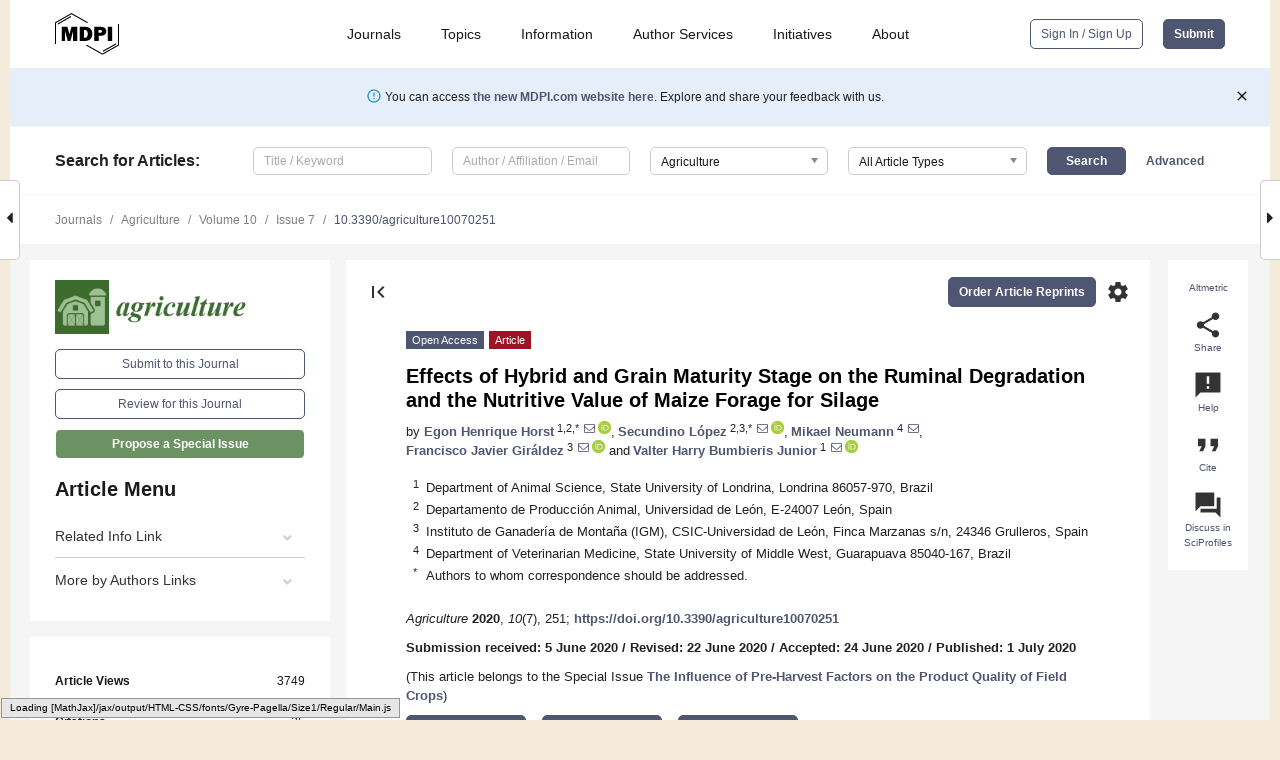

--- FILE ---
content_type: text/html; charset=UTF-8
request_url: https://www.mdpi.com/2077-0472/10/7/251
body_size: 83978
content:


<!DOCTYPE html>
<html lang="en" xmlns:og="http://ogp.me/ns#" xmlns:fb="https://www.facebook.com/2008/fbml">
    <head>
        <meta charset="utf-8">
        <meta http-equiv="X-UA-Compatible" content="IE=edge,chrome=1">
        <meta content="mdpi" name="sso-service" />
                             <meta content="width=device-width, initial-scale=1.0" name="viewport" />        
                <title>Effects of Hybrid and Grain Maturity Stage on the Ruminal Degradation and the Nutritive Value of Maize Forage for Silage</title><link rel="stylesheet" href="https://pub.mdpi-res.com/assets/css/font-awesome.min.css?eb190a3a77e5e1ee?1769758907">
        <link rel="stylesheet" href="https://pub.mdpi-res.com/assets/css/jquery.multiselect.css?f56c135cbf4d1483?1769758907">
        <link rel="stylesheet" href="https://pub.mdpi-res.com/assets/css/chosen.min.css?d7ca5ca9441ef9e1?1769758907">

                    <link rel="stylesheet" href="https://pub.mdpi-res.com/assets/css/main2.css?811c15039ec4533e?1769758907">
        
                <link rel="mask-icon" href="https://pub.mdpi-res.com/img/mask-icon-128.svg?c1c7eca266cd7013?1769758907" color="#4f5671">
        <link rel="apple-touch-icon" sizes="180x180" href="https://pub.mdpi-res.com/icon/apple-touch-icon-180x180.png?1769758907">
        <link rel="apple-touch-icon" sizes="152x152" href="https://pub.mdpi-res.com/icon/apple-touch-icon-152x152.png?1769758907">
        <link rel="apple-touch-icon" sizes="144x144" href="https://pub.mdpi-res.com/icon/apple-touch-icon-144x144.png?1769758907">
        <link rel="apple-touch-icon" sizes="120x120" href="https://pub.mdpi-res.com/icon/apple-touch-icon-120x120.png?1769758907">
        <link rel="apple-touch-icon" sizes="114x114" href="https://pub.mdpi-res.com/icon/apple-touch-icon-114x114.png?1769758907">
        <link rel="apple-touch-icon" sizes="76x76"   href="https://pub.mdpi-res.com/icon/apple-touch-icon-76x76.png?1769758907">
        <link rel="apple-touch-icon" sizes="72x72"   href="https://pub.mdpi-res.com/icon/apple-touch-icon-72x72.png?1769758907">
        <link rel="apple-touch-icon" sizes="57x57"   href="https://pub.mdpi-res.com/icon/apple-touch-icon-57x57.png?1769758907">
        <link rel="apple-touch-icon"                 href="https://pub.mdpi-res.com/icon/apple-touch-icon-57x57.png?1769758907">
        <link rel="apple-touch-icon-precomposed"     href="https://pub.mdpi-res.com/icon/apple-touch-icon-57x57.png?1769758907">
                        <link rel="manifest" href="/manifest.json">
        <meta name="theme-color" content="#ffffff">
        <meta name="application-name" content="&nbsp;"/>

            <link rel="apple-touch-startup-image" href="https://pub.mdpi-res.com/img/journals/agriculture-logo-sq.png?ded40baf07f19a25">
    <link rel="apple-touch-icon" href="https://pub.mdpi-res.com/img/journals/agriculture-logo-sq.png?ded40baf07f19a25">
    <meta name="msapplication-TileImage" content="https://pub.mdpi-res.com/img/journals/agriculture-logo-sq.png?ded40baf07f19a25">

            <link rel="stylesheet" href="https://pub.mdpi-res.com/assets/css/jquery-ui-1.10.4.custom.min.css?80647d88647bf347?1769758907">
    <link rel="stylesheet" href="https://pub.mdpi-res.com/assets/css/magnific-popup.min.css?04d343e036f8eecd?1769758907">
    <link rel="stylesheet" href="https://pub.mdpi-res.com/assets/css/xml2html/article-html.css?b5ed6c65b8b7ceb9?1769758907">
            
    <style>

h2, #abstract .related_suggestion_title {
    }

.batch_articles a {
    color: #000;
}

    a, .batch_articles .authors a, a:focus, a:hover, a:active, .batch_articles a:focus, .batch_articles a:hover, li.side-menu-li a {
            }

    span.label a {
        color: #fff;
    }

    #main-content a.title-link:hover,
    #main-content a.title-link:focus,
    #main-content div.generic-item a.title-link:hover,
    #main-content div.generic-item a.title-link:focus {
            }

    #main-content #middle-column .generic-item.article-item a.title-link:hover,
    #main-content #middle-column .generic-item.article-item a.title-link:focus {
            }

    .art-authors a.toEncode {
        color: #333;
        font-weight: 700;
    }

    #main-content #middle-column ul li::before {
            }

    .accordion-navigation.active a.accordion__title,
    .accordion-navigation.active a.accordion__title::after {
            }

    .accordion-navigation li:hover::before,
    .accordion-navigation li:hover a,
    .accordion-navigation li:focus a {
            }

    .relative-size-container .relative-size-image .relative-size {
            }

    .middle-column__help__fixed a:hover i,
            }

    input[type="checkbox"]:checked:after {
            }

    input[type="checkbox"]:not(:disabled):hover:before {
            }

    #main-content .bolded-text {
            }


#main-content .hypothesis-count-container {
    }

#main-content .hypothesis-count-container:before {
    }

.full-size-menu ul li.menu-item .dropdown-wrapper {
    }

.full-size-menu ul li.menu-item > a.open::after {
    }

#title-story .title-story-orbit .orbit-caption {
    #background: url('/img/design/000000_background.png') !important;
    background: url('/img/design/ffffff_background.png') !important;
    color: rgb(51, 51, 51) !important;
}

#main-content .content__container__orbit {
    background-color: #000 !important;
}

#main-content .content__container__journal {
        color: #fff;
}

.html-article-menu .row span {
    }

.html-article-menu .row span.active {
    }

.accordion-navigation__journal .side-menu-li.active::before,
.accordion-navigation__journal .side-menu-li.active a {
    color: rgba(59,108,46,0.75) !important;
    font-weight: 700;
}

.accordion-navigation__journal .side-menu-li:hover::before ,
.accordion-navigation__journal .side-menu-li:hover a {
    color: rgba(59,108,46,0.75) !important;
    }

.side-menu-ul li.active a, .side-menu-ul li.active, .side-menu-ul li.active::before {
    color: rgba(59,108,46,0.75) !important;
}

.side-menu-ul li.active a {
    }

.result-selected, .active-result.highlighted, .active-result:hover,
.result-selected, .active-result.highlighted, .active-result:focus {
        }

.search-container.search-container__default-scheme {
    }

nav.tab-bar .open-small-search.active:after {
    }

.search-container.search-container__default-scheme .custom-accordion-for-small-screen-link::after {
    color: #fff;
}

@media only screen and (max-width: 50em) {
    #main-content .content__container.journal-info {
        color: #fff;
            }

    #main-content .content__container.journal-info a {
        color: #fff;
    }
} 

.button.button--color {
        }

.button.button--color:hover,
.button.button--color:focus {
            }

.button.button--color-journal {
    position: relative;
    background-color: rgba(59,108,46,0.75);
    border-color: #fff;
    color: #fff !important;
}

.button.button--color-journal:hover::before {
    content: '';
    position: absolute;
    top: 0;
    left: 0;
    height: 100%;
    width: 100%;
    background-color: #ffffff;
    opacity: 0.2;
}

.button.button--color-journal:visited,
.button.button--color-journal:hover,
.button.button--color-journal:focus {
    background-color: rgba(59,108,46,0.75);
    border-color: #fff;
    color: #fff !important;
}

.button.button--color path {
    }

.button.button--color:hover path {
    fill: #fff;
}

#main-content #search-refinements .ui-slider-horizontal .ui-slider-range {
    }

.breadcrumb__element:last-of-type a {
    }

#main-header {
    }

#full-size-menu .top-bar, #full-size-menu li.menu-item span.user-email {
    }

.top-bar-section li:not(.has-form) a:not(.button) {
    }

#full-size-menu li.menu-item .dropdown-wrapper li a:hover {
    }

#full-size-menu li.menu-item a:hover, #full-size-menu li.menu.item a:focus, nav.tab-bar a:hover {
    }
#full-size-menu li.menu.item a:active, #full-size-menu li.menu.item a.active {
    }

#full-size-menu li.menu-item a.open-mega-menu.active, #full-size-menu li.menu-item div.mega-menu, a.open-mega-menu.active {
        }

#full-size-menu li.menu-item div.mega-menu li, #full-size-menu li.menu-item div.mega-menu a {
            border-color: #9a9a9a;
}

div.type-section h2 {
                font-size: 20px;
    line-height: 26px;
    font-weight: 300;
}

div.type-section h3 {
    margin-left: 15px;
    margin-bottom: 0px;
    font-weight: 300;
}

.journal-tabs .tab-title.active a {
            }

</style>
    <link rel="stylesheet" href="https://pub.mdpi-res.com/assets/css/slick.css?f38b2db10e01b157?1769758907">

                
    <meta name="title" content="Effects of Hybrid and Grain Maturity Stage on the Ruminal Degradation and the Nutritive Value of Maize Forage for Silage">
    <meta name="description" content="The study aimed to examine the effects of harvesting three maize hybrids at different maturity stages on the ruminal fermentation kinetics, fermentation end-products (volatile fatty acid, ammonia and methane) output, and digestibility of maize plant fractions, as well as the degradability of the resulting silage. Three hybrids were compared (Maximus VIP3, Defender VIP and Feroz VIP) harvested at three grain maturity stages (milk (R3), dough (R4) and dent (R5) grain), while silage samples were collected only at the dent grain stage (R5). Grain digestibility tended to decrease as the maturity stage progressed (p &lt; 0.05), while the whole-plant digestibility increased with increasing maturity for the three evaluated hybrids (p &lt; 0.05). The gas production of whole-plant at 24 h of incubation was higher for the Maximus hybrid than for the others (p &lt; 0.05), with average values of 188, 196 and 207 mL g&minus;1 dry matter at stages R3, R4 and R5, respectively. For the in situ ruminal degradation kinetics of silage, instantly degradable dry matter and fiber potential degradability were greater with Maximus maize forage than with the other two hybrids. From the perspective of in vitro results, the Maximus VIP3 hybrid seems to be the most suitable for silage production when harvested between the dough and the dent grain stage of maturity." >
    <link rel="image_src" href="https://pub.mdpi-res.com/img/journals/agriculture-logo.png?ded40baf07f19a25" >
    <meta name="dc.title" content="Effects of Hybrid and Grain Maturity Stage on the Ruminal Degradation and the Nutritive Value of Maize Forage for Silage">

    <meta name="dc.creator" content="Egon Henrique Horst">
    <meta name="dc.creator" content="Secundino López">
    <meta name="dc.creator" content="Mikael Neumann">
    <meta name="dc.creator" content="Francisco Javier Giráldez">
    <meta name="dc.creator" content="Valter Harry Bumbieris Junior">
    
    <meta name="dc.type" content="Article">
    <meta name="dc.source" content="Agriculture 2020, Vol. 10, Page 251">
    <meta name="dc.date" content="2020-07-01">
    <meta name ="dc.identifier" content="10.3390/agriculture10070251">
    
    <meta name="dc.publisher" content="Multidisciplinary Digital Publishing Institute">
    <meta name="dc.rights" content="http://creativecommons.org/licenses/by/3.0/">
    <meta name="dc.format" content="application/pdf" >
    <meta name="dc.language" content="en" >
    <meta name="dc.description" content="The study aimed to examine the effects of harvesting three maize hybrids at different maturity stages on the ruminal fermentation kinetics, fermentation end-products (volatile fatty acid, ammonia and methane) output, and digestibility of maize plant fractions, as well as the degradability of the resulting silage. Three hybrids were compared (Maximus VIP3, Defender VIP and Feroz VIP) harvested at three grain maturity stages (milk (R3), dough (R4) and dent (R5) grain), while silage samples were collected only at the dent grain stage (R5). Grain digestibility tended to decrease as the maturity stage progressed (p &lt; 0.05), while the whole-plant digestibility increased with increasing maturity for the three evaluated hybrids (p &lt; 0.05). The gas production of whole-plant at 24 h of incubation was higher for the Maximus hybrid than for the others (p &lt; 0.05), with average values of 188, 196 and 207 mL g&minus;1 dry matter at stages R3, R4 and R5, respectively. For the in situ ruminal degradation kinetics of silage, instantly degradable dry matter and fiber potential degradability were greater with Maximus maize forage than with the other two hybrids. From the perspective of in vitro results, the Maximus VIP3 hybrid seems to be the most suitable for silage production when harvested between the dough and the dent grain stage of maturity." >

    <meta name="dc.subject" content="maize" >
    <meta name="dc.subject" content="silage" >
    <meta name="dc.subject" content="rumen" >
    <meta name="dc.subject" content="fermentation kinetics" >
    <meta name="dc.subject" content="in vitro digestibility" >
    <meta name="dc.subject" content="methane" >
    <meta name="dc.subject" content="Milk2006" >
    
    <meta name ="prism.issn" content="2077-0472">
    <meta name ="prism.publicationName" content="Agriculture">
    <meta name ="prism.publicationDate" content="2020-07-01">
    <meta name ="prism.section" content="Article" >

            <meta name ="prism.volume" content="10">
        <meta name ="prism.number" content="7">
        <meta name ="prism.startingPage" content="251" >

            
    <meta name="citation_issn" content="2077-0472">
    <meta name="citation_journal_title" content="Agriculture">
    <meta name="citation_publisher" content="Multidisciplinary Digital Publishing Institute">
    <meta name="citation_title" content="Effects of Hybrid and Grain Maturity Stage on the Ruminal Degradation and the Nutritive Value of Maize Forage for Silage">
    <meta name="citation_publication_date" content="2020/7">
    <meta name="citation_online_date" content="2020/07/01">

            <meta name="citation_volume" content="10">
        <meta name="citation_issue" content="7">
        <meta name="citation_firstpage" content="251">

            
    <meta name="citation_author" content="Horst, Egon Henrique">
    <meta name="citation_author" content="López, Secundino">
    <meta name="citation_author" content="Neumann, Mikael">
    <meta name="citation_author" content="Giráldez, Francisco Javier">
    <meta name="citation_author" content="Bumbieris Junior, Valter Harry">
    
    <meta name="citation_doi" content="10.3390/agriculture10070251">
    
    <meta name="citation_id" content="mdpi-agriculture10070251">
    <meta name="citation_abstract_html_url" content="https://www.mdpi.com/2077-0472/10/7/251">

    <meta name="citation_pdf_url" content="https://www.mdpi.com/2077-0472/10/7/251/pdf?version=1593597888">
    <link rel="alternate" type="application/pdf" title="PDF Full-Text" href="https://www.mdpi.com/2077-0472/10/7/251/pdf?version=1593597888">
    <meta name="fulltext_pdf" content="https://www.mdpi.com/2077-0472/10/7/251/pdf?version=1593597888">
    
    <meta name="citation_fulltext_html_url" content="https://www.mdpi.com/2077-0472/10/7/251/htm">
    <link rel="alternate" type="text/html" title="HTML Full-Text" href="https://www.mdpi.com/2077-0472/10/7/251/htm">
    <meta name="fulltext_html" content="https://www.mdpi.com/2077-0472/10/7/251/htm">
    
    <link rel="alternate" type="text/xml" title="XML Full-Text" href="https://www.mdpi.com/2077-0472/10/7/251/xml">
    <meta name="fulltext_xml" content="https://www.mdpi.com/2077-0472/10/7/251/xml">
    <meta name="citation_xml_url" content="https://www.mdpi.com/2077-0472/10/7/251/xml">
    
    <meta name="twitter:card" content="summary" />
    <meta name="twitter:site" content="@MDPIOpenAccess" />
    <meta name="twitter:image" content="https://pub.mdpi-res.com/img/journals/agriculture-logo-social.png?ded40baf07f19a25" />

    <meta property="fb:app_id" content="131189377574"/>
    <meta property="og:site_name" content="MDPI"/>
    <meta property="og:type" content="article"/>
    <meta property="og:url" content="https://www.mdpi.com/2077-0472/10/7/251" />
    <meta property="og:title" content="Effects of Hybrid and Grain Maturity Stage on the Ruminal Degradation and the Nutritive Value of Maize Forage for Silage" />
    <meta property="og:description" content="The study aimed to examine the effects of harvesting three maize hybrids at different maturity stages on the ruminal fermentation kinetics, fermentation end-products (volatile fatty acid, ammonia and methane) output, and digestibility of maize plant fractions, as well as the degradability of the resulting silage. Three hybrids were compared (Maximus VIP3, Defender VIP and Feroz VIP) harvested at three grain maturity stages (milk (R3), dough (R4) and dent (R5) grain), while silage samples were collected only at the dent grain stage (R5). Grain digestibility tended to decrease as the maturity stage progressed (p &lt; 0.05), while the whole-plant digestibility increased with increasing maturity for the three evaluated hybrids (p &lt; 0.05). The gas production of whole-plant at 24 h of incubation was higher for the Maximus hybrid than for the others (p &lt; 0.05), with average values of 188, 196 and 207 mL g&minus;1 dry matter at stages R3, R4 and R5, respectively. For the in situ ruminal degradation kinetics of silage, instantly degradable dry matter and fiber potential degradability were greater with Maximus maize forage than with the other two hybrids. From the perspective of in vitro results, the Maximus VIP3 hybrid seems to be the most suitable for silage production when harvested between the dough and the dent grain stage of maturity." />
    <meta property="og:image" content="https://pub.mdpi-res.com/agriculture/agriculture-10-00251/article_deploy/html/images/agriculture-10-00251-g001a-550.jpg?1593597958" />
                <link rel="alternate" type="application/rss+xml" title="MDPI Publishing - Latest articles" href="https://www.mdpi.com/rss">
                
        <meta name="google-site-verification" content="PxTlsg7z2S00aHroktQd57fxygEjMiNHydKn3txhvwY">
        <meta name="facebook-domain-verification" content="mcoq8dtq6sb2hf7z29j8w515jjoof7" />

                <script id="usercentrics-cmp" src="https://web.cmp.usercentrics.eu/ui/loader.js" data-ruleset-id="PbAnaGk92sB5Cc" async></script>
        
        <!--[if lt IE 9]>
            <script>var browserIe8 = true;</script>
            <link rel="stylesheet" href="https://pub.mdpi-res.com/assets/css/ie8foundationfix.css?50273beac949cbf0?1769758907">
            <script src="//html5shiv.googlecode.com/svn/trunk/html5.js"></script>
            <script src="//cdnjs.cloudflare.com/ajax/libs/html5shiv/3.6.2/html5shiv.js"></script>
            <script src="//s3.amazonaws.com/nwapi/nwmatcher/nwmatcher-1.2.5-min.js"></script>
            <script src="//html5base.googlecode.com/svn-history/r38/trunk/js/selectivizr-1.0.3b.js"></script>
            <script src="//cdnjs.cloudflare.com/ajax/libs/respond.js/1.1.0/respond.min.js"></script>
            <script src="https://pub.mdpi-res.com/assets/js/ie8/ie8patch.js?9e1d3c689a0471df?1769758907"></script>
            <script src="https://pub.mdpi-res.com/assets/js/ie8/rem.min.js?94b62787dcd6d2f2?1769758907"></script>            
                                                        <![endif]-->

                    <script>
                window.dataLayer = window.dataLayer || [];
                function gtag() { dataLayer.push(arguments); }
                gtag('consent', 'default', {
                    'ad_user_data': 'denied',
                    'ad_personalization': 'denied',
                    'ad_storage': 'denied',
                    'analytics_storage': 'denied',
                    'wait_for_update': 500,
                });
                dataLayer.push({'gtm.start': new Date().getTime(), 'event': 'gtm.js'});

                            </script>

            <script>
                (function(w,d,s,l,i){w[l]=w[l]||[];w[l].push({'gtm.start':
                new Date().getTime(),event:'gtm.js'});var f=d.getElementsByTagName(s)[0],
                j=d.createElement(s),dl=l!='dataLayer'?'&l='+l:'';j.async=true;j.src=
                'https://www.googletagmanager.com/gtm.js?id='+i+dl;f.parentNode.insertBefore(j,f);
                })(window,document,'script','dataLayer','GTM-WPK7SW5');
            </script>

                        
                              <script>!function(e){var n="https://s.go-mpulse.net/boomerang/";if("True"=="True")e.BOOMR_config=e.BOOMR_config||{},e.BOOMR_config.PageParams=e.BOOMR_config.PageParams||{},e.BOOMR_config.PageParams.pci=!0,n="https://s2.go-mpulse.net/boomerang/";if(window.BOOMR_API_key="4MGA4-E5JH8-79LAG-STF7X-79Z92",function(){function e(){if(!o){var e=document.createElement("script");e.id="boomr-scr-as",e.src=window.BOOMR.url,e.async=!0,i.parentNode.appendChild(e),o=!0}}function t(e){o=!0;var n,t,a,r,d=document,O=window;if(window.BOOMR.snippetMethod=e?"if":"i",t=function(e,n){var t=d.createElement("script");t.id=n||"boomr-if-as",t.src=window.BOOMR.url,BOOMR_lstart=(new Date).getTime(),e=e||d.body,e.appendChild(t)},!window.addEventListener&&window.attachEvent&&navigator.userAgent.match(/MSIE [67]\./))return window.BOOMR.snippetMethod="s",void t(i.parentNode,"boomr-async");a=document.createElement("IFRAME"),a.src="about:blank",a.title="",a.role="presentation",a.loading="eager",r=(a.frameElement||a).style,r.width=0,r.height=0,r.border=0,r.display="none",i.parentNode.appendChild(a);try{O=a.contentWindow,d=O.document.open()}catch(_){n=document.domain,a.src="javascript:var d=document.open();d.domain='"+n+"';void(0);",O=a.contentWindow,d=O.document.open()}if(n)d._boomrl=function(){this.domain=n,t()},d.write("<bo"+"dy onload='document._boomrl();'>");else if(O._boomrl=function(){t()},O.addEventListener)O.addEventListener("load",O._boomrl,!1);else if(O.attachEvent)O.attachEvent("onload",O._boomrl);d.close()}function a(e){window.BOOMR_onload=e&&e.timeStamp||(new Date).getTime()}if(!window.BOOMR||!window.BOOMR.version&&!window.BOOMR.snippetExecuted){window.BOOMR=window.BOOMR||{},window.BOOMR.snippetStart=(new Date).getTime(),window.BOOMR.snippetExecuted=!0,window.BOOMR.snippetVersion=12,window.BOOMR.url=n+"4MGA4-E5JH8-79LAG-STF7X-79Z92";var i=document.currentScript||document.getElementsByTagName("script")[0],o=!1,r=document.createElement("link");if(r.relList&&"function"==typeof r.relList.supports&&r.relList.supports("preload")&&"as"in r)window.BOOMR.snippetMethod="p",r.href=window.BOOMR.url,r.rel="preload",r.as="script",r.addEventListener("load",e),r.addEventListener("error",function(){t(!0)}),setTimeout(function(){if(!o)t(!0)},3e3),BOOMR_lstart=(new Date).getTime(),i.parentNode.appendChild(r);else t(!1);if(window.addEventListener)window.addEventListener("load",a,!1);else if(window.attachEvent)window.attachEvent("onload",a)}}(),"".length>0)if(e&&"performance"in e&&e.performance&&"function"==typeof e.performance.setResourceTimingBufferSize)e.performance.setResourceTimingBufferSize();!function(){if(BOOMR=e.BOOMR||{},BOOMR.plugins=BOOMR.plugins||{},!BOOMR.plugins.AK){var n=""=="true"?1:0,t="",a="aoi4f4ixfuxek2l5fa4q-f-bba6b2272-clientnsv4-s.akamaihd.net",i="false"=="true"?2:1,o={"ak.v":"39","ak.cp":"1774948","ak.ai":parseInt("1155516",10),"ak.ol":"0","ak.cr":8,"ak.ipv":4,"ak.proto":"h2","ak.rid":"5dbad696","ak.r":47343,"ak.a2":n,"ak.m":"dscb","ak.n":"essl","ak.bpcip":"3.145.194.0","ak.cport":47618,"ak.gh":"23.215.31.69","ak.quicv":"","ak.tlsv":"tls1.3","ak.0rtt":"","ak.0rtt.ed":"","ak.csrc":"-","ak.acc":"","ak.t":"1769809977","ak.ak":"hOBiQwZUYzCg5VSAfCLimQ==mImaemzTqSbnzUMFjwdjfdjMHyxYm1EJf5jMdAoed93tQ9hidKB5LC6Ui4GJQCiVvIMay0y8qLpfrOq1bEAxskkGy+pkNT6iDbh1ffQJ/TSQy6EyoEdGfZyYz/3iBT3+vfLn72LWfbGFISrZfodpYBE/lRH7I/Ite/HTBmo7XyNY7bDhcOH03EHQCbFOQbnzBNuj8rRDhZHdd0fkS6ZOklO8eQyZDpl9BPcB4ThtnQNoPh807svbGo/tXkkeSaGc5xBkHr2i+guuh8D2fflgowE0Xe0lWwbmhPA5F2zCSDXWbm0W0ZOKCEMlzzmXH7BBa6kgwlyEiFx59NME03e2Cnkx6rpD3Z9AkQri6F8bnT7CKl4RrNl0IO/0K/vYjoUXZZ3oqydfQKAwx39jw5kwDLih8NVbkVrzDaol3iYBF+w=","ak.pv":"21","ak.dpoabenc":"","ak.tf":i};if(""!==t)o["ak.ruds"]=t;var r={i:!1,av:function(n){var t="http.initiator";if(n&&(!n[t]||"spa_hard"===n[t]))o["ak.feo"]=void 0!==e.aFeoApplied?1:0,BOOMR.addVar(o)},rv:function(){var e=["ak.bpcip","ak.cport","ak.cr","ak.csrc","ak.gh","ak.ipv","ak.m","ak.n","ak.ol","ak.proto","ak.quicv","ak.tlsv","ak.0rtt","ak.0rtt.ed","ak.r","ak.acc","ak.t","ak.tf"];BOOMR.removeVar(e)}};BOOMR.plugins.AK={akVars:o,akDNSPreFetchDomain:a,init:function(){if(!r.i){var e=BOOMR.subscribe;e("before_beacon",r.av,null,null),e("onbeacon",r.rv,null,null),r.i=!0}return this},is_complete:function(){return!0}}}}()}(window);</script></head>

    <body>
         
                		        	        		        	
		<div class="direction direction_right" id="small_right" style="border-right-width: 0px; padding:0;">
        <i class="fa fa-caret-right fa-2x"></i>
    </div>

	<div class="big_direction direction_right" id="big_right" style="border-right-width: 0px;">
				<div style="text-align: right;">
									Next Article in Journal<br>
				<div><a href="/2077-0472/10/7/255">The Conical Stones Olive Oil Mill: Analysis through Computer-Aided Engineering</a></div>
					 			 		Next Article in Special Issue<br>
		 		<div><a href="/2077-0472/10/7/269">The Polyphenol Content in Three Edible Potato Cultivars Depending on the Biostimulants Used</a></div>
		 		 		 	</div>
	</div>
	
		<div class="direction" id="small_left" style="border-left-width: 0px">
        <i class="fa fa-caret-left fa-2x"></i>
    </div>
	<div class="big_direction" id="big_left" style="border-left-width: 0px;">
				<div>
									Previous Article in Journal<br>
				<div><a href="/2077-0472/10/7/250">Glycerol Monolaurate Enhances Reproductive Performance, Egg Quality and Albumen Amino Acids Composition in Aged Hens with Gut Microbiota Alternation</a></div>
					 			 		Previous Article in Special Issue<br>
		 		<div><a href="/2077-0472/10/6/221">New Interspecific <i>Brassica</i> Hybrids with High Levels of Heterosis for Fatty Acids Composition</a></div>
		 			 	 	</div>
	</div>
	    <div style="clear: both;"></div>

                    
<div id="menuModal" class="reveal-modal reveal-modal-new reveal-modal-menu" aria-hidden="true" data-reveal role="dialog">
    <div class="menu-container">
        <div class="UI_NavMenu">
            


<div class="content__container " >
    <div class="custom-accordion-for-small-screen-link " >
                            <h2>Journals</h2>
                    </div>

    <div class="target-item custom-accordion-for-small-screen-content show-for-medium-up">
                            <div class="menu-container__links">
                        <div style="width: 100%; float: left;">
                            <a href="/about/journals">Active Journals</a>
                            <a href="/about/journalfinder">Find a Journal</a>
                            <a href="/about/journals/proposal">Journal Proposal</a>
                            <a href="/about/proceedings">Proceedings Series</a>
                        </div>
                    </div>
                    </div>
</div>

            <a href="/topics">
                <h2>Topics</h2>
            </a>

            


<div class="content__container " >
    <div class="custom-accordion-for-small-screen-link " >
                            <h2>Information</h2>
                    </div>

    <div class="target-item custom-accordion-for-small-screen-content show-for-medium-up">
                            <div class="menu-container__links">
                        <div style="width: 100%; max-width: 200px; float: left;">
                            <a href="/authors">For Authors</a>
                            <a href="/reviewers">For Reviewers</a>
                            <a href="/editors">For Editors</a>
                            <a href="/librarians">For Librarians</a>
                            <a href="/publishing_services">For Publishers</a>
                            <a href="/societies">For Societies</a>
                            <a href="/conference_organizers">For Conference Organizers</a>
                        </div>
                        <div style="width: 100%; max-width: 250px; float: left;">
                            <a href="/openaccess">Open Access Policy</a>
                            <a href="/ioap">Institutional Open Access Program</a>
                            <a href="/special_issues_guidelines">Special Issues Guidelines</a>
                            <a href="/editorial_process">Editorial Process</a>
                            <a href="/ethics">Research and Publication Ethics</a>
                            <a href="/apc">Article Processing Charges</a>
                            <a href="/awards">Awards</a>
                            <a href="/testimonials">Testimonials</a>
                        </div>
                    </div>
                    </div>
</div>

            <a href="/authors/english">
                <h2>Author Services</h2>
            </a>

            


<div class="content__container " >
    <div class="custom-accordion-for-small-screen-link " >
                            <h2>Initiatives</h2>
                    </div>

    <div class="target-item custom-accordion-for-small-screen-content show-for-medium-up">
                            <div class="menu-container__links">
                        <div style="width: 100%; float: left;">
                            <a href="https://sciforum.net" target="_blank" rel="noopener noreferrer">Sciforum</a>
                            <a href="https://www.mdpi.com/books" target="_blank" rel="noopener noreferrer">MDPI Books</a>
                            <a href="https://www.preprints.org" target="_blank" rel="noopener noreferrer">Preprints.org</a>
                            <a href="https://www.scilit.com" target="_blank" rel="noopener noreferrer">Scilit</a>
                            <a href="https://sciprofiles.com" target="_blank" rel="noopener noreferrer">SciProfiles</a>
                            <a href="https://encyclopedia.pub" target="_blank" rel="noopener noreferrer">Encyclopedia</a>
                            <a href="https://jams.pub" target="_blank" rel="noopener noreferrer">JAMS</a>
                            <a href="/about/proceedings">Proceedings Series</a>
                        </div>
                    </div>
                    </div>
</div>

            


<div class="content__container " >
    <div class="custom-accordion-for-small-screen-link " >
                            <h2>About</h2>
                    </div>

    <div class="target-item custom-accordion-for-small-screen-content show-for-medium-up">
                            <div class="menu-container__links">
                        <div style="width: 100%; float: left;">
                            <a href="/about">Overview</a>
                            <a href="/about/contact">Contact</a>
                            <a href="https://careers.mdpi.com" target="_blank" rel="noopener noreferrer">Careers</a>
                            <a href="/about/announcements">News</a>
                            <a href="/about/press">Press</a>
                            <a href="http://blog.mdpi.com/" target="_blank" rel="noopener noreferrer">Blog</a>
                        </div>
                    </div>
                    </div>
</div>
        </div>

        <div class="menu-container__buttons">
                            <a class="button UA_SignInUpButton" href="/user/login">Sign In / Sign Up</a>
                    </div>
    </div>
</div>

                
<div id="captchaModal" class="reveal-modal reveal-modal-new reveal-modal-new--small" data-reveal aria-label="Captcha" aria-hidden="true" role="dialog"></div>
        
<div id="actionDisabledModal" class="reveal-modal" data-reveal aria-labelledby="actionDisableModalTitle" aria-hidden="true" role="dialog" style="width: 300px;">
    <h2 id="actionDisableModalTitle">Notice</h2>
    <form action="/email/captcha" method="post" id="emailCaptchaForm">
        <div class="row">
            <div id="js-action-disabled-modal-text" class="small-12 columns">
            </div>
            
            <div id="js-action-disabled-modal-submit" class="small-12 columns" style="margin-top: 10px; display: none;">
                You can make submissions to other journals 
                <a href="https://susy.mdpi.com/user/manuscripts/upload">here</a>.
            </div>
        </div>
    </form>
    <a class="close-reveal-modal" aria-label="Close">
        <i class="material-icons">clear</i>
    </a>
</div>
        
<div id="rssNotificationModal" class="reveal-modal reveal-modal-new" data-reveal aria-labelledby="rssNotificationModalTitle" aria-hidden="true" role="dialog">
    <div class="row">
        <div class="small-12 columns">
            <h2 id="rssNotificationModalTitle">Notice</h2>
            <p>
                You are accessing a machine-readable page. In order to be human-readable, please install an RSS reader.
            </p>
        </div>
    </div>
    <div class="row">
        <div class="small-12 columns">
            <a class="button button--color js-rss-notification-confirm">Continue</a>
            <a class="button button--grey" onclick="$(this).closest('.reveal-modal').find('.close-reveal-modal').click(); return false;">Cancel</a>
        </div>
    </div>
    <a class="close-reveal-modal" aria-label="Close">
        <i class="material-icons">clear</i>
    </a>
</div>
        
<div id="drop-article-label-openaccess" class="f-dropdown medium" data-dropdown-content aria-hidden="true" tabindex="-1">
    <p>
        All articles published by MDPI are made immediately available worldwide under an open access license. No special 
        permission is required to reuse all or part of the article published by MDPI, including figures and tables. For 
        articles published under an open access Creative Common CC BY license, any part of the article may be reused without 
        permission provided that the original article is clearly cited. For more information, please refer to
        <a href="https://www.mdpi.com/openaccess">https://www.mdpi.com/openaccess</a>.
    </p>
</div>

<div id="drop-article-label-feature" class="f-dropdown medium" data-dropdown-content aria-hidden="true" tabindex="-1">
    <p>
        Feature papers represent the most advanced research with significant potential for high impact in the field. A Feature 
        Paper should be a substantial original Article that involves several techniques or approaches, provides an outlook for 
        future research directions and describes possible research applications.
    </p>

    <p>
        Feature papers are submitted upon individual invitation or recommendation by the scientific editors and must receive 
        positive feedback from the reviewers.
    </p>
</div>

<div id="drop-article-label-choice" class="f-dropdown medium" data-dropdown-content aria-hidden="true" tabindex="-1">
    <p>
        Editor’s Choice articles are based on recommendations by the scientific editors of MDPI journals from around the world. 
        Editors select a small number of articles recently published in the journal that they believe will be particularly 
        interesting to readers, or important in the respective research area. The aim is to provide a snapshot of some of the 
        most exciting work published in the various research areas of the journal.

        <div style="margin-top: -10px;">
            <div id="drop-article-label-choice-journal-link" style="display: none; margin-top: -10px; padding-top: 10px;">
            </div>
        </div>
    </p>
</div>

<div id="drop-article-label-resubmission" class="f-dropdown medium" data-dropdown-content aria-hidden="true" tabindex="-1">
    <p>
        Original Submission Date Received: <span id="drop-article-label-resubmission-date"></span>.
    </p>
</div>

                <div id="container">
                        
                <noscript>
                    <div id="no-javascript">
                        You seem to have javascript disabled. Please note that many of the page functionalities won't work as expected without javascript enabled.
                    </div>
                </noscript>

                <div class="fixed">
                    <nav class="tab-bar show-for-medium-down">
                        <div class="row full-width collapse">
                            <div class="medium-3 small-4 columns">
                                <a href="/">
                                    <img class="full-size-menu__mdpi-logo" src="https://pub.mdpi-res.com/img/design/mdpi-pub-logo-black-small1.svg?da3a8dcae975a41c?1769758907" style="width: 64px;" title="MDPI Open Access Journals">
                                </a>
                            </div>
                            <div class="medium-3 small-4 columns right-aligned">
                                <div class="show-for-medium-down">
                                    <a href="#" style="display: none;">
                                        <i class="material-icons" onclick="$('#menuModal').foundation('reveal', 'close'); return false;">clear</i>
                                    </a>

                                    <a class="js-toggle-desktop-layout-link" title="Toggle desktop layout" style="display: none;" href="/toggle_desktop_layout_cookie">
                                        <i class="material-icons">zoom_out_map</i>
                                    </a>

                                                                            <a href="#" class="js-open-small-search open-small-search">
                                            <i class="material-icons show-for-small only">search</i>
                                        </a>
                                    
                                    <a title="MDPI main page" class="js-open-menu" data-reveal-id="menuModal" href="#">
                                        <i class="material-icons">menu</i>
                                    </a>
                                </div>
                            </div>
                        </div>
                    </nav>                       	
                </div>
                
                <section class="main-section">
                    <header>
                        <div class="full-size-menu show-for-large-up">
                             
                                <div class="row full-width">
                                                                        <div class="large-1 columns">
                                        <a href="/">
                                            <img class="full-size-menu__mdpi-logo" src="https://pub.mdpi-res.com/img/design/mdpi-pub-logo-black-small1.svg?da3a8dcae975a41c?1769758907" title="MDPI Open Access Journals">
                                        </a>
                                    </div>

                                                                        <div class="large-8 columns text-right UI_NavMenu">
                                        <ul>
                                            <li class="menu-item"> 
                                                <a href="/about/journals" data-dropdown="journals-dropdown" aria-controls="journals-dropdown" aria-expanded="false" data-options="is_hover: true; hover_timeout: 200">Journals</a>

                                                <ul id="journals-dropdown" class="f-dropdown dropdown-wrapper dropdown-wrapper__small" data-dropdown-content aria-hidden="true" tabindex="-1">
                                                    <li>
                                                        <div class="row">
                                                            <div class="small-12 columns">
                                                                <ul>
                                                                    <li>
                                                                        <a href="/about/journals">
                                                                            Active Journals
                                                                        </a>
                                                                    </li>
                                                                    <li>
                                                                        <a href="/about/journalfinder">
                                                                            Find a Journal
                                                                        </a>
                                                                    </li>
                                                                    <li>
                                                                        <a href="/about/journals/proposal">
                                                                            Journal Proposal
                                                                        </a>
                                                                    </li>
                                                                    <li>
                                                                        <a href="/about/proceedings">
                                                                            Proceedings Series
                                                                        </a>
                                                                    </li>
                                                                </ul>
                                                            </div>
                                                        </div>
                                                    </li>
                                                </ul>
                                            </li>

                                            <li class="menu-item"> 
                                                <a href="/topics">Topics</a>
                                            </li>

                                            <li class="menu-item"> 
                                                <a href="/authors" data-dropdown="information-dropdown" aria-controls="information-dropdown" aria-expanded="false" data-options="is_hover:true; hover_timeout:200">Information</a>

                                                <ul id="information-dropdown" class="f-dropdown dropdown-wrapper" data-dropdown-content aria-hidden="true" tabindex="-1">
                                                    <li>
                                                        <div class="row">
                                                            <div class="small-5 columns right-border">
                                                                <ul>
                                                                    <li>
                                                                        <a href="/authors">For Authors</a>
                                                                    </li>
                                                                    <li>
                                                                        <a href="/reviewers">For Reviewers</a>
                                                                    </li>
                                                                    <li>
                                                                        <a href="/editors">For Editors</a>
                                                                    </li>
                                                                    <li>
                                                                        <a href="/librarians">For Librarians</a>
                                                                    </li>
                                                                    <li>
                                                                        <a href="/publishing_services">For Publishers</a>
                                                                    </li>
                                                                    <li>
                                                                        <a href="/societies">For Societies</a>
                                                                    </li>
                                                                    <li>
                                                                        <a href="/conference_organizers">For Conference Organizers</a>
                                                                    </li>
                                                                </ul>
                                                            </div>

                                                            <div class="small-7 columns">
                                                                <ul>
                                                                    <li>
                                                                        <a href="/openaccess">Open Access Policy</a>
                                                                    </li>
                                                                    <li>
                                                                        <a href="/ioap">Institutional Open Access Program</a>
                                                                    </li>
                                                                    <li>
                                                                        <a href="/special_issues_guidelines">Special Issues Guidelines</a>
                                                                    </li>
                                                                    <li>
                                                                        <a href="/editorial_process">Editorial Process</a>
                                                                    </li>
                                                                    <li>
                                                                        <a href="/ethics">Research and Publication Ethics</a>
                                                                    </li>
                                                                    <li>
                                                                        <a href="/apc">Article Processing Charges</a>
                                                                    </li>
                                                                    <li>
                                                                        <a href="/awards">Awards</a>
                                                                    </li>
                                                                    <li>
                                                                        <a href="/testimonials">Testimonials</a>
                                                                    </li>
                                                                </ul>
                                                            </div>
                                                        </div>
                                                    </li>
                                                </ul>
                                            </li>

                                            <li class="menu-item">
                                                <a href="/authors/english">Author Services</a>
                                            </li>

                                            <li class="menu-item"> 
                                                <a href="/about/initiatives" data-dropdown="initiatives-dropdown" aria-controls="initiatives-dropdown" aria-expanded="false" data-options="is_hover: true; hover_timeout: 200">Initiatives</a>

                                                <ul id="initiatives-dropdown" class="f-dropdown dropdown-wrapper dropdown-wrapper__small" data-dropdown-content aria-hidden="true" tabindex="-1">
                                                    <li>
                                                        <div class="row">
                                                            <div class="small-12 columns">
                                                                <ul>
                                                                    <li>
                                                                        <a href="https://sciforum.net" target="_blank" rel="noopener noreferrer">
                                                                                                                                                        Sciforum
                                                                        </a>
                                                                    </li>
                                                                    <li>
                                                                        <a href="https://www.mdpi.com/books" target="_blank" rel="noopener noreferrer">
                                                                                                                                                        MDPI Books
                                                                        </a>
                                                                    </li>
                                                                    <li>
                                                                        <a href="https://www.preprints.org" target="_blank" rel="noopener noreferrer">
                                                                                                                                                        Preprints.org
                                                                        </a>
                                                                    </li>
                                                                    <li>
                                                                        <a href="https://www.scilit.com" target="_blank" rel="noopener noreferrer">
                                                                                                                                                        Scilit
                                                                        </a>
                                                                    </li>
                                                                    <li>
                                                                        <a href="https://sciprofiles.com" target="_blank" rel="noopener noreferrer">
                                                                            SciProfiles
                                                                        </a>
                                                                    </li>
                                                                    <li>
                                                                        <a href="https://encyclopedia.pub" target="_blank" rel="noopener noreferrer">
                                                                                                                                                        Encyclopedia
                                                                        </a>
                                                                    </li>
                                                                    <li>
                                                                        <a href="https://jams.pub" target="_blank" rel="noopener noreferrer">
                                                                            JAMS
                                                                        </a>
                                                                    </li>
                                                                    <li>
                                                                        <a href="/about/proceedings">
                                                                            Proceedings Series
                                                                        </a>
                                                                    </li>
                                                                </ul>
                                                            </div>
                                                        </div>
                                                    </li>
                                                </ul>
                                            </li>

                                            <li class="menu-item"> 
                                                <a href="/about" data-dropdown="about-dropdown" aria-controls="about-dropdown" aria-expanded="false" data-options="is_hover: true; hover_timeout: 200">About</a>

                                                <ul id="about-dropdown" class="f-dropdown dropdown-wrapper dropdown-wrapper__small" data-dropdown-content aria-hidden="true" tabindex="-1">
                                                    <li>
                                                        <div class="row">
                                                            <div class="small-12 columns">
                                                                <ul>
                                                                    <li>
                                                                        <a href="/about">
                                                                            Overview
                                                                        </a>
                                                                    </li>
                                                                    <li>
                                                                        <a href="/about/contact">
                                                                            Contact
                                                                        </a>
                                                                    </li>
                                                                    <li>
                                                                        <a href="https://careers.mdpi.com" target="_blank" rel="noopener noreferrer">
                                                                            Careers
                                                                        </a>
                                                                    </li>
                                                                    <li> 
                                                                        <a href="/about/announcements">
                                                                            News
                                                                        </a>
                                                                    </li>
                                                                    <li> 
                                                                        <a href="/about/press">
                                                                            Press
                                                                        </a>
                                                                    </li>
                                                                    <li>
                                                                        <a href="http://blog.mdpi.com/" target="_blank" rel="noopener noreferrer">
                                                                            Blog
                                                                        </a>
                                                                    </li>
                                                                </ul>
                                                            </div>
                                                        </div>
                                                    </li>
                                                </ul>
                                            </li>

                                                                                    </ul>
                                    </div>

                                    <div class="large-3 columns text-right full-size-menu__buttons">
                                        <div>
                                                                                            <a class="button button--default-inversed UA_SignInUpButton" href="/user/login">Sign In / Sign Up</a>
                                            
                                                <a class="button button--default js-journal-active-only-link js-journal-active-only-submit-link UC_NavSubmitButton" href="            https://susy.mdpi.com/user/manuscripts/upload?journal=agriculture
    " data-disabledmessage="new submissions are not possible.">Submit</a>
                                        </div>
                                    </div>
                                </div>
                            </div>

                            <div class="row full-width new-website-link-banner" style="padding: 20px 50px 20px 20px; background-color: #E6EEFA; position: relative; display: none;">
                                <div class="small-12 columns" style="padding: 0; margin: 0; text-align: center;">
                                    <i class="material-icons" style="font-size: 16px; color: #2C9ACF; position: relative; top: -2px;">error_outline</i>
                                    You can access <a href="https://www.mdpi.com/redirect/new_site?return=/2077-0472/10/7/251">the new MDPI.com website here</a>. Explore and share your feedback with us.
                                    <a href="#" class="new-website-link-banner-close"><i class="material-icons" style="font-size: 16px; color: #000000; position: absolute; right: -30px; top: 0px;">close</i></a>
                                </div>
                            </div>

                                                            <div class="header-divider">&nbsp;</div>
                            
                                                            <div class="search-container hide-for-small-down row search-container__homepage-scheme">
                                                                                                                        
















<form id="basic_search" style="background-color: inherit !important;" class="large-12 medium-12 columns " action="/search" method="get">

    <div class="row search-container__main-elements">
            
            <div class="large-2 medium-2 small-12 columns text-right1 small-only-text-left">
        <div class="show-for-medium-up">
            <div class="search-input-label">&nbsp;</div>
        </div>
            <span class="search-container__title">Search<span class="hide-for-medium"> for Articles</span><span class="hide-for-small">:</span></span>
    
    </div>


        <div class="custom-accordion-for-small-screen-content">
                
                <div class="large-2 medium-2 small-6 columns ">
        <div class="">
            <div class="search-input-label">Title / Keyword</div>
        </div>
                <input type="text" placeholder="Title / Keyword" id="q" tabindex="1" name="q" value="" />
    
    </div>


                
                <div class="large-2 medium-2 small-6 columns ">
        <div class="">
            <div class="search-input-label">Author / Affiliation / Email</div>
        </div>
                <input type="text" id="authors" placeholder="Author / Affiliation / Email" tabindex="2" name="authors" value="" />
    
    </div>


                
                <div class="large-2 medium-2 small-6 columns ">
        <div class="">
            <div class="search-input-label">Journal</div>
        </div>
                <select id="journal" tabindex="3" name="journal" class="chosen-select">
            <option value="">All Journals</option>
             
                        <option value="accountaudit" >
                                    Accounting and Auditing
                            </option>
             
                        <option value="acoustics" >
                                    Acoustics
                            </option>
             
                        <option value="amh" >
                                    Acta Microbiologica Hellenica (AMH)
                            </option>
             
                        <option value="actuators" >
                                    Actuators
                            </option>
             
                        <option value="adhesives" >
                                    Adhesives
                            </option>
             
                        <option value="admsci" >
                                    Administrative Sciences
                            </option>
             
                        <option value="adolescents" >
                                    Adolescents
                            </option>
             
                        <option value="arm" >
                                    Advances in Respiratory Medicine (ARM)
                            </option>
             
                        <option value="aerobiology" >
                                    Aerobiology
                            </option>
             
                        <option value="aerospace" >
                                    Aerospace
                            </option>
             
                        <option value="agriculture" selected='selected'>
                                    Agriculture
                            </option>
             
                        <option value="agriengineering" >
                                    AgriEngineering
                            </option>
             
                        <option value="agrochemicals" >
                                    Agrochemicals
                            </option>
             
                        <option value="agronomy" >
                                    Agronomy
                            </option>
             
                        <option value="ai" >
                                    AI
                            </option>
             
                        <option value="aichem" >
                                    AI Chemistry
                            </option>
             
                        <option value="aieng" >
                                    AI for Engineering
                            </option>
             
                        <option value="aieduc" >
                                    AI in Education
                            </option>
             
                        <option value="aimed" >
                                    AI in Medicine
                            </option>
             
                        <option value="aimater" >
                                    AI Materials
                            </option>
             
                        <option value="aisens" >
                                    AI Sensors
                            </option>
             
                        <option value="air" >
                                    Air
                            </option>
             
                        <option value="algorithms" >
                                    Algorithms
                            </option>
             
                        <option value="allergies" >
                                    Allergies
                            </option>
             
                        <option value="alloys" >
                                    Alloys
                            </option>
             
                        <option value="analog" >
                                    Analog
                            </option>
             
                        <option value="analytica" >
                                    Analytica
                            </option>
             
                        <option value="analytics" >
                                    Analytics
                            </option>
             
                        <option value="anatomia" >
                                    Anatomia
                            </option>
             
                        <option value="anesthres" >
                                    Anesthesia Research
                            </option>
             
                        <option value="animals" >
                                    Animals
                            </option>
             
                        <option value="antibiotics" >
                                    Antibiotics
                            </option>
             
                        <option value="antibodies" >
                                    Antibodies
                            </option>
             
                        <option value="antioxidants" >
                                    Antioxidants
                            </option>
             
                        <option value="applbiosci" >
                                    Applied Biosciences
                            </option>
             
                        <option value="applmech" >
                                    Applied Mechanics
                            </option>
             
                        <option value="applmicrobiol" >
                                    Applied Microbiology
                            </option>
             
                        <option value="applnano" >
                                    Applied Nano
                            </option>
             
                        <option value="applsci" >
                                    Applied Sciences
                            </option>
             
                        <option value="asi" >
                                    Applied System Innovation (ASI)
                            </option>
             
                        <option value="appliedchem" >
                                    AppliedChem
                            </option>
             
                        <option value="appliedmath" >
                                    AppliedMath
                            </option>
             
                        <option value="appliedphys" >
                                    AppliedPhys
                            </option>
             
                        <option value="aquacj" >
                                    Aquaculture Journal
                            </option>
             
                        <option value="architecture" >
                                    Architecture
                            </option>
             
                        <option value="arthropoda" >
                                    Arthropoda
                            </option>
             
                        <option value="arts" >
                                    Arts
                            </option>
             
                        <option value="astronautics" >
                                    Astronautics
                            </option>
             
                        <option value="astronomy" >
                                    Astronomy
                            </option>
             
                        <option value="atmosphere" >
                                    Atmosphere
                            </option>
             
                        <option value="atoms" >
                                    Atoms
                            </option>
             
                        <option value="audiolres" >
                                    Audiology Research
                            </option>
             
                        <option value="automation" >
                                    Automation
                            </option>
             
                        <option value="axioms" >
                                    Axioms
                            </option>
             
                        <option value="bacteria" >
                                    Bacteria
                            </option>
             
                        <option value="batteries" >
                                    Batteries
                            </option>
             
                        <option value="behavsci" >
                                    Behavioral Sciences
                            </option>
             
                        <option value="beverages" >
                                    Beverages
                            </option>
             
                        <option value="BDCC" >
                                    Big Data and Cognitive Computing (BDCC)
                            </option>
             
                        <option value="biochem" >
                                    BioChem
                            </option>
             
                        <option value="bioengineering" >
                                    Bioengineering
                            </option>
             
                        <option value="biologics" >
                                    Biologics
                            </option>
             
                        <option value="biology" >
                                    Biology
                            </option>
             
                        <option value="blsf" >
                                    Biology and Life Sciences Forum
                            </option>
             
                        <option value="biomass" >
                                    Biomass
                            </option>
             
                        <option value="biomechanics" >
                                    Biomechanics
                            </option>
             
                        <option value="biomed" >
                                    BioMed
                            </option>
             
                        <option value="biomedicines" >
                                    Biomedicines
                            </option>
             
                        <option value="biomedinformatics" >
                                    BioMedInformatics
                            </option>
             
                        <option value="biomimetics" >
                                    Biomimetics
                            </option>
             
                        <option value="biomolecules" >
                                    Biomolecules
                            </option>
             
                        <option value="biophysica" >
                                    Biophysica
                            </option>
             
                        <option value="bioresourbioprod" >
                                    Bioresources and Bioproducts
                            </option>
             
                        <option value="biosensors" >
                                    Biosensors
                            </option>
             
                        <option value="biosphere" >
                                    Biosphere
                            </option>
             
                        <option value="biotech" >
                                    BioTech
                            </option>
             
                        <option value="birds" >
                                    Birds
                            </option>
             
                        <option value="blockchains" >
                                    Blockchains
                            </option>
             
                        <option value="brainsci" >
                                    Brain Sciences
                            </option>
             
                        <option value="buildings" >
                                    Buildings
                            </option>
             
                        <option value="businesses" >
                                    Businesses
                            </option>
             
                        <option value="carbon" >
                                    C (Journal of Carbon Research)
                            </option>
             
                        <option value="cancers" >
                                    Cancers
                            </option>
             
                        <option value="cardiogenetics" >
                                    Cardiogenetics
                            </option>
             
                        <option value="cardiovascmed" >
                                    Cardiovascular Medicine
                            </option>
             
                        <option value="catalysts" >
                                    Catalysts
                            </option>
             
                        <option value="cells" >
                                    Cells
                            </option>
             
                        <option value="ceramics" >
                                    Ceramics
                            </option>
             
                        <option value="challenges" >
                                    Challenges
                            </option>
             
                        <option value="ChemEngineering" >
                                    ChemEngineering
                            </option>
             
                        <option value="chemistry" >
                                    Chemistry
                            </option>
             
                        <option value="chemproc" >
                                    Chemistry Proceedings
                            </option>
             
                        <option value="chemosensors" >
                                    Chemosensors
                            </option>
             
                        <option value="children" >
                                    Children
                            </option>
             
                        <option value="chips" >
                                    Chips
                            </option>
             
                        <option value="civileng" >
                                    CivilEng
                            </option>
             
                        <option value="cleantechnol" >
                                    Clean Technologies (Clean Technol.)
                            </option>
             
                        <option value="climate" >
                                    Climate
                            </option>
             
                        <option value="ctn" >
                                    Clinical and Translational Neuroscience (CTN)
                            </option>
             
                        <option value="clinbioenerg" >
                                    Clinical Bioenergetics
                            </option>
             
                        <option value="clinpract" >
                                    Clinics and Practice
                            </option>
             
                        <option value="clockssleep" >
                                    Clocks &amp; Sleep
                            </option>
             
                        <option value="coasts" >
                                    Coasts
                            </option>
             
                        <option value="coatings" >
                                    Coatings
                            </option>
             
                        <option value="colloids" >
                                    Colloids and Interfaces
                            </option>
             
                        <option value="colorants" >
                                    Colorants
                            </option>
             
                        <option value="commodities" >
                                    Commodities
                            </option>
             
                        <option value="complexities" >
                                    Complexities
                            </option>
             
                        <option value="complications" >
                                    Complications
                            </option>
             
                        <option value="compounds" >
                                    Compounds
                            </option>
             
                        <option value="computation" >
                                    Computation
                            </option>
             
                        <option value="csmf" >
                                    Computer Sciences &amp; Mathematics Forum
                            </option>
             
                        <option value="computers" >
                                    Computers
                            </option>
             
                        <option value="condensedmatter" >
                                    Condensed Matter
                            </option>
             
                        <option value="conservation" >
                                    Conservation
                            </option>
             
                        <option value="constrmater" >
                                    Construction Materials
                            </option>
             
                        <option value="cmd" >
                                    Corrosion and Materials Degradation (CMD)
                            </option>
             
                        <option value="cosmetics" >
                                    Cosmetics
                            </option>
             
                        <option value="covid" >
                                    COVID
                            </option>
             
                        <option value="cmtr" >
                                    Craniomaxillofacial Trauma &amp; Reconstruction (CMTR)
                            </option>
             
                        <option value="crops" >
                                    Crops
                            </option>
             
                        <option value="cryo" >
                                    Cryo
                            </option>
             
                        <option value="cryptography" >
                                    Cryptography
                            </option>
             
                        <option value="crystals" >
                                    Crystals
                            </option>
             
                        <option value="culture" >
                                    Culture
                            </option>
             
                        <option value="cimb" >
                                    Current Issues in Molecular Biology (CIMB)
                            </option>
             
                        <option value="curroncol" >
                                    Current Oncology
                            </option>
             
                        <option value="dairy" >
                                    Dairy
                            </option>
             
                        <option value="data" >
                                    Data
                            </option>
             
                        <option value="dentistry" >
                                    Dentistry Journal
                            </option>
             
                        <option value="dermato" >
                                    Dermato
                            </option>
             
                        <option value="dermatopathology" >
                                    Dermatopathology
                            </option>
             
                        <option value="designs" >
                                    Designs
                            </option>
             
                        <option value="diabetology" >
                                    Diabetology
                            </option>
             
                        <option value="diagnostics" >
                                    Diagnostics
                            </option>
             
                        <option value="dietetics" >
                                    Dietetics
                            </option>
             
                        <option value="digital" >
                                    Digital
                            </option>
             
                        <option value="disabilities" >
                                    Disabilities
                            </option>
             
                        <option value="diseases" >
                                    Diseases
                            </option>
             
                        <option value="diversity" >
                                    Diversity
                            </option>
             
                        <option value="dna" >
                                    DNA
                            </option>
             
                        <option value="drones" >
                                    Drones
                            </option>
             
                        <option value="ddc" >
                                    Drugs and Drug Candidates (DDC)
                            </option>
             
                        <option value="dynamics" >
                                    Dynamics
                            </option>
             
                        <option value="earth" >
                                    Earth
                            </option>
             
                        <option value="ecologies" >
                                    Ecologies
                            </option>
             
                        <option value="econometrics" >
                                    Econometrics
                            </option>
             
                        <option value="economies" >
                                    Economies
                            </option>
             
                        <option value="education" >
                                    Education Sciences
                            </option>
             
                        <option value="electricity" >
                                    Electricity
                            </option>
             
                        <option value="electrochem" >
                                    Electrochem
                            </option>
             
                        <option value="electronicmat" >
                                    Electronic Materials
                            </option>
             
                        <option value="electronics" >
                                    Electronics
                            </option>
             
                        <option value="ecm" >
                                    Emergency Care and Medicine
                            </option>
             
                        <option value="encyclopedia" >
                                    Encyclopedia
                            </option>
             
                        <option value="endocrines" >
                                    Endocrines
                            </option>
             
                        <option value="energies" >
                                    Energies
                            </option>
             
                        <option value="esa" >
                                    Energy Storage and Applications (ESA)
                            </option>
             
                        <option value="eng" >
                                    Eng
                            </option>
             
                        <option value="engproc" >
                                    Engineering Proceedings
                            </option>
             
                        <option value="edm" >
                                    Entropic and Disordered Matter (EDM)
                            </option>
             
                        <option value="entropy" >
                                    Entropy
                            </option>
             
                        <option value="eesp" >
                                    Environmental and Earth Sciences Proceedings
                            </option>
             
                        <option value="environments" >
                                    Environments
                            </option>
             
                        <option value="epidemiologia" >
                                    Epidemiologia
                            </option>
             
                        <option value="epigenomes" >
                                    Epigenomes
                            </option>
             
                        <option value="ebj" >
                                    European Burn Journal (EBJ)
                            </option>
             
                        <option value="ejihpe" >
                                    European Journal of Investigation in Health, Psychology and Education (EJIHPE)
                            </option>
             
                        <option value="famsci" >
                                    Family Sciences
                            </option>
             
                        <option value="fermentation" >
                                    Fermentation
                            </option>
             
                        <option value="fibers" >
                                    Fibers
                            </option>
             
                        <option value="fintech" >
                                    FinTech
                            </option>
             
                        <option value="fire" >
                                    Fire
                            </option>
             
                        <option value="fishes" >
                                    Fishes
                            </option>
             
                        <option value="fluids" >
                                    Fluids
                            </option>
             
                        <option value="foods" >
                                    Foods
                            </option>
             
                        <option value="forecasting" >
                                    Forecasting
                            </option>
             
                        <option value="forensicsci" >
                                    Forensic Sciences
                            </option>
             
                        <option value="forests" >
                                    Forests
                            </option>
             
                        <option value="fossstud" >
                                    Fossil Studies
                            </option>
             
                        <option value="foundations" >
                                    Foundations
                            </option>
             
                        <option value="fractalfract" >
                                    Fractal and Fractional (Fractal Fract)
                            </option>
             
                        <option value="fuels" >
                                    Fuels
                            </option>
             
                        <option value="future" >
                                    Future
                            </option>
             
                        <option value="futureinternet" >
                                    Future Internet
                            </option>
             
                        <option value="futurepharmacol" >
                                    Future Pharmacology
                            </option>
             
                        <option value="futuretransp" >
                                    Future Transportation
                            </option>
             
                        <option value="galaxies" >
                                    Galaxies
                            </option>
             
                        <option value="games" >
                                    Games
                            </option>
             
                        <option value="gases" >
                                    Gases
                            </option>
             
                        <option value="gastroent" >
                                    Gastroenterology Insights
                            </option>
             
                        <option value="gastrointestdisord" >
                                    Gastrointestinal Disorders
                            </option>
             
                        <option value="gastronomy" >
                                    Gastronomy
                            </option>
             
                        <option value="gels" >
                                    Gels
                            </option>
             
                        <option value="genealogy" >
                                    Genealogy
                            </option>
             
                        <option value="genes" >
                                    Genes
                            </option>
             
                        <option value="geographies" >
                                    Geographies
                            </option>
             
                        <option value="geohazards" >
                                    GeoHazards
                            </option>
             
                        <option value="geomatics" >
                                    Geomatics
                            </option>
             
                        <option value="geometry" >
                                    Geometry
                            </option>
             
                        <option value="geosciences" >
                                    Geosciences
                            </option>
             
                        <option value="geotechnics" >
                                    Geotechnics
                            </option>
             
                        <option value="geriatrics" >
                                    Geriatrics
                            </option>
             
                        <option value="germs" >
                                    Germs
                            </option>
             
                        <option value="glacies" >
                                    Glacies
                            </option>
             
                        <option value="gucdd" >
                                    Gout, Urate, and Crystal Deposition Disease (GUCDD)
                            </option>
             
                        <option value="grasses" >
                                    Grasses
                            </option>
             
                        <option value="greenhealth" >
                                    Green Health
                            </option>
             
                        <option value="hardware" >
                                    Hardware
                            </option>
             
                        <option value="healthcare" >
                                    Healthcare
                            </option>
             
                        <option value="hearts" >
                                    Hearts
                            </option>
             
                        <option value="hemato" >
                                    Hemato
                            </option>
             
                        <option value="hematolrep" >
                                    Hematology Reports
                            </option>
             
                        <option value="heritage" >
                                    Heritage
                            </option>
             
                        <option value="histories" >
                                    Histories
                            </option>
             
                        <option value="horticulturae" >
                                    Horticulturae
                            </option>
             
                        <option value="hospitals" >
                                    Hospitals
                            </option>
             
                        <option value="humanities" >
                                    Humanities
                            </option>
             
                        <option value="humans" >
                                    Humans
                            </option>
             
                        <option value="hydrobiology" >
                                    Hydrobiology
                            </option>
             
                        <option value="hydrogen" >
                                    Hydrogen
                            </option>
             
                        <option value="hydrology" >
                                    Hydrology
                            </option>
             
                        <option value="hydropower" >
                                    Hydropower
                            </option>
             
                        <option value="hygiene" >
                                    Hygiene
                            </option>
             
                        <option value="immuno" >
                                    Immuno
                            </option>
             
                        <option value="idr" >
                                    Infectious Disease Reports
                            </option>
             
                        <option value="informatics" >
                                    Informatics
                            </option>
             
                        <option value="information" >
                                    Information
                            </option>
             
                        <option value="infrastructures" >
                                    Infrastructures
                            </option>
             
                        <option value="inorganics" >
                                    Inorganics
                            </option>
             
                        <option value="insects" >
                                    Insects
                            </option>
             
                        <option value="instruments" >
                                    Instruments
                            </option>
             
                        <option value="iic" >
                                    Intelligent Infrastructure and Construction
                            </option>
             
                        <option value="ijcs" >
                                    International Journal of Cognitive Sciences (IJCS)
                            </option>
             
                        <option value="ijem" >
                                    International Journal of Environmental Medicine (IJEM)
                            </option>
             
                        <option value="ijerph" >
                                    International Journal of Environmental Research and Public Health (IJERPH)
                            </option>
             
                        <option value="ijfs" >
                                    International Journal of Financial Studies (IJFS)
                            </option>
             
                        <option value="ijms" >
                                    International Journal of Molecular Sciences (IJMS)
                            </option>
             
                        <option value="IJNS" >
                                    International Journal of Neonatal Screening (IJNS)
                            </option>
             
                        <option value="ijom" >
                                    International Journal of Orofacial Myology and Myofunctional Therapy (IJOM)
                            </option>
             
                        <option value="ijpb" >
                                    International Journal of Plant Biology (IJPB)
                            </option>
             
                        <option value="ijt" >
                                    International Journal of Topology
                            </option>
             
                        <option value="ijtm" >
                                    International Journal of Translational Medicine (IJTM)
                            </option>
             
                        <option value="ijtpp" >
                                    International Journal of Turbomachinery, Propulsion and Power (IJTPP)
                            </option>
             
                        <option value="ime" >
                                    International Medical Education (IME)
                            </option>
             
                        <option value="inventions" >
                                    Inventions
                            </option>
             
                        <option value="IoT" >
                                    IoT
                            </option>
             
                        <option value="ijgi" >
                                    ISPRS International Journal of Geo-Information (IJGI)
                            </option>
             
                        <option value="J" >
                                    J
                            </option>
             
                        <option value="jaestheticmed" >
                                    Journal of Aesthetic Medicine (J. Aesthetic Med.)
                            </option>
             
                        <option value="jal" >
                                    Journal of Ageing and Longevity (JAL)
                            </option>
             
                        <option value="jcrm" >
                                    Journal of CardioRenal Medicine (JCRM)
                            </option>
             
                        <option value="jcdd" >
                                    Journal of Cardiovascular Development and Disease (JCDD)
                            </option>
             
                        <option value="jcto" >
                                    Journal of Clinical &amp; Translational Ophthalmology (JCTO)
                            </option>
             
                        <option value="jcm" >
                                    Journal of Clinical Medicine (JCM)
                            </option>
             
                        <option value="jcs" >
                                    Journal of Composites Science (J. Compos. Sci.)
                            </option>
             
                        <option value="jcp" >
                                    Journal of Cybersecurity and Privacy (JCP)
                            </option>
             
                        <option value="jdad" >
                                    Journal of Dementia and Alzheimer&#039;s Disease (JDAD)
                            </option>
             
                        <option value="jdb" >
                                    Journal of Developmental Biology (JDB)
                            </option>
             
                        <option value="jeta" >
                                    Journal of Experimental and Theoretical Analyses (JETA)
                            </option>
             
                        <option value="jemr" >
                                    Journal of Eye Movement Research (JEMR)
                            </option>
             
                        <option value="jfb" >
                                    Journal of Functional Biomaterials (JFB)
                            </option>
             
                        <option value="jfmk" >
                                    Journal of Functional Morphology and Kinesiology (JFMK)
                            </option>
             
                        <option value="jof" >
                                    Journal of Fungi (JoF)
                            </option>
             
                        <option value="jgg" >
                                    Journal of Gerontology and Geriatrics (JGG)
                            </option>
             
                        <option value="jimaging" >
                                    Journal of Imaging (J. Imaging)
                            </option>
             
                        <option value="joi" >
                                    Journal of Innovation
                            </option>
             
                        <option value="jintelligence" >
                                    Journal of Intelligence (J. Intell.)
                            </option>
             
                        <option value="jdream" >
                                    Journal of Interdisciplinary Research Applied to Medicine (JDReAM)
                            </option>
             
                        <option value="jlpea" >
                                    Journal of Low Power Electronics and Applications (JLPEA)
                            </option>
             
                        <option value="jmmp" >
                                    Journal of Manufacturing and Materials Processing (JMMP)
                            </option>
             
                        <option value="jmse" >
                                    Journal of Marine Science and Engineering (JMSE)
                            </option>
             
                        <option value="jmahp" >
                                    Journal of Market Access &amp; Health Policy (JMAHP)
                            </option>
             
                        <option value="jmms" >
                                    Journal of Mind and Medical Sciences (JMMS)
                            </option>
             
                        <option value="jmp" >
                                    Journal of Molecular Pathology (JMP)
                            </option>
             
                        <option value="jnt" >
                                    Journal of Nanotheranostics (JNT)
                            </option>
             
                        <option value="jne" >
                                    Journal of Nuclear Engineering (JNE)
                            </option>
             
                        <option value="ohbm" >
                                    Journal of Otorhinolaryngology, Hearing and Balance Medicine (JOHBM)
                            </option>
             
                        <option value="jop" >
                                    Journal of Parks
                            </option>
             
                        <option value="jpm" >
                                    Journal of Personalized Medicine (JPM)
                            </option>
             
                        <option value="jpbi" >
                                    Journal of Pharmaceutical and BioTech Industry (JPBI)
                            </option>
             
                        <option value="jphytomed" >
                                    Journal of Phytomedicine
                            </option>
             
                        <option value="jor" >
                                    Journal of Respiration (JoR)
                            </option>
             
                        <option value="jrfm" >
                                    Journal of Risk and Financial Management (JRFM)
                            </option>
             
                        <option value="jsan" >
                                    Journal of Sensor and Actuator Networks (JSAN)
                            </option>
             
                        <option value="joma" >
                                    Journal of the Oman Medical Association (JOMA)
                            </option>
             
                        <option value="jtaer" >
                                    Journal of Theoretical and Applied Electronic Commerce Research (JTAER)
                            </option>
             
                        <option value="jvd" >
                                    Journal of Vascular Diseases (JVD)
                            </option>
             
                        <option value="jox" >
                                    Journal of Xenobiotics (JoX)
                            </option>
             
                        <option value="jzbg" >
                                    Journal of Zoological and Botanical Gardens (JZBG)
                            </option>
             
                        <option value="journalmedia" >
                                    Journalism and Media
                            </option>
             
                        <option value="kidneydial" >
                                    Kidney and Dialysis
                            </option>
             
                        <option value="kinasesphosphatases" >
                                    Kinases and Phosphatases
                            </option>
             
                        <option value="knowledge" >
                                    Knowledge
                            </option>
             
                        <option value="labmed" >
                                    LabMed
                            </option>
             
                        <option value="laboratories" >
                                    Laboratories
                            </option>
             
                        <option value="land" >
                                    Land
                            </option>
             
                        <option value="languages" >
                                    Languages
                            </option>
             
                        <option value="laws" >
                                    Laws
                            </option>
             
                        <option value="life" >
                                    Life
                            </option>
             
                        <option value="lights" >
                                    Lights
                            </option>
             
                        <option value="limnolrev" >
                                    Limnological Review
                            </option>
             
                        <option value="lipidology" >
                                    Lipidology
                            </option>
             
                        <option value="liquids" >
                                    Liquids
                            </option>
             
                        <option value="literature" >
                                    Literature
                            </option>
             
                        <option value="livers" >
                                    Livers
                            </option>
             
                        <option value="logics" >
                                    Logics
                            </option>
             
                        <option value="logistics" >
                                    Logistics
                            </option>
             
                        <option value="lae" >
                                    Low-Altitude Economy
                            </option>
             
                        <option value="lubricants" >
                                    Lubricants
                            </option>
             
                        <option value="lymphatics" >
                                    Lymphatics
                            </option>
             
                        <option value="make" >
                                    Machine Learning and Knowledge Extraction (MAKE)
                            </option>
             
                        <option value="machines" >
                                    Machines
                            </option>
             
                        <option value="macromol" >
                                    Macromol
                            </option>
             
                        <option value="magnetism" >
                                    Magnetism
                            </option>
             
                        <option value="magnetochemistry" >
                                    Magnetochemistry
                            </option>
             
                        <option value="marinedrugs" >
                                    Marine Drugs
                            </option>
             
                        <option value="materials" >
                                    Materials
                            </option>
             
                        <option value="materproc" >
                                    Materials Proceedings
                            </option>
             
                        <option value="mca" >
                                    Mathematical and Computational Applications (MCA)
                            </option>
             
                        <option value="mathematics" >
                                    Mathematics
                            </option>
             
                        <option value="medsci" >
                                    Medical Sciences
                            </option>
             
                        <option value="msf" >
                                    Medical Sciences Forum
                            </option>
             
                        <option value="medicina" >
                                    Medicina
                            </option>
             
                        <option value="medicines" >
                                    Medicines
                            </option>
             
                        <option value="membranes" >
                                    Membranes
                            </option>
             
                        <option value="merits" >
                                    Merits
                            </option>
             
                        <option value="metabolites" >
                                    Metabolites
                            </option>
             
                        <option value="metals" >
                                    Metals
                            </option>
             
                        <option value="meteorology" >
                                    Meteorology
                            </option>
             
                        <option value="methane" >
                                    Methane
                            </option>
             
                        <option value="mps" >
                                    Methods and Protocols (MPs)
                            </option>
             
                        <option value="metrics" >
                                    Metrics
                            </option>
             
                        <option value="metrology" >
                                    Metrology
                            </option>
             
                        <option value="micro" >
                                    Micro
                            </option>
             
                        <option value="microbiolres" >
                                    Microbiology Research
                            </option>
             
                        <option value="microelectronics" >
                                    Microelectronics
                            </option>
             
                        <option value="micromachines" >
                                    Micromachines
                            </option>
             
                        <option value="microorganisms" >
                                    Microorganisms
                            </option>
             
                        <option value="microplastics" >
                                    Microplastics
                            </option>
             
                        <option value="microwave" >
                                    Microwave
                            </option>
             
                        <option value="minerals" >
                                    Minerals
                            </option>
             
                        <option value="mining" >
                                    Mining
                            </option>
             
                        <option value="modelling" >
                                    Modelling
                            </option>
             
                        <option value="mmphys" >
                                    Modern Mathematical Physics
                            </option>
             
                        <option value="molbank" >
                                    Molbank
                            </option>
             
                        <option value="molecules" >
                                    Molecules
                            </option>
             
                        <option value="multimedia" >
                                    Multimedia
                            </option>
             
                        <option value="mti" >
                                    Multimodal Technologies and Interaction (MTI)
                            </option>
             
                        <option value="muscles" >
                                    Muscles
                            </option>
             
                        <option value="nanoenergyadv" >
                                    Nanoenergy Advances
                            </option>
             
                        <option value="nanomanufacturing" >
                                    Nanomanufacturing
                            </option>
             
                        <option value="nanomaterials" >
                                    Nanomaterials
                            </option>
             
                        <option value="ndt" >
                                    NDT
                            </option>
             
                        <option value="network" >
                                    Network
                            </option>
             
                        <option value="neuroglia" >
                                    Neuroglia
                            </option>
             
                        <option value="neuroimaging" >
                                    Neuroimaging
                            </option>
             
                        <option value="neurolint" >
                                    Neurology International
                            </option>
             
                        <option value="neurosci" >
                                    NeuroSci
                            </option>
             
                        <option value="nitrogen" >
                                    Nitrogen
                            </option>
             
                        <option value="ncrna" >
                                    Non-Coding RNA (ncRNA)
                            </option>
             
                        <option value="nursrep" >
                                    Nursing Reports
                            </option>
             
                        <option value="nutraceuticals" >
                                    Nutraceuticals
                            </option>
             
                        <option value="nutrients" >
                                    Nutrients
                            </option>
             
                        <option value="obesities" >
                                    Obesities
                            </option>
             
                        <option value="occuphealth" >
                                    Occupational Health
                            </option>
             
                        <option value="oceans" >
                                    Oceans
                            </option>
             
                        <option value="onco" >
                                    Onco
                            </option>
             
                        <option value="optics" >
                                    Optics
                            </option>
             
                        <option value="oral" >
                                    Oral
                            </option>
             
                        <option value="organics" >
                                    Organics
                            </option>
             
                        <option value="organoids" >
                                    Organoids
                            </option>
             
                        <option value="osteology" >
                                    Osteology
                            </option>
             
                        <option value="oxygen" >
                                    Oxygen
                            </option>
             
                        <option value="parasitologia" >
                                    Parasitologia
                            </option>
             
                        <option value="particles" >
                                    Particles
                            </option>
             
                        <option value="pathogens" >
                                    Pathogens
                            </option>
             
                        <option value="pathophysiology" >
                                    Pathophysiology
                            </option>
             
                        <option value="peacestud" >
                                    Peace Studies
                            </option>
             
                        <option value="pediatrrep" >
                                    Pediatric Reports
                            </option>
             
                        <option value="pets" >
                                    Pets
                            </option>
             
                        <option value="pharmaceuticals" >
                                    Pharmaceuticals
                            </option>
             
                        <option value="pharmaceutics" >
                                    Pharmaceutics
                            </option>
             
                        <option value="pharmacoepidemiology" >
                                    Pharmacoepidemiology
                            </option>
             
                        <option value="pharmacy" >
                                    Pharmacy
                            </option>
             
                        <option value="philosophies" >
                                    Philosophies
                            </option>
             
                        <option value="photochem" >
                                    Photochem
                            </option>
             
                        <option value="photonics" >
                                    Photonics
                            </option>
             
                        <option value="phycology" >
                                    Phycology
                            </option>
             
                        <option value="physchem" >
                                    Physchem
                            </option>
             
                        <option value="psf" >
                                    Physical Sciences Forum
                            </option>
             
                        <option value="physics" >
                                    Physics
                            </option>
             
                        <option value="physiologia" >
                                    Physiologia
                            </option>
             
                        <option value="plants" >
                                    Plants
                            </option>
             
                        <option value="plasma" >
                                    Plasma
                            </option>
             
                        <option value="platforms" >
                                    Platforms
                            </option>
             
                        <option value="pollutants" >
                                    Pollutants
                            </option>
             
                        <option value="polymers" >
                                    Polymers
                            </option>
             
                        <option value="polysaccharides" >
                                    Polysaccharides
                            </option>
             
                        <option value="populations" >
                                    Populations
                            </option>
             
                        <option value="poultry" >
                                    Poultry
                            </option>
             
                        <option value="powders" >
                                    Powders
                            </option>
             
                        <option value="precisoncol" >
                                    Precision Oncology
                            </option>
             
                        <option value="proceedings" >
                                    Proceedings
                            </option>
             
                        <option value="processes" >
                                    Processes
                            </option>
             
                        <option value="prosthesis" >
                                    Prosthesis
                            </option>
             
                        <option value="proteomes" >
                                    Proteomes
                            </option>
             
                        <option value="psychiatryint" >
                                    Psychiatry International
                            </option>
             
                        <option value="psychoactives" >
                                    Psychoactives
                            </option>
             
                        <option value="psycholint" >
                                    Psychology International
                            </option>
             
                        <option value="publications" >
                                    Publications
                            </option>
             
                        <option value="purification" >
                                    Purification
                            </option>
             
                        <option value="qubs" >
                                    Quantum Beam Science (QuBS)
                            </option>
             
                        <option value="quantumrep" >
                                    Quantum Reports
                            </option>
             
                        <option value="quaternary" >
                                    Quaternary
                            </option>
             
                        <option value="radiation" >
                                    Radiation
                            </option>
             
                        <option value="reactions" >
                                    Reactions
                            </option>
             
                        <option value="realestate" >
                                    Real Estate
                            </option>
             
                        <option value="receptors" >
                                    Receptors
                            </option>
             
                        <option value="recycling" >
                                    Recycling
                            </option>
             
                        <option value="rsee" >
                                    Regional Science and Environmental Economics (RSEE)
                            </option>
             
                        <option value="religions" >
                                    Religions
                            </option>
             
                        <option value="remotesensing" >
                                    Remote Sensing
                            </option>
             
                        <option value="reports" >
                                    Reports
                            </option>
             
                        <option value="reprodmed" >
                                    Reproductive Medicine (Reprod. Med.)
                            </option>
             
                        <option value="resources" >
                                    Resources
                            </option>
             
                        <option value="rheumato" >
                                    Rheumato
                            </option>
             
                        <option value="risks" >
                                    Risks
                            </option>
             
                        <option value="robotics" >
                                    Robotics
                            </option>
             
                        <option value="rjpm" >
                                    Romanian Journal of Preventive Medicine (RJPM)
                            </option>
             
                        <option value="ruminants" >
                                    Ruminants
                            </option>
             
                        <option value="safety" >
                                    Safety
                            </option>
             
                        <option value="sci" >
                                    Sci
                            </option>
             
                        <option value="scipharm" >
                                    Scientia Pharmaceutica (Sci. Pharm.)
                            </option>
             
                        <option value="sclerosis" >
                                    Sclerosis
                            </option>
             
                        <option value="seeds" >
                                    Seeds
                            </option>
             
                        <option value="shi" >
                                    Semiconductors and Heterogeneous Integration
                            </option>
             
                        <option value="sensors" >
                                    Sensors
                            </option>
             
                        <option value="separations" >
                                    Separations
                            </option>
             
                        <option value="sexes" >
                                    Sexes
                            </option>
             
                        <option value="signals" >
                                    Signals
                            </option>
             
                        <option value="sinusitis" >
                                    Sinusitis
                            </option>
             
                        <option value="smartcities" >
                                    Smart Cities
                            </option>
             
                        <option value="socsci" >
                                    Social Sciences
                            </option>
             
                        <option value="siuj" >
                                    Société Internationale d’Urologie Journal (SIUJ)
                            </option>
             
                        <option value="societies" >
                                    Societies
                            </option>
             
                        <option value="software" >
                                    Software
                            </option>
             
                        <option value="soilsystems" >
                                    Soil Systems
                            </option>
             
                        <option value="solar" >
                                    Solar
                            </option>
             
                        <option value="solids" >
                                    Solids
                            </option>
             
                        <option value="spectroscj" >
                                    Spectroscopy Journal
                            </option>
             
                        <option value="sports" >
                                    Sports
                            </option>
             
                        <option value="standards" >
                                    Standards
                            </option>
             
                        <option value="stats" >
                                    Stats
                            </option>
             
                        <option value="stratsediment" >
                                    Stratigraphy and Sedimentology
                            </option>
             
                        <option value="stresses" >
                                    Stresses
                            </option>
             
                        <option value="surfaces" >
                                    Surfaces
                            </option>
             
                        <option value="surgeries" >
                                    Surgeries
                            </option>
             
                        <option value="std" >
                                    Surgical Techniques Development
                            </option>
             
                        <option value="sustainability" >
                                    Sustainability
                            </option>
             
                        <option value="suschem" >
                                    Sustainable Chemistry
                            </option>
             
                        <option value="symmetry" >
                                    Symmetry
                            </option>
             
                        <option value="synbio" >
                                    SynBio
                            </option>
             
                        <option value="systems" >
                                    Systems
                            </option>
             
                        <option value="targets" >
                                    Targets
                            </option>
             
                        <option value="taxonomy" >
                                    Taxonomy
                            </option>
             
                        <option value="technologies" >
                                    Technologies
                            </option>
             
                        <option value="telecom" >
                                    Telecom
                            </option>
             
                        <option value="textiles" >
                                    Textiles
                            </option>
             
                        <option value="thalassrep" >
                                    Thalassemia Reports
                            </option>
             
                        <option value="tae" >
                                    Theoretical and Applied Ergonomics
                            </option>
             
                        <option value="therapeutics" >
                                    Therapeutics
                            </option>
             
                        <option value="thermo" >
                                    Thermo
                            </option>
             
                        <option value="timespace" >
                                    Time and Space
                            </option>
             
                        <option value="tomography" >
                                    Tomography
                            </option>
             
                        <option value="tourismhosp" >
                                    Tourism and Hospitality
                            </option>
             
                        <option value="toxics" >
                                    Toxics
                            </option>
             
                        <option value="toxins" >
                                    Toxins
                            </option>
             
                        <option value="transplantology" >
                                    Transplantology
                            </option>
             
                        <option value="traumacare" >
                                    Trauma Care
                            </option>
             
                        <option value="higheredu" >
                                    Trends in Higher Education
                            </option>
             
                        <option value="tph" >
                                    Trends in Public Health
                            </option>
             
                        <option value="tropicalmed" >
                                    Tropical Medicine and Infectious Disease (TropicalMed)
                            </option>
             
                        <option value="universe" >
                                    Universe
                            </option>
             
                        <option value="urbansci" >
                                    Urban Science
                            </option>
             
                        <option value="uro" >
                                    Uro
                            </option>
             
                        <option value="vaccines" >
                                    Vaccines
                            </option>
             
                        <option value="vehicles" >
                                    Vehicles
                            </option>
             
                        <option value="venereology" >
                                    Venereology
                            </option>
             
                        <option value="vetsci" >
                                    Veterinary Sciences
                            </option>
             
                        <option value="vibration" >
                                    Vibration
                            </option>
             
                        <option value="virtualworlds" >
                                    Virtual Worlds
                            </option>
             
                        <option value="viruses" >
                                    Viruses
                            </option>
             
                        <option value="vision" >
                                    Vision
                            </option>
             
                        <option value="waste" >
                                    Waste
                            </option>
             
                        <option value="water" >
                                    Water
                            </option>
             
                        <option value="wild" >
                                    Wild
                            </option>
             
                        <option value="wind" >
                                    Wind
                            </option>
             
                        <option value="women" >
                                    Women
                            </option>
             
                        <option value="world" >
                                    World
                            </option>
             
                        <option value="wevj" >
                                    World Electric Vehicle Journal (WEVJ)
                            </option>
             
                        <option value="youth" >
                                    Youth
                            </option>
             
                        <option value="zoonoticdis" >
                                    Zoonotic Diseases
                            </option>
                    </select>
    
    </div>


                
                <div class="large-2 medium-2 small-6 columns ">
        <div class="">
            <div class="search-input-label">Article Type</div>
        </div>
                <select id="article_type" tabindex="4" name="article_type" class="chosen-select">
            <option value="">All Article Types</option>
                                        <option value="research-article">Article</option>
                            <option value="review-article">Review</option>
                            <option value="rapid-communication">Communication</option>
                            <option value="editorial">Editorial</option>
                            <option value="abstract">Abstract</option>
                            <option value="book-review">Book Review</option>
                            <option value="brief-communication">Brief Communication</option>
                            <option value="brief-report">Brief Report</option>
                            <option value="case-report">Case Report</option>
                            <option value="clinicopathological-challenge">Clinicopathological Challenge</option>
                            <option value="article-commentary">Comment</option>
                            <option value="commentary">Commentary</option>
                            <option value="concept-paper">Concept Paper</option>
                            <option value="conference-report">Conference Report</option>
                            <option value="correction">Correction</option>
                            <option value="creative">Creative</option>
                            <option value="data-descriptor">Data Descriptor</option>
                            <option value="discussion">Discussion</option>
                            <option value="Entry">Entry</option>
                            <option value="essay">Essay</option>
                            <option value="expression-of-concern">Expression of Concern</option>
                            <option value="extended-abstract">Extended Abstract</option>
                            <option value="field-guide">Field Guide</option>
                            <option value="giants-in-urology">Giants in Urology</option>
                            <option value="guidelines">Guidelines</option>
                            <option value="hypothesis">Hypothesis</option>
                            <option value="interesting-image">Interesting Images</option>
                            <option value="letter">Letter</option>
                            <option value="books-received">New Book Received</option>
                            <option value="obituary">Obituary</option>
                            <option value="opinion">Opinion</option>
                            <option value="patent-summary">Patent Summary</option>
                            <option value="perspective">Perspective</option>
                            <option value="proceedings">Proceeding Paper</option>
                            <option value="project-report">Project Report</option>
                            <option value="protocol">Protocol</option>
                            <option value="registered-report">Registered Report</option>
                            <option value="reply">Reply</option>
                            <option value="retraction">Retraction</option>
                            <option value="note">Short Note</option>
                            <option value="study-protocol">Study Protocol</option>
                            <option value="systematic_review">Systematic Review</option>
                            <option value="technical-note">Technical Note</option>
                            <option value="tutorial">Tutorial</option>
                            <option value="urology-around-the-world">Urology around the World</option>
                            <option value="viewpoint">Viewpoint</option>
                    </select>
    
    </div>


                
            <div class="large-1 medium-1 small-6 end columns small-push-6 medium-reset-order large-reset-order js-search-collapsed-button-container">
        <div class="search-input-label">&nbsp;</div>
                <input type="submit" id="search" value="Search" class="button button--dark button--full-width searchButton1 US_SearchButton" tabindex="12">
    
    </div>


            <div class="large-1 medium-1 small-6 end columns large-text-left small-only-text-center small-pull-6 medium-reset-order large-reset-order js-search-collapsed-link-container">
        <div class="search-input-label">&nbsp;</div>
            <a class="main-search-clear search-container__link" href="#" onclick="openAdvanced(''); return false;">Advanced<span class="show-for-small-only"> Search</span></a>
    
    </div>


        </div>
    </div>

    <div class="search-container__advanced" style="margin-top: 0; padding-top: 0px; background-color: inherit; color: inherit;">
        <div class="row">
            <div class="large-2 medium-2 columns show-for-medium-up">&nbsp;</div>
                
                <div class="large-2 medium-2 small-6 columns ">
        <div class="">
            <div class="search-input-label">Section</div>
        </div>
                <select id="section" tabindex="5" name="section" class="chosen-select">
            <option value=""></option>
        </select>
    
    </div>


                
                <div class="large-2 medium-2 small-6 columns ">
        <div class="">
            <div class="search-input-label">Special Issue</div>
        </div>
                <select id="special_issue" tabindex="6" name="special_issue" class="chosen-select">
            <option value=""></option>
        </select>
    
    </div>


                
                <div class="large-1 medium-1 small-6 end columns ">
        <div class="search-input-label">Volume</div>
                <input type="text" id="volume" tabindex="7" name="volume" placeholder="..." value="10" />
    
    </div>


                
                <div class="large-1 medium-1 small-6 end columns ">
        <div class="search-input-label">Issue</div>
                <input type="text" id="issue" tabindex="8" name="issue" placeholder="..." value="7" />
    
    </div>


                
                <div class="large-1 medium-1 small-6 end columns ">
        <div class="search-input-label">Number</div>
                <input type="text" id="number" tabindex="9" name="number" placeholder="..." value="" />
    
    </div>


                
                <div class="large-1 medium-1 small-6 end columns ">
        <div class="search-input-label">Page</div>
                <input type="text" id="page" tabindex="10" name="page" placeholder="..." value="" />
    
    </div>


            <div class="large-1 medium-1 small-6 columns small-push-6 medium-reset order large-reset-order medium-reset-order js-search-expanded-button-container"></div>
            <div class="large-1 medium-1 small-6 columns large-text-left small-only-text-center small-pull-6 medium-reset-order large-reset-order js-search-expanded-link-container"></div>
        </div>
    </div>
</form>    

<form id="advanced-search" class="large-12 medium-12 columns">
    <div class="search-container__advanced">
        
        <div id="advanced-search-template" class="row advanced-search-row">

            <div class="large-2 medium-2 small-12 columns show-for-medium-up">&nbsp;</div>

            <div class="large-2 medium-2 small-3 columns connector-div">
                <div class="search-input-label"><span class="show-for-medium-up">Logical Operator</span><span class="show-for-small">Operator</span></div>
                <select class="connector">
                    <option value="and">AND</option>
                    <option value="or">OR</option>
                </select>
            </div>

            <div class="large-3 medium-3 small-6 columns search-text-div">
                <div class="search-input-label">Search Text</div>
                <input type="text" class="search-text" placeholder="Search text">
            </div>

            <div class="large-2 medium-2 small-6 large-offset-0 medium-offset-0 small-offset-3 columns search-field-div">
                <div class="search-input-label">Search Type</div>
                <select class="search-field">
                    <option value="all">All fields</option>
                                            
                    <option value="title">Title</option>
                                            
                    <option value="abstract">Abstract</option>
                                            
                    <option value="keywords">Keywords</option>
                                            
                    <option value="authors">Authors</option>
                                            
                    <option value="affiliations">Affiliations</option>
                                            
                    <option value="doi">Doi</option>
                                            
                    <option value="full_text">Full Text</option>
                                            
                    <option value="references">References</option>
                                    </select>
            </div>

            <div class="large-1 medium-1 small-3 columns">
                <div class="search-input-label">&nbsp;</div>
                <div class="search-action-div">
                    <div class="search-plus">
                        <i class="material-icons">add_circle_outline</i>
                    </div>
                </div>
                <div class="search-action-div">
                    <div class="search-minus">
                        <i class="material-icons">remove_circle_outline</i>
                                            </div>
                </div>
            </div>

            <div class="large-1 medium-1 small-6 large-offset-0 medium-offset-0 small-offset-3 end columns">
                <div class="search-input-label">&nbsp;</div>
                <input class="advanced-search-button button button--dark search-submit" type="submit" value="Search">
            </div>
            <div class="large-1 medium-1 small-6 end columns show-for-medium-up"></div>
        </div> 
    </div>
</form>

                                                                                                            </div>
                            
                            <div class="header-divider">&nbsp;</div>
                                <div class="breadcrumb row full-row">
                    <div class="breadcrumb__element">
                <a href="/about/journals">Journals</a>
            </div>
            <div class="breadcrumb__element">
                <a href="/journal/agriculture">Agriculture</a>
            </div>
            <div class="breadcrumb__element">
                <a href="/2077-0472/10">Volume 10</a>
            </div>
            <div class="breadcrumb__element">
                <a href="/2077-0472/10/7">Issue 7</a>
            </div>

                            <div class="breadcrumb__element">
                    <a href="#">10.3390/agriculture10070251</a>
                </div>
                        </div>
                                            </header>

                    <div id="main-content" class="">
                                                                        
                            <div class="row full-width row-fixed-left-column">
        <div id="left-column" class="content__column large-3 medium-3 small-12 columns">
                <div class="content__container">
        <a href="/journal/agriculture">
            <img src="https://pub.mdpi-res.com/img/journals/agriculture-logo.png?ded40baf07f19a25" alt="agriculture-logo" title="Agriculture" style="max-height: 60px; margin: 0 0 0 0;">
        </a>

        <div class="generic-item no-border">
            <a class="button button--color button--full-width js-journal-active-only-link js-journal-active-only-submit-link UC_ArticleSubmitButton" href="https://susy.mdpi.com/user/manuscripts/upload?form%5Bjournal_id%5D%3D95" data-disabledmessage="creating new submissions is not possible.">
                Submit to this Journal
            </a>

                                            <a class="button button--color button--full-width js-journal-active-only-link UC_ArticleReviewButton" href="https://susy.mdpi.com/volunteer/journals/review" data-disabledmessage="volunteering as journal reviewer is not possible.">
                    Review for this Journal
                </a>

                <a class="button button--color-inversed button--color-journal button--full-width js-journal-active-only-link UC_ArticleEditIssueButton" href="/journalproposal/sendproposalspecialissue/agriculture" data-path="/2077-0472/10/7/251" data-disabledmessage="proposing new special issue is not possible.">
                    Propose a Special Issue
                </a>
                    </div>

        
        <div class="generic-item link-article-menu show-for-small">
            <a href="#" class="link-article-menu show-for-small">
                <span class="closed">&#9658;</span>
                <span class="open" style="display: none;">&#9660;</span>
                Article Menu
            </a>
        </div>

        <div class="hide-small-down-initially UI_ArticleMenu">
            

            <div class="generic-item">
                <h2>Article Menu</h2>
            </div>

            <ul class="accordion accordion__menu" data-accordion data-options="multi_expand:true;toggleable: true">
                                
                                                    
                                    <li class="accordion-direct-link js-article-similarity-container" style="display: none">
                                                <a href="#" class="js-similarity-related-articles">Recommended Articles</a>
                    </li>
                
                
                    
                            
                            
                            
                            
                            
                            
                            
                            
                    
                
                
                <li class="accordion-navigation">
                                        <a href="#related" class="accordion__title">Related Info Link</a>
                    <div id="related" class="content  UI_ArticleMenu_RelatedLinks">
                        <ul>
                            
                            <li class="li-link">
                                <a href="http://scholar.google.com/scholar?q=Effects%20of%20Hybrid%20and%20Grain%20Maturity%20Stage%20on%20the%20Ruminal%20Degradation%20and%20the%20Nutritive%20Value%20of%20Maize%20Forage%20for%20Silage" target="_blank" rel="noopener noreferrer">Google Scholar</a>
                            </li>
                        </ul>
                    </div>
                </li>

                <li class="accordion-navigation">
                                        <a href="#authors" class="accordion__title">More by Authors Links</a>
                    <div id="authors" class="content  UI_ArticleMenu_AuthorsLinks">
                        <ul class="side-menu-ul">
                            <li>
                                <a class="expand" onclick='$(this).closest("li").next("div").toggle(); return false;'>on DOAJ</a>
                            </li>

                            <div id="AuthorDOAJExpand" style="display:none;">
                                <ul class="submenu">
                                                <li class="li-link">
            <a href='http://doaj.org/search/articles?source=%7B%22query%22%3A%7B%22query_string%22%3A%7B%22query%22%3A%22%5C%22Egon%20Henrique%20Horst%5C%22%22%2C%22default_operator%22%3A%22AND%22%2C%22default_field%22%3A%22bibjson.author.name%22%7D%7D%7D' target="_blank" rel="noopener noreferrer">Horst, E. Henrique</a>
        <li>
        </li>
            <li class="li-link">
            <a href='http://doaj.org/search/articles?source=%7B%22query%22%3A%7B%22query_string%22%3A%7B%22query%22%3A%22%5C%22Secundino%20L%C3%B3pez%5C%22%22%2C%22default_operator%22%3A%22AND%22%2C%22default_field%22%3A%22bibjson.author.name%22%7D%7D%7D' target="_blank" rel="noopener noreferrer">López, S.</a>
        <li>
        </li>
            <li class="li-link">
            <a href='http://doaj.org/search/articles?source=%7B%22query%22%3A%7B%22query_string%22%3A%7B%22query%22%3A%22%5C%22Mikael%20Neumann%5C%22%22%2C%22default_operator%22%3A%22AND%22%2C%22default_field%22%3A%22bibjson.author.name%22%7D%7D%7D' target="_blank" rel="noopener noreferrer">Neumann, M.</a>
        <li>
        </li>
            <li class="li-link">
            <a href='http://doaj.org/search/articles?source=%7B%22query%22%3A%7B%22query_string%22%3A%7B%22query%22%3A%22%5C%22Francisco%20Javier%20Gir%C3%A1ldez%5C%22%22%2C%22default_operator%22%3A%22AND%22%2C%22default_field%22%3A%22bibjson.author.name%22%7D%7D%7D' target="_blank" rel="noopener noreferrer">Giráldez, F. Javier</a>
        <li>
        </li>
            <li class="li-link">
            <a href='http://doaj.org/search/articles?source=%7B%22query%22%3A%7B%22query_string%22%3A%7B%22query%22%3A%22%5C%22Valter%20Harry%20Bumbieris%20Junior%5C%22%22%2C%22default_operator%22%3A%22AND%22%2C%22default_field%22%3A%22bibjson.author.name%22%7D%7D%7D' target="_blank" rel="noopener noreferrer">Bumbieris Junior, V. Harry</a>
        <li>
        </li>
    
                                </ul>
                            </div>

                            <li>
                                <a class="expand" onclick='$(this).closest("li").next("div").toggle(); return false;'>on Google Scholar</a>
                            </li>

                            <div id="AuthorGoogleExpand" style="display:none;">
                                <ul class="submenu">
                                                <li class="li-link">
            <a href="http://scholar.google.com/scholar?q=Egon%20Henrique%20Horst" target="_blank" rel="noopener noreferrer">Horst, E. Henrique</a>
        <li>
        </li>
            <li class="li-link">
            <a href="http://scholar.google.com/scholar?q=Secundino%20L%C3%B3pez" target="_blank" rel="noopener noreferrer">López, S.</a>
        <li>
        </li>
            <li class="li-link">
            <a href="http://scholar.google.com/scholar?q=Mikael%20Neumann" target="_blank" rel="noopener noreferrer">Neumann, M.</a>
        <li>
        </li>
            <li class="li-link">
            <a href="http://scholar.google.com/scholar?q=Francisco%20Javier%20Gir%C3%A1ldez" target="_blank" rel="noopener noreferrer">Giráldez, F. Javier</a>
        <li>
        </li>
            <li class="li-link">
            <a href="http://scholar.google.com/scholar?q=Valter%20Harry%20Bumbieris%20Junior" target="_blank" rel="noopener noreferrer">Bumbieris Junior, V. Harry</a>
        <li>
        </li>
    
                                </ul>
                            </div>


                            <li>
                                <a class="expand" onclick='$(this).closest("li").next("div").toggle(); return false;'>on PubMed</a>
                            </li>

                            <div id="AuthorPubMedExpand" style="display:none;">
                                <ul class="submenu">
                                                <li class="li-link">
            <a href="http://www.pubmed.gov/?cmd=Search&amp;term=Egon%20Henrique%20Horst" target="_blank" rel="noopener noreferrer">Horst, E. Henrique</a>
        <li>
        </li>
            <li class="li-link">
            <a href="http://www.pubmed.gov/?cmd=Search&amp;term=Secundino%20L%C3%B3pez" target="_blank" rel="noopener noreferrer">López, S.</a>
        <li>
        </li>
            <li class="li-link">
            <a href="http://www.pubmed.gov/?cmd=Search&amp;term=Mikael%20Neumann" target="_blank" rel="noopener noreferrer">Neumann, M.</a>
        <li>
        </li>
            <li class="li-link">
            <a href="http://www.pubmed.gov/?cmd=Search&amp;term=Francisco%20Javier%20Gir%C3%A1ldez" target="_blank" rel="noopener noreferrer">Giráldez, F. Javier</a>
        <li>
        </li>
            <li class="li-link">
            <a href="http://www.pubmed.gov/?cmd=Search&amp;term=Valter%20Harry%20Bumbieris%20Junior" target="_blank" rel="noopener noreferrer">Bumbieris Junior, V. Harry</a>
        <li>
        </li>
    
                                </ul>
                            </div>
                        </ul>
                    </div>
                </li>

                            </ul>

                        
            
                            <span style="display:none" id="scifeed_hidden_flag"></span>
                        
        </div>

    </div>

                            <div class="content__container responsive-moving-container large medium active hidden" data-id="article-counters">
                <div id="counts-wrapper" class="row generic-item no-border" data-equalizer>
                    <div id="js-counts-wrapper__views" class="small-12 hide columns count-div-container">
                        <a href="#metrics" >
                            <div class="count-div" data-equalizer-watch>
                                <span class="name">Article Views</span>
                                <span class="count view-number"></span>
                            </div>
                        </a>
                    </div>
                    <div id="js-counts-wrapper__citations" class="small-12 columns hide count-div-container">
                        <a href="#metrics" >
                            <div class="count-div" data-equalizer-watch>
                                <span class="name">Citations</span>
                                <span class="count citations-number Var_ArticleMaxCitations">-</span>
                            </div>
                        </a>
                    </div>
                </div>
            </div>
            

            <div class="content__container">
            <div class="hide-small-down-initially">
                <ul class="accordion accordion__menu" data-accordion data-options="multi_expand:true;toggleable: true">
                    <li class="accordion-navigation">
                        <a href="#table_of_contents" class="accordion__title">Table of Contents</a>
                        <div id="table_of_contents" class="content active">
                            <div class="menu-caption" id="html-quick-links-title"></div>
                        </div>
                    </li>
                </ul>
            </div>
        </div>
    
    <!-- PubGrade code -->
    <div id="pbgrd-sky"></div>
        <script src="https://cdn.pbgrd.com/core-mdpi.js"></script>
    <style>.content__container {
        min-width: 300px;
    }</style>
    <!-- PubGrade code -->

    
        </div>

        <div id="middle-column" class="content__column large-9 medium-9 small-12 columns end middle-bordered">
                <div class="middle-column__help">
        <div class="middle-column__help__fixed show-for-medium-up">
                    <span id="js-altmetrics-donut" href="#" target="_blank" rel="noopener noreferrer" style="display: none;">
        <span data-badge-type='donut' class='altmetric-embed' data-doi='10.3390/agriculture10070251'></span>
        <span>Altmetric</span>
    </span>

    <a href="#" class="UA_ShareButton" data-reveal-id="main-share-modal" title="Share">
        <i class="material-icons">share</i>
        <span>Share</span>
    </a>

    <a href="#" data-reveal-id="main-help-modal" title="Help">
        <i class="material-icons">announcement</i>
        <span>Help</span>
    </a>

    <a href="javascript:void(0);" data-reveal-id="cite-modal" data-counterslink = "https://www.mdpi.com/2077-0472/10/7/251/cite"
>
        <i class="material-icons">format_quote</i>
        <span>Cite</span>
    </a>

            <a href="https://sciprofiles.com/discussion-groups/public/10.3390/agriculture10070251?utm_source=mpdi.com&utm_medium=publication&utm_campaign=discuss_in_sciprofiles" target="_blank" rel="noopener noreferrer" title="Discuss in Sciprofiles">
            <i class="material-icons">question_answer</i>
            <span>Discuss in SciProfiles</span>
        </a>
    

            </div>

        <div id="main-help-modal" class="reveal-modal reveal-modal-new" data-reveal aria-labelledby="modalTitle" aria-hidden="true" role="dialog">
            <div class="row">
                <div class="small-12 columns">
                    <h2 style="margin: 0;">Need Help?</h2>
                </div>

                <div class="small-6 columns">
                    <h3>Support</h3>
                    <p>
                        Find support for a specific problem in the support section of our website.
                    </p>
                    <a target="_blank" href="/about/contactform" class="button button--color button--full-width">
                        Get Support
                    </a>
                </div>
                <div class="small-6 columns">
                    <h3>Feedback</h3>
                    <p>
                        Please let us know what you think of our products and services.
                    </p>
                    <a target="_blank" href="/feedback/send" class="button button--color button--full-width">
                        Give Feedback
                    </a>
                </div>

                <div class="small-6 columns end">
                    <h3>Information</h3>
                    <p>
                        Visit our dedicated information section to learn more about MDPI.
                    </p>
                    <a target="_blank" href="/authors" class="button button--color button--full-width">
                        Get Information
                    </a>
                </div>
                            </div>

            <a class="close-reveal-modal" aria-label="Close">
                <i class="material-icons">clear</i>
            </a>
        </div>

    </div>


            <div class="middle-column__main ">
                
                
                        <div class="page-highlight">
    

    <style type="text/css">
        img.review-status {
            width: 30px;
        }
    </style>

    <div id="jmolModal" class="reveal-modal" data-reveal aria-labelledby="Captcha" aria-hidden="true" role="dialog">
        <h2>JSmol Viewer</h2>
        <div class="row">
            <div class="small-12 columns text-center">
                <iframe style="width: 520px; height: 520px;" frameborder="0" id="jsmol-content"></iframe>
                <div class="content"></div>
            </div>
        </div>
        <a class="close-reveal-modal" aria-label="Close">
            <i class="material-icons">clear</i>
        </a>
    </div>





<div itemscope itemtype="http://schema.org/ScholarlyArticle" id="abstract" class="abstract_div">
    <div class="js-check-update-container"></div>

        
    
    
    

    <div class="html-content__container content__container content__container__combined-for-large__first" style="overflow: auto; position: inherit;">
        
    

<div class='html-profile-nav'>
    <div class='top-bar'>
        <div class='nav-sidebar-btn show-for-large-up' data-status='opened' >
            <i class='material-icons'>first_page</i>
        </div>
        
        
                                <a id="js-button-download" class="button button--color-inversed" style="display: none;" href="/2077-0472/10/7/251/pdf?version=1593597888" data-name="Effects of Hybrid and Grain Maturity Stage on the Ruminal Degradation and the Nutritive Value of Maize Forage for Silage" data-journal="agriculture">
                <i class="material-icons custom-download"></i> 
                Download PDF
            </a>
        
        <div class='nav-btn'>
            <i class='material-icons'>settings</i>
        </div>

        <a href="/2077-0472/10/7/251/reprints" id="js-button-reprints" class="button button--color-inversed">
            Order Article Reprints
        </a>
    </div>
    <div class='html-article-menu'>
        <div class='html-first-step row'>
            <div class='html-font-family large-6 medium-6 small-12 columns'>
                <div class='row'>
                    <div class='html-font-label large-4 medium-4 small-12 columns'>
                        Font Type:
                    </div>
                    <div class='large-8 medium-8 small-12 columns'>
                        <span class="html-article-menu-option"><i style='font-family:Arial, Arial, Helvetica, sans-serif;' data-fontfamily='Arial, Arial, Helvetica, sans-serif'>Arial</i></span>
                        <span class="html-article-menu-option"><i style='font-family:Georgia1, Georgia, serif;' data-fontfamily='Georgia1, Georgia, serif'>Georgia</i></span>
                                                <span class="html-article-menu-option"><i style='font-family:Verdana, Verdana, Geneva, sans-serif;'  data-fontfamily='Verdana, Verdana, Geneva, sans-serif' >Verdana</i></span>
                    </div>
                </div>
            </div>
            <div class='html-font-resize large-6 medium-6 small-12 columns'>
                <div class='row'>
                    <div class='html-font-label large-4 medium-4 small-12 columns'>Font Size:</div>
                    <div class='large-8 medium-8 small-12 columns'>
                                                    <span class="html-article-menu-option a1" data-percent="100">Aa</span>
                                                    <span class="html-article-menu-option a2" data-percent="120">Aa</span>
                                                    <span class="html-article-menu-option a3" data-percent="160">Aa</span>
                                            </div>
                </div>
            </div>
        </div>
        <div class='row'>
            <div class='html-line-space large-6 medium-6 small-12 columns'>
                <div class='row'>
                    <div class='html-font-label large-4 medium-4 small-12 columns' >Line Spacing:</div>
                    <div class='large-8 medium-8 small-12 columns'>
                                                    <span class="html-article-menu-option a1"  data-line-height="1.5em">
                                <i class="fa">&#xf034;</i>
                            </span>
                                                    <span class="html-article-menu-option a2"  data-line-height="1.8em">
                                <i class="fa">&#xf034;</i>
                            </span>
                                                    <span class="html-article-menu-option a3"  data-line-height="2.1em">
                                <i class="fa">&#xf034;</i>
                            </span>
                                            </div>
                </div>
            </div>
            <div class='html-column-width large-6 medium-6 small-12 columns'>
                <div class='row'>
                    <div class='html-font-label large-4 medium-4 small-12 columns' >Column Width:</div>
                    <div class='large-8 medium-8 small-12 columns'>
                                                    <span class="html-article-menu-option a1" data-column-width="20%">
                                <i class="fa">&#xf035;</i>
                            </span>
                                                    <span class="html-article-menu-option a2" data-column-width="10%">
                                <i class="fa">&#xf035;</i>
                            </span>
                                                    <span class="html-article-menu-option a3" data-column-width="0%">
                                <i class="fa">&#xf035;</i>
                            </span>
                                            </div>
                </div>
            </div>
        </div>
        <div class='row'>
            <div class='html-font-bg large-6 medium-6 small-12 columns end'>
                <div class='row'>
                    <div class='html-font-label large-4 medium-4 small-12 columns'>Background:</div>
                    <div class='large-8 medium-8 small-12 columns'>
                                                    <div class="html-article-menu-option html-nav-bg html-nav-bright" data-bg="bright">
                                <i class="fa fa-file-text"></i>
                            </div>
                                                    <div class="html-article-menu-option html-nav-bg html-nav-dark" data-bg="dark">
                                <i class="fa fa-file-text-o"></i>
                            </div>
                                                    <div class="html-article-menu-option html-nav-bg html-nav-creme" data-bg="creme">
                                <i class="fa fa-file-text"></i>
                            </div>
                                            </div>
                </div>
            </div>
        </div>
    </div>
</div>

        <article ><div class='html-article-content'>

                        <span itemprop="publisher" content="Multidisciplinary Digital Publishing Institute"></span><span itemprop="url" content="https://www.mdpi.com/2077-0472/10/7/251"></span>

            <div class="article-icons"><span class="label openaccess" data-dropdown="drop-article-label-openaccess" aria-expanded="false">Open Access</span><span class="label articletype">Article</span></div>

            <h1 class="title hypothesis_container" itemprop="name">
                Effects of Hybrid and Grain Maturity Stage on the Ruminal Degradation and the Nutritive Value of Maize Forage for Silage            </h1>

            <div class="art-authors hypothesis_container">
                                by
                    <span class="inlineblock "><div class='profile-card-drop' data-dropdown='profile-card-drop3089033' data-options='is_hover:true, hover_timeout:5000'>
    Egon Henrique Horst</div><div id="profile-card-drop3089033" data-dropdown-content class="f-dropdown content profile-card-content" aria-hidden="true" tabindex="-1"><div class="profile-card__title"><div><div class="sciprofiles-link" style="display: inline-block"><div class="sciprofiles-link__link"><img class="sciprofiles-link__image" src="/bundles/mdpisciprofileslink/img/unknown-user.png" style="width: auto; height: 16px; border-radius: 50%;"><span class="sciprofiles-link__name">Egon Henrique Horst</span></div></div></div></div><div class="profile-card__buttons" style="margin-bottom: 10px;"><a href="https://sciprofiles.com/profile/1100457?utm_source=mdpi.com&amp;utm_medium=website&amp;utm_campaign=avatar_name" class="button button--color-inversed" target="_blank">
                SciProfiles
            </a><a href="https://scilit.com/scholars?q=Egon%20Henrique%20Horst" class="button button--color-inversed" target="_blank">
            Scilit
        </a><a href="https://www.preprints.org/search?condition_blocks=[{%22value%22:%22Egon+Henrique+Horst%22,%22type%22:%22author%22,%22operator%22:null}]&sort_field=relevance&sort_dir=desc&page=1&exact_match=true" class="button button--color-inversed" target="_blank">
            Preprints.org
        </a><a href="https://scholar.google.com/scholar?q=Egon+Henrique+Horst" class="button button--color-inversed" target="_blank" rels="noopener noreferrer">
            Google Scholar
        </a></div></div><sup> 1,2,*</sup><span style="display: inline; margin-left: 5px;"></span><a class="toEncode emailCaptcha visibility-hidden" data-author-id="3089033" href="mailto:/cnd-cgi/l/email-protection#0002650a0b0d0d251c040d0a0a4b060a084b0717"><sup><i class="fa fa-envelope-o"></i></sup></a><a href="https://orcid.org/0000-0002-4380-8486" target="_blank" rel="noopener noreferrer"><img src="https://pub.mdpi-res.com/img/design/orcid.png?0465bc3812adeb52?1769758907" title="ORCID" style="position: relative; width: 13px; margin-left: 3px; max-width: 13px !important; height: auto; top: -5px;"></a>, </span><span class="inlineblock "><div class='profile-card-drop' data-dropdown='profile-card-drop3089034' data-options='is_hover:true, hover_timeout:5000'>
    Secundino López</div><div id="profile-card-drop3089034" data-dropdown-content class="f-dropdown content profile-card-content" aria-hidden="true" tabindex="-1"><div class="profile-card__title"><div><div class="sciprofiles-link" style="display: inline-block"><div class="sciprofiles-link__link"><img class="sciprofiles-link__image" src="/profiles/36736/thumb/Secundino_Lopez.png" style="width: auto; height: 16px; border-radius: 50%;"><span class="sciprofiles-link__name">Secundino López</span></div></div></div></div><div class="profile-card__buttons" style="margin-bottom: 10px;"><a href="https://sciprofiles.com/profile/36736?utm_source=mdpi.com&amp;utm_medium=website&amp;utm_campaign=avatar_name" class="button button--color-inversed" target="_blank">
                SciProfiles
            </a><a href="https://scilit.com/scholars?q=Secundino%20L%C3%B3pez" class="button button--color-inversed" target="_blank">
            Scilit
        </a><a href="https://www.preprints.org/search?condition_blocks=[{%22value%22:%22Secundino+L%C3%B3pez%22,%22type%22:%22author%22,%22operator%22:null}]&sort_field=relevance&sort_dir=desc&page=1&exact_match=true" class="button button--color-inversed" target="_blank">
            Preprints.org
        </a><a href="https://scholar.google.com/scholar?q=Secundino+L%C3%B3pez" class="button button--color-inversed" target="_blank" rels="noopener noreferrer">
            Google Scholar
        </a></div></div><sup> 2,3,*</sup><span style="display: inline; margin-left: 5px;"></span><a class="toEncode emailCaptcha visibility-hidden" data-author-id="3089034" href="mailto:/cnd-cgi/l/email-protection#005d731f1c03160933061d1a1f161c1d5d1600"><sup><i class="fa fa-envelope-o"></i></sup></a><a href="https://orcid.org/0000-0001-6267-683X" target="_blank" rel="noopener noreferrer"><img src="https://pub.mdpi-res.com/img/design/orcid.png?0465bc3812adeb52?1769758907" title="ORCID" style="position: relative; width: 13px; margin-left: 3px; max-width: 13px !important; height: auto; top: -5px;"></a>, </span><span class="inlineblock "><div class='profile-card-drop' data-dropdown='profile-card-drop3089035' data-options='is_hover:true, hover_timeout:5000'>
    Mikael Neumann</div><div id="profile-card-drop3089035" data-dropdown-content class="f-dropdown content profile-card-content" aria-hidden="true" tabindex="-1"><div class="profile-card__title"><div><div class="sciprofiles-link" style="display: inline-block"><div class="sciprofiles-link__link"><img class="sciprofiles-link__image" src="/bundles/mdpisciprofileslink/img/unknown-user.png" style="width: auto; height: 16px; border-radius: 50%;"><span class="sciprofiles-link__name">Mikael Neumann</span></div></div></div></div><div class="profile-card__buttons" style="margin-bottom: 10px;"><a href="https://sciprofiles.com/profile/author/Y3N1cnJVd3RvbkZHbFpmaHE3ekEyNkM5R3c1UmVOaGc5YWZ2eTZiYjdFQT0=?utm_source=mdpi.com&amp;utm_medium=website&amp;utm_campaign=avatar_name" class="button button--color-inversed" target="_blank">
                SciProfiles
            </a><a href="https://scilit.com/scholars?q=Mikael%20Neumann" class="button button--color-inversed" target="_blank">
            Scilit
        </a><a href="https://www.preprints.org/search?condition_blocks=[{%22value%22:%22Mikael+Neumann%22,%22type%22:%22author%22,%22operator%22:null}]&sort_field=relevance&sort_dir=desc&page=1&exact_match=true" class="button button--color-inversed" target="_blank">
            Preprints.org
        </a><a href="https://scholar.google.com/scholar?q=Mikael+Neumann" class="button button--color-inversed" target="_blank" rels="noopener noreferrer">
            Google Scholar
        </a></div></div><sup> 4</sup><span style="display: inline; margin-left: 5px;"></span><a class="toEncode emailCaptcha visibility-hidden" data-author-id="3089035" href="mailto:/cnd-cgi/l/email-protection#000b6e1b030f0000400307050f0b022e06011a030f0702400d0103"><sup><i class="fa fa-envelope-o"></i></sup></a>, </span><span class="inlineblock "><div class='profile-card-drop' data-dropdown='profile-card-drop3089036' data-options='is_hover:true, hover_timeout:5000'>
    Francisco Javier Giráldez</div><div id="profile-card-drop3089036" data-dropdown-content class="f-dropdown content profile-card-content" aria-hidden="true" tabindex="-1"><div class="profile-card__title"><div><div class="sciprofiles-link" style="display: inline-block"><div class="sciprofiles-link__link"><img class="sciprofiles-link__image" src="/profiles/823599/thumb/Francisco_Javier_Giráldez.png" style="width: auto; height: 16px; border-radius: 50%;"><span class="sciprofiles-link__name">Francisco Javier Giráldez</span></div></div></div></div><div class="profile-card__buttons" style="margin-bottom: 10px;"><a href="https://sciprofiles.com/profile/823599?utm_source=mdpi.com&amp;utm_medium=website&amp;utm_campaign=avatar_name" class="button button--color-inversed" target="_blank">
                SciProfiles
            </a><a href="https://scilit.com/scholars?q=Francisco%20Javier%20Gir%C3%A1ldez" class="button button--color-inversed" target="_blank">
            Scilit
        </a><a href="https://www.preprints.org/search?condition_blocks=[{%22value%22:%22Francisco+Javier+Gir%C3%A1ldez%22,%22type%22:%22author%22,%22operator%22:null}]&sort_field=relevance&sort_dir=desc&page=1&exact_match=true" class="button button--color-inversed" target="_blank">
            Preprints.org
        </a><a href="https://scholar.google.com/scholar?q=Francisco+Javier+Gir%C3%A1ldez" class="button button--color-inversed" target="_blank" rels="noopener noreferrer">
            Google Scholar
        </a></div></div><sup> 3</sup><span style="display: inline; margin-left: 5px;"></span><a class="toEncode emailCaptcha visibility-hidden" data-author-id="3089036" href="mailto:/cnd-cgi/l/email-protection#00446a0d03180b060e0f102a0f0b0f4409190309440f19"><sup><i class="fa fa-envelope-o"></i></sup></a><a href="https://orcid.org/0000-0002-0680-1541" target="_blank" rel="noopener noreferrer"><img src="https://pub.mdpi-res.com/img/design/orcid.png?0465bc3812adeb52?1769758907" title="ORCID" style="position: relative; width: 13px; margin-left: 3px; max-width: 13px !important; height: auto; top: -5px;"></a> and </span><span class="inlineblock "><div class='profile-card-drop' data-dropdown='profile-card-drop3089037' data-options='is_hover:true, hover_timeout:5000'>
    Valter Harry Bumbieris Junior</div><div id="profile-card-drop3089037" data-dropdown-content class="f-dropdown content profile-card-content" aria-hidden="true" tabindex="-1"><div class="profile-card__title"><div><div class="sciprofiles-link" style="display: inline-block"><div class="sciprofiles-link__link"><img class="sciprofiles-link__image" src="/bundles/mdpisciprofileslink/img/unknown-user.png" style="width: auto; height: 16px; border-radius: 50%;"><span class="sciprofiles-link__name">Valter Harry Bumbieris Junior</span></div></div></div></div><div class="profile-card__buttons" style="margin-bottom: 10px;"><a href="https://sciprofiles.com/profile/737694?utm_source=mdpi.com&amp;utm_medium=website&amp;utm_campaign=avatar_name" class="button button--color-inversed" target="_blank">
                SciProfiles
            </a><a href="https://scilit.com/scholars?q=Valter%20Harry%20Bumbieris%20Junior" class="button button--color-inversed" target="_blank">
            Scilit
        </a><a href="https://www.preprints.org/search?condition_blocks=[{%22value%22:%22Valter+Harry+Bumbieris+Junior%22,%22type%22:%22author%22,%22operator%22:null}]&sort_field=relevance&sort_dir=desc&page=1&exact_match=true" class="button button--color-inversed" target="_blank">
            Preprints.org
        </a><a href="https://scholar.google.com/scholar?q=Valter+Harry+Bumbieris+Junior" class="button button--color-inversed" target="_blank" rels="noopener noreferrer">
            Google Scholar
        </a></div></div><sup> 1</sup><span style="display: inline; margin-left: 5px;"></span><a class="toEncode emailCaptcha visibility-hidden" data-author-id="3089037" href="mailto:/cnd-cgi/l/email-protection#00186a081f0708030f1803192a1f0f06440818"><sup><i class="fa fa-envelope-o"></i></sup></a><a href="https://orcid.org/0000-0001-7255-4887" target="_blank" rel="noopener noreferrer"><img src="https://pub.mdpi-res.com/img/design/orcid.png?0465bc3812adeb52?1769758907" title="ORCID" style="position: relative; width: 13px; margin-left: 3px; max-width: 13px !important; height: auto; top: -5px;"></a></span>                            </div>

            <div class="nrm"></div>
            <span style="display:block; height:6px;"></span>
            <div></div>

            <div style="margin: 5px 0 15px 0;" class="hypothesis_container">
                
<div class="art-affiliations">
                    <div class="affiliation ">
                            <div class="affiliation-item"><sup>1</sup></div>
                        <div class="affiliation-name ">Department of Animal Science, State University of Londrina, Londrina 86057-970, Brazil</div>
        </div>
                    <div class="affiliation ">
                            <div class="affiliation-item"><sup>2</sup></div>
                        <div class="affiliation-name ">Departamento de Producción Animal, Universidad de León, E-24007 León, Spain</div>
        </div>
                    <div class="affiliation ">
                            <div class="affiliation-item"><sup>3</sup></div>
                        <div class="affiliation-name ">Instituto de Ganadería de Montaña (IGM), CSIC-Universidad de León, Finca Marzanas s/n, 24346 Grulleros, Spain</div>
        </div>
                    <div class="affiliation ">
                            <div class="affiliation-item"><sup>4</sup></div>
                        <div class="affiliation-name ">Department of Veterinarian Medicine, State University of Middle West, Guarapuava 85040-167, Brazil</div>
        </div>
    
    
            <div class="affiliation">
            <div class="affiliation-item"><sup>*</sup></div>
            <div class="affiliation-name ">Authors to whom correspondence should be addressed. </div>
        </div>
    
    
    
</div>


            </div>


            <div class="bib-identity" style="margin-bottom: 10px;">
                <em>Agriculture</em> <b>2020</b>, <em>10</em>(7), 251; <a href="https://doi.org/10.3390/agriculture10070251">https://doi.org/10.3390/agriculture10070251</a>
            </div>

            <div class="pubhistory" style="font-weight: bold; padding-bottom: 10px;">
                    
    <span style="display: inline-block">Submission received: 5 June 2020</span>
    /
    <span style="display: inline-block">Revised: 22 June 2020</span>
    /
    <span style="display: inline-block">Accepted: 24 June 2020</span>
    /
    <span style="display: inline-block">Published: 1 July 2020</span>

            </div>

                


    <div class="belongsTo" style="margin-bottom: 10px;">
        
        
                    (This article belongs to the  Special Issue <a href="        
    /journal/agriculture/special_issues/Field_Crops
">The Influence of Pre-Harvest Factors on the Product Quality of Field Crops</a>)<br/>
            </div>

            
            
                        
<div class="highlight-box1">
    <div class="download">
                    
            <a class="button button--color-inversed button--drop-down" data-dropdown="drop-download-378958" aria-controls="drop-supplementary-378958" aria-expanded="false">
                Download <i class="material-icons">keyboard_arrow_down</i>
            </a>

            <div id="drop-download-378958" class="f-dropdown label__btn__dropdown label__btn__dropdown--button" data-dropdown-content aria-hidden="true" tabindex="-1">
                <a class="UD_ArticlePDF" href="/2077-0472/10/7/251/pdf?version=1593597888" data-name="Effects of Hybrid and Grain Maturity Stage on the Ruminal Degradation and the Nutritive Value of Maize Forage for Silage" data-journal="agriculture">Download PDF</a>
                <br/>

                                                        <a id="js-pdf-with-cover-access-captcha" href="#" data-target="/2077-0472/10/7/251/pdf-with-cover" class="accessCaptcha">Download PDF with Cover</a>
                    <br/>
                
                
                                                        <a id="js-xml-access-captcha" href="#" data-target="/2077-0472/10/7/251/xml" class="accessCaptcha">Download XML</a>
                    <br/>
                
                                    <a href="/2077-0472/10/7/251/epub" id="epub_link">Download Epub</a>
                    <br/>
                
                            </div>
        
        
                    <div class="js-browse-figures" style="display: inline-block;">
                <a href="#" class="button button--color-inversed margin-bottom-10 openpopupgallery UI_BrowseArticleFigures" data-target='article-popup' data-counterslink = "https://www.mdpi.com/2077-0472/10/7/251/browse"
>Browse Figures</a>
            </div>

            <div id="article-popup" class="popupgallery" style="display: inline; line-height: 200%">
                                    <a href="https://pub.mdpi-res.com/agriculture/agriculture-10-00251/article_deploy/html/images/agriculture-10-00251-g001a.png?1593597958" title="
                        <strong>Figure 1</strong><br/>
                                                    &lt;p&gt;Climograph of the cultivation area plotting sunshine hours, rainfall, maximum and minimum temperature, and relative humidity of air, during the maize growing period (Source: Experimental Station of SIMEPAR / UNICENTRO, Guarapuava, Paraná, Brazil).&lt;/p&gt;
                                                ">
                    </a>
                                    <a href="https://pub.mdpi-res.com/agriculture/agriculture-10-00251/article_deploy/html/images/agriculture-10-00251-g001b.png?1593597958" title="
                        <strong>Figure 1 Cont.</strong><br/>
                                                    &lt;p&gt;Climograph of the cultivation area plotting sunshine hours, rainfall, maximum and minimum temperature, and relative humidity of air, during the maize growing period (Source: Experimental Station of SIMEPAR / UNICENTRO, Guarapuava, Paraná, Brazil).&lt;/p&gt;
                                                ">
                    </a>
                            </div>
         

        
                    <a class="button button--color-inversed" href="/2077-0472/10/7/251/notes">Versions&nbsp;Notes</a>
            </div> 
</div>

            <div class="responsive-moving-container small hidden" data-id="article-counters" style="margin-top: 15px;"></div>

            


<div class="html-dynamic">

            
                        
        
        <section>
            <div class="art-abstract art-abstract-new in-tab hypothesis_container">
                                    <p>
                        <div><section class="html-abstract" id="html-abstract">
            <h2 id="html-abstract-title">Abstract</h2>
            <div class="html-p">The study aimed to examine the effects of harvesting three maize hybrids at different maturity stages on the ruminal fermentation kinetics, fermentation end-products (volatile fatty acid, ammonia and methane) output, and digestibility of maize plant fractions, as well as the degradability of the resulting silage. Three hybrids were compared (Maximus VIP3, Defender VIP and Feroz VIP) harvested at three grain maturity stages (milk (R3), dough (R4) and dent (R5) grain), while silage samples were collected only at the dent grain stage (R5). Grain digestibility tended to decrease as the maturity stage progressed (<span class="html-italic">p</span> &lt; 0.05), while the whole-plant digestibility increased with increasing maturity for the three evaluated hybrids (<span class="html-italic">p</span> &lt; 0.05). The gas production of whole-plant at 24 h of incubation was higher for the Maximus hybrid than for the others (<span class="html-italic">p</span> &lt; 0.05), with average values of 188, 196 and 207 mL g<sup>&minus;1</sup> dry matter at stages R3, R4 and R5, respectively. For the in situ ruminal degradation kinetics of silage, instantly degradable dry matter and fiber potential degradability were greater with Maximus maize forage than with the other two hybrids. From the perspective of in vitro results, the Maximus VIP3 hybrid seems to be the most suitable for silage production when harvested between the dough and the dent grain stage of maturity.</div>
    </section>
    <div id="html-keywords">
        <div class="html-gwd-group"><div id="html-keywords-title">Keywords: </div><a href="/search?q=maize">maize</a>; <a href="/search?q=silage">silage</a>; <a href="/search?q=rumen">rumen</a>; <a href="/search?q=fermentation+kinetics">fermentation kinetics</a>; <a href="/search?q=in+vitro+digestibility">in vitro digestibility</a>; <a href="/search?q=methane">methane</a>; <a href="/search?q=Milk2006">Milk2006</a></div>
      <div>
        
      </div>
    </div>
</div>

                    </p>
                            </div>

                    
    
            
            
    
        </section>
    </div>

    <div class="hypothesis_container">
        
    <ul class="menu html-nav" data-prev-node="#html-quick-links-title">
</ul>
<div class="html-body">
    <section  id='sec1-agriculture-10-00251' type='intro'><h2 data-nested='1'>  1. Introduction</h2><div class='html-p'>Maize silage is a key feedstuff in the ruminant diets due to the yield of forage biomass and the energy content of the feed [<a href="#B1-agriculture-10-00251" class="html-bibr">1</a>]. Usually, the dry matter yield and the amount of grain present in the plant were considered the main indicators for the selection of hybrids. However, recent studies have linked several other attributes to the nutritional quality of silage, with emphasis on the use of the vegetative fraction of the plant [<a href="#B2-agriculture-10-00251" class="html-bibr">2</a>,<a href="#B3-agriculture-10-00251" class="html-bibr">3</a>]. Di Marco et al. [<a href="#B4-agriculture-10-00251" class="html-bibr">4</a>] underlined that under unfavorable weather conditions, silage digestibility may be better correlated with cell wall digestibility than with starch content.</div><div class='html-p'>The maturity stage at harvest is also one of the likely nutritional quality determinants, and some authors have considered it the most influential factor affecting silage digestibility [<a href="#B4-agriculture-10-00251" class="html-bibr">4</a>]. In a review, Khan et al. [<a href="#B1-agriculture-10-00251" class="html-bibr">1</a>] reported a large variability between harvesting stages, being strongly correlated with changes in silage chemical composition, so that early harvesting is related to a lower energy content of silage due to small accretion of starch in the grain, in addition to effluent losses [<a href="#B5-agriculture-10-00251" class="html-bibr">5</a>]. It is known that as grain matures there is an increase in starch in the grains, whereas nitrogen compounds in leaves are replaced with fiber and lignin, and the fiber concentration, degradability and composition can limit the extent of digestion [<a href="#B6-agriculture-10-00251" class="html-bibr">6</a>] and affect methane production in the rumen.</div><div class='html-p'>Many factors affect degradability and the products (volatile fatty acids, ammonia, methane, etc.) resulting from fermentation in the rumen, of which both maize hybrid and grain maturity have great notoriety. In vitro and in situ techniques are useful for the study of ruminal fermentation processes under controlled conditions, where substrates are incubated in batch cultures of mixed ruminal microorganisms, and the fermentation end products accumulated during the process can be measured after a certain incubation time [<a href="#B7-agriculture-10-00251" class="html-bibr">7</a>]. Such laboratory methods are necessary for providing information and obtaining accurate predictions of forage quality quickly and on a large scale.</div><div class='html-p'>The hybrids evaluated in this study are considered suitable feedingstuffs for silage production, but data about these materials are still scarce. Our objective was to compare the effects of harvesting three maize hybrids at three different maturity stages on the ruminal fermentation kinetics, production of volatile fatty acids, ammonia and methane production, and digestibility of plant fractions, as well as silage degradability.</div></section><section  id='sec2-agriculture-10-00251' type=''><h2 data-nested='1'>  2. Materials and Methods</h2><div class='html-p'>Maize was planted in a tillage land belonging to the Center of the Agrarian and Environmental Sciences of the State University of Middle West (UNICENTRO) in Guarapuava, Paraná, Brazil, with geographic coordinates of 25°23′36′′ S and 51°27′19′′ W and an altitude of 1120 m. The climate of the region is temperate altitude, Cfb (humid mesothermal subtropical), with no dry season, cool summers and moderate winters according to the Köppen classification. <a href="#agriculture-10-00251-f001" class="html-fig">Figure 1</a> shows the average sunshine (hours daily), rainfall (mm), maximum and minimum temperature (°C), and relative humidity (%) during the experimental period, from October 2017 to March 2018.</div><div class='html-p'>Maize was planted in the first half of October (mid-Spring) under a no-tillage system. In sowing, row spacing was 0.5 m, the seeding depth was 4 cm and the seed distribution per linear meter was calculated for an estimated final density of 65,000 plants ha<sup>−1</sup>. The base fertilization consisted of 500 kg ha<sup>−1</sup> of 08-20-20 (N-P<sub>2</sub>O<sub>5</sub>-K<sub>2</sub>O) fertilizer, and 400 kg ha<sup>−1</sup> of urea was used at 120 day after planting (DAP).</div><div class='html-p'>Sowing followed conventional technical recommendations. The three hybrids were evaluated at three different grain maturity stages, namely milk (soft) grain (stage R3, harvest at 110 to 115 DAP, 10–15 January), dough grain (stage R4, harvest at 120 to 130 DAP, 20–30 January) and dent (hard) grain (stage R5, harvest at 140 to 155 DAP, 10–25 February), with different DAP for each hybrid.</div><section  id='sec2dot1-agriculture-10-00251' type=''><h3 class='html-italic' data-nested='2'>  2.1. Experiment 1</h3><section  id='sec2dot1dot1-agriculture-10-00251' type=''><h4 class='' data-nested='3'>  2.1.1. Materials and Experimental Design</h4><div class='html-p'>Three insect-resistant maize hybrids with genes to produce vegetative insecticidal proteins (VIP) and with varying silage production capacity were used: Maximus VIP3, Defender VIP and Feroz VIP (Syngenta Crop Protections, Basel, Switzerland), which were single, triple and double hybrids, respectively, and all with a maturity cycle Food and Agriculture Organization (FAO) units of 400. For simplicity, the term VIP will be omitted, and only the main name of each hybrid (Maximus, Defender or Feroz) will be used. A randomized block design was used in a 3 × 3 factorial scheme (three hybrids and three grain maturity stages), with three replications (plots) each. Thus, 27 experimental plots were set up (one for each combination of hybrid and maturity stage), each measuring 7 × 100 m and with 4,550 plants approximately. Each plot was sampled in duplicate, resulting in six samples (3 plots × 2 samples per plot) per experimental treatment. A coefficient of variation of up to 5% was accepted between duplicate samples from each plot. Values obtained for these duplicate samples were averaged for statistical analyses.</div></section><section  id='sec2dot1dot2-agriculture-10-00251' type=''><h4 class='' data-nested='3'>  2.1.2. In Vitro Incubations</h4><div class='html-p'>The in vitro studies were performed at the Department of Animal Production of the University of León (ULE) and at the Mountain Livestock Institute (IGM) of the Higher Council for Scientific Research (CSIC) in León, Castilla y León, Spain.</div><div class='html-p'>In vitro dry matter digestibility (IVDMD) was determined by two methodologies, the first one adopting the method proposed by Goering &amp; Van Soest [<a href="#B8-agriculture-10-00251" class="html-bibr">8</a>] and the second following the technique described by Tilley &amp; Terry [<a href="#B9-agriculture-10-00251" class="html-bibr">9</a>] as modified by Holden [<a href="#B10-agriculture-10-00251" class="html-bibr">10</a>].</div><div class='html-p'>For ruminal fluid collection, three adult sheep with a permanent ruminal cannula were used. The animals were kept in a collective stall with access to water and alfalfa hay ad libitum. For the determination of IVDMD by the technique of Goering &amp; Van Soest [<a href="#B8-agriculture-10-00251" class="html-bibr">8</a>], samples were ground to 1 mm, and 0.5 g was weighed in duplicate in polyester filter bags with dimensions of 4.5 × 5.5 cm and a mesh size of 25 μm (ANKOM<sup>®</sup> F57 filter bags, ANKOM Technology, Macedon, NY, USA). Once filled, bags were heat-sealed and placed in specific jars in a DAISY II incubator (Ankom Technology Corp., Macedon, NY, USA). Each jar accommodated 27 bags, including one blank and a sample of alfalfa hay that was used as a standard substrate. Each jar contained 1.6 L of culture medium (380 mL of a buffer solution (35 g NaHCO<sub>3</sub> + 4 g NH<sub>4</sub>HCO<sub>3</sub> per L), 380 mL of a macromineral solution (5.7 g Na<sub>2</sub>HPO<sub>4</sub> + 6.2 g KH<sub>2</sub>PO<sub>4</sub> + 0.6 MgSO<sub>4</sub> × 7H<sub>2</sub>O per L), 2 mL of a micromineral solution, 2 mL of resazurin, and 756 mL of distilled water) with a final pH of 6.8 and was heated to 39 °C. After reducing the medium (adding 80 mL of a reducing solution (6.25 g Na<sub>2</sub>S + 6.25 cysteine-HCl + 40 mL 1N NaOH per L), 400 mL of filtered ruminal fluid was added with constant CO<sub>2</sub> bubbling. The jars were incubated and maintained for up to 48 h at 39 ± 0.5 °C under continuous rotation. After incubation, the bags were removed, washed in water, washed in neutral detergent as proposed by Van Soest et al. [<a href="#B11-agriculture-10-00251" class="html-bibr">11</a>], dried in a forced ventilation oven at 55 °C for 48 h, and then weighed.</div><div class='html-p'>For the determination of IVDMD by the Tilley &amp; Terry technique [<a href="#B9-agriculture-10-00251" class="html-bibr">9</a>], the same procedures described above were adopted until the end of incubation. After this step, the contents of the jars were drained, and 2 L of acid pepsin solution (2 g pepsin (1:10,000) + 8.35 mL 37% HCl per L) was added to each jar, returning them to the incubator for an additional 24 h incubation. After this time, the bags were removed and washed in water, dried in a forced air oven at 55 °C for 48 h and then weighed.</div><div class='html-p'>Two in vitro digestibility studies were completed. In the first one, the Goering &amp; Van Soest [<a href="#B8-agriculture-10-00251" class="html-bibr">8</a>] method was used to determine the IVDMD of six maize plant parts, namely stem, leaf, husk, cob, grain, and whole-plant. In this case, samples of each fraction were first incubated in diluted rumen fluid for 48 h, and the residue was extracted with neutral detergent. In the second study, the IVDMD of only corn grain and maize whole-plant was assessed by both techniques, Goering &amp; Van Soest [<a href="#B8-agriculture-10-00251" class="html-bibr">8</a>] and Tilley &amp; Terry [<a href="#B9-agriculture-10-00251" class="html-bibr">9</a>], and the duration of the incubation in diluted rumen fluid was adapted to the expected residence time of each feedstuff in the rumen. Thus, for grain the first incubation in rumen fluid lasted 16 h, and for the whole-plant the incubation was extended for 24 h.</div></section><section  id='sec2dot1dot3-agriculture-10-00251' type=''><h4 class='' data-nested='3'>  2.1.3. Fermentation Kinetics</h4><div class='html-p'>In vitro gas production was performed using a pressure transducer (DeltaOhm, Caselle di Selvazzano, Italy) as described by Theodorou et al. [<a href="#B12-agriculture-10-00251" class="html-bibr">12</a>], in which 0.5 g duplicate samples were incubated in vials with a capacity of 120 mL containing 50 mL of inoculum (40 mL of culture medium as described above + 10 mL of rumen fluid). Vials containing only inoculum were used for blank correction. Once filled, the vials were sealed with rubber stoppers and aluminum caps, shaken and placed in an incubator (Shel Lab, Sheldon Manufacturing, Inc., Cornelius, OR, USA) at 39 ± 0.5 °C. The gas pressure in the headspace was measured manually by inserting a sterile needle connected to the pressure transducer at 3, 6, 9, 12, 15, 18, 21, 24, 30, 36, 48, 60, 72, 96, and 144 h after inoculation. The volume of gas produced was estimated from the pressure values as proposed by López et al. [<a href="#B13-agriculture-10-00251" class="html-bibr">13</a>].</div><div class='html-p'>To evaluate the fermentation kinetics, the exponential model proposed by France et al. [<a href="#B14-agriculture-10-00251" class="html-bibr">14</a>] was adjusted to the gas production profiles:<div class='html-disp-formula-info' id='FD1-agriculture-10-00251'>
      <div class='f'>
        <math display='block'><semantics>
  <mrow>
    <mi>G</mi>
    <mo>=</mo>
    <mi>A</mi>
    <mrow>
      <mo>[</mo>
      <mrow>
        <mn>1</mn>
        <mo>−</mo>
        <msup>
          <mi mathvariant="normal">e</mi>
          <mrow>
            <mo>−</mo>
            <mi>c</mi>
            <mrow>
              <mo>(</mo>
              <mrow>
                <mi>t</mi>
                <mo>−</mo>
                <mi>L</mi>
              </mrow>
              <mo>)</mo>
            </mrow>
          </mrow>
        </msup>
      </mrow>
      <mo>]</mo>
    </mrow>
  </mrow>
</semantics></math>
      </div>
      <div class='l'>
      <label >(1)</label>
      </div>
    </div>
          where <span class='html-italic'>G</span> is the cumulative gas production (ml g<sup>−1</sup> DM) at time <span class='html-italic'>t</span> (h), <span class='html-italic'>A</span> is the asymptotic gas production (ml g<sup>−1</sup> DM), <span class='html-italic'>c</span> the fractional fermentation rate (per h), and <span class='html-italic'>L</span> is the lag time (h).</div><div class='html-p'>The energy value (ME) and organic matter digestibility (OMD) were calculated from gas production after 24 h of incubation (<span class='html-italic'>G</span>24) with complementary contents of crude protein and mineral matter, as suggested by Menke and Steingass [<a href="#B15-agriculture-10-00251" class="html-bibr">15</a>]:<div class='html-disp-formula-info' id='FD2-agriculture-10-00251'>
      <div class='f'>
        <math display='block'><semantics>
  <mrow>
    <mi>M</mi>
    <mi>E</mi>
    <mo>=</mo>
    <mn>2.2</mn>
    <mo>+</mo>
    <mn>0.136</mn>
    <mo>×</mo>
    <mi>G</mi>
    <mn>24</mn>
    <mo>+</mo>
    <mn>0.057</mn>
    <mo>×</mo>
    <mi>C</mi>
    <mi>P</mi>
    <mo>+</mo>
    <mn>0.029</mn>
    <mo>×</mo>
    <mi>C</mi>
    <msup>
      <mi>P</mi>
      <mn>2</mn>
    </msup>
  </mrow>
</semantics></math>
      </div>
      <div class='l'>
      <label >(2)</label>
      </div>
    </div><div class='html-disp-formula-info' id='FD3-agriculture-10-00251'>
      <div class='f'>
        <math display='block'><semantics>
  <mrow>
    <mi>O</mi>
    <mi>M</mi>
    <mi>D</mi>
    <mo>=</mo>
    <mn>14.88</mn>
    <mo>+</mo>
    <mn>0.889</mn>
    <mo>×</mo>
    <mi>G</mi>
    <mn>24</mn>
    <mo>+</mo>
    <mn>0.45</mn>
    <mo>×</mo>
    <mi>C</mi>
    <mi>P</mi>
    <mo>+</mo>
    <mn>0.0651</mn>
    <mo>×</mo>
    <mi>a</mi>
    <mi>s</mi>
    <mi>h</mi>
  </mrow>
</semantics></math>
      </div>
      <div class='l'>
      <label >(3)</label>
      </div>
    </div>
          where ME is metabolizable energy (MJ kg<sup>−1</sup> DM), <span class='html-italic'>G</span>24 the gas production after 24 h of incubation (ml 200 mg<sup>−1</sup> DM), <span class='html-italic'>CP</span> the crude protein content (% DM), <span class='html-italic'>OMD</span> the organic matter digestibility (%), and <span class='html-italic'>ash</span> the mineral matter content (% DM).</div><div class='html-p'>Following the same methods, another incubation of 16 h for the grains and of 24 h for other plant parts or for the whole-plant was performed. After incubation, the gas produced was measured with the aid of a sterile needle and a 100 mL syringe from which a sample of gas (10 mL) was collected from the headspace of the vial and then transferred to a Vacutainer<sup>®</sup> tube (BD Diagnostics, Franklin Lakes, NJ, USA). Immediately after opening the vials, a sample of the liquid contents (5 mL) from each vial was collected in tubes containing 100 μL of 20% sulfuric acid to stop the fermentation. The tubes were centrifuged at 4000× <span class='html-italic'>g</span> for 10 min. A sample (1 mL) of the supernatant after centrifugation was collected into Eppendorf<sup>®</sup> microtubes (Eppendorf Company, Hamburg, Germany), and frozen at −20 °C for subsequent N-NH<sub>3</sub> analysis. Another sample (0.8 mL) was transferred to Eppendorf<sup>®</sup> microtubes adding 0.5 mL of an acidifying and deproteinizing solution (1% metaphosphoric acid and 0.2% crotonic acid in 0.5 M hydrochloric acid), and then frozen at −20 °C for volatile fatty acids (VFA) analysis.</div></section><section  id='sec2dot1dot4-agriculture-10-00251' type=''><h4 class='' data-nested='3'>  2.1.4. Volatile Fatty Acids Analysis</h4><div class='html-p'>Samples were thawed at 4 °C and centrifuged at 13,000× <span class='html-italic'>g</span> for 15 min at 4 °C. The supernatant was transferred to 12 × 32 mm screw-cap vials with a capacity of 2 mL. The concentrations of valeric, isovaleric, butyric, isobutyric, propionic, and acetic acids were determined by gas chromatography on a Shimadzu GC 2010 (Shimadzu Corp., Kyoto, Japan) chromatograph equipped with an automatic injector, a flame ionization detector and a TR-FFAP semicapillary column (30 m × 0.53 mm × 1 μm; Supelco S.A., Barcelona, Catalonia, Spain).</div></section><section  id='sec2dot1dot5-agriculture-10-00251' type=''><h4 class='' data-nested='3'>  2.1.5. Ammonia-Nitrogen (N-NH<sub>3</sub>) Analysis</h4><div class='html-p'>The concentration of N-NH<sub>3</sub> was determined by the colorimetry using the indophenol blue method [<a href="#B16-agriculture-10-00251" class="html-bibr">16</a>]. The samples were thawed at 4 °C and centrifuged at 13,000× <span class='html-italic'>g</span> for 15 min at 4 °C. An aliquot of 1 mL of the sample was mixed with 5 mL of a solution of phenol and sodium nitroprusside and with 4 mL of a solution of NaClO and NaOH. This mix was incubated in a water bath at 39 °C for 15 min. After this time, the absorbance was read on a spectrophotometer at a wavelength of 625 nm. To adjust the calculations, a calibration curve was generated with the data of a 50 mM ammonium sulfate solution.</div></section><section  id='sec2dot1dot6-agriculture-10-00251' type=''><h4 class='' data-nested='3'>  2.1.6. Methane (CH<sub>4</sub>) Analysis</h4><div class='html-p'>The concentration of CH<sub>4</sub> in the fermentation gas was determined by gas chromatography using a Shimadzu GC-14B chromatograph (Shimadzu Corp., Kyoto, Japan) equipped with a flame ionization detector and a Carboxen TM 1000 column (45/60, 2 m × 1/8 in., Sigma-Aldrich, Madrid, Spain). The temperatures were 170 °C, 200 °C and 200 °C in the column, injector and detector, respectively, and the flow of carrier gas (He) was 24 mL min<sup>−1</sup>. Each gas sample (500 μL) was manually injected using Pressure-Lok<sup>®</sup> A-2 syringes (BGB Analytik, Rheinfelden, Germany), and the methane content was calculated by external calibration using a mixture of certified gases with 10% CH<sub>4</sub>, 5% H<sub>2</sub>, 25% N<sub>2</sub> and 60% CO<sub>2</sub> (Metal Carbos, S.A., Barcelona, Catalonia, Spain).</div></section></section><section  id='sec2dot2-agriculture-10-00251' type=''><h3 class='html-italic' data-nested='2'>  2.2. Experiment 2</h3><section  id='sec2dot2dot1-agriculture-10-00251' type=''><h4 class='' data-nested='3'>  2.2.1. Materials and Experimental Design</h4><div class='html-p'>The same maize hybrids already described were used in random plots, with three replicates (plots) each. After harvesting plants in the dent grain stage (R5), they were chopped in a PN-Plus 2000 stationary forage instrument (NB Máquinas Ltd.a., Itapira, São Paulo, Brazil) and stored in polyvinyl chloride plastic mini-silos to provide a specific density of 600 kg of NM m<sup>−3</sup>, which were sealed and stored for 180 days. After opening, a sample of 500 g was collected from each silo, which was weighed and dried in a forced air oven at 55 °C until constant weight to determine the dry matter (DM) content. Afterwards, the samples were ground in a Willey mill with a mesh sieve of 1 mm.</div></section><section  id='sec2dot2dot2-agriculture-10-00251' type=''><h4 class='' data-nested='3'>  2.2.2. Dry Matter and Fiber Degradability</h4><div class='html-p'>The ruminal degradability of the DM and neutral detergent fiber (NDF) of the silages resulting from the harvesting of different maize hybrids at the dent grain stage was estimated by the in situ technique. Two adult bulls with permanent rumen cannulas were used and kept in individual stalls with access to water and maize silage ad libitum. Approximately 5 g of each sample, dried and ground to 1 mm, were weighed and placed in nylon bags measuring 12 × 8 cm and with 50 μm pores for subsequent rumen incubation [<a href="#B17-agriculture-10-00251" class="html-bibr">17</a>]. The incubation times evaluated were 0, 2, 4, 6, 12, 24, 36, 48, 72, and 96 h.</div><div class='html-p'>After the samples were removed, they were washed in water with ice and brought to a forced air oven at 55 °C for 48 h. Then, the weight was recorded, and the DM disappearance was calculated. From the residue, the NDF was determined according to Van Soest et al. [<a href="#B11-agriculture-10-00251" class="html-bibr">11</a>] assayed with a heat-stable amylase and expressed inclusive of residual ash. A first-order kinetics model was used for the estimation of ruminal degradation parameters from the DM and NDF disappearance rates at the different incubation times, using nonlinear regression by the Gauss-Newton method. The DM degradation parameters were estimated using the exponential equation proposed by Ørskov &amp; McDonald [<a href="#B18-agriculture-10-00251" class="html-bibr">18</a>]:<div class='html-disp-formula-info' id='FD4-agriculture-10-00251'>
      <div class='f'>
        <math display='block'><semantics>
  <mrow>
    <mi>I</mi>
    <mi>S</mi>
    <msub>
      <mi>D</mi>
      <mrow>
        <mi>D</mi>
        <mi>M</mi>
      </mrow>
    </msub>
    <mo>=</mo>
    <mi>a</mi>
    <mo>+</mo>
    <mi>b</mi>
    <mrow>
      <mo>(</mo>
      <mrow>
        <mn>1</mn>
        <mo>−</mo>
        <msup>
          <mi mathvariant="normal">e</mi>
          <mrow>
            <mo>−</mo>
            <mi>c</mi>
            <mi>t</mi>
          </mrow>
        </msup>
      </mrow>
      <mo>)</mo>
    </mrow>
  </mrow>
</semantics></math>
      </div>
      <div class='l'>
      <label >(4)</label>
      </div>
    </div>
          where <span class='html-italic'>ISD<sub>DM</sub></span> is the in situ DM disappearance (as % of DM incubated) at incubation time <span class='html-italic'>t</span> (h), <span class='html-italic'>a</span> is the intercept representing the fraction (%) that disappears instantly at <span class='html-italic'>t</span> = 0, <span class='html-italic'>b</span> is the potentially degradable fraction (%), and <span class='html-italic'>c</span> is the fractional degradation rate (per h). As for NDF, there should not be an intercept, in this particular case, parameter <span class='html-italic'>a</span> was excluded from the model [<a href="#B4-agriculture-10-00251" class="html-bibr">4</a>].</div><div class='html-p'>The effective degradability (<span class='html-italic'>ED</span>) of DM and NDF in the rumen was calculated as suggested by Ørskov &amp; McDonald [<a href="#B18-agriculture-10-00251" class="html-bibr">18</a>]:<div class='html-disp-formula-info' id='FD5-agriculture-10-00251'>
      <div class='f'>
        <math display='block'><semantics>
  <mrow>
    <mi>E</mi>
    <msub>
      <mi>D</mi>
      <mrow>
        <mi>D</mi>
        <mi>M</mi>
      </mrow>
    </msub>
    <mo>=</mo>
    <mi>a</mi>
    <mo>+</mo>
    <mi>b</mi>
    <mo>×</mo>
    <mrow>
      <mo>[</mo>
      <mrow>
        <mi>c</mi>
        <mo>/</mo>
        <mrow>
          <mo>(</mo>
          <mrow>
            <mi>c</mi>
            <mo>+</mo>
            <mi>k</mi>
          </mrow>
          <mo>)</mo>
        </mrow>
      </mrow>
      <mo>]</mo>
    </mrow>
  </mrow>
</semantics></math>
      </div>
      <div class='l'>
      <label >(5)</label>
      </div>
    </div><div class='html-disp-formula-info' id='FD6-agriculture-10-00251'>
      <div class='f'>
        <math display='block'><semantics>
  <mrow>
    <mi>E</mi>
    <msub>
      <mi>D</mi>
      <mrow>
        <mi>N</mi>
        <mi>D</mi>
        <mi>F</mi>
      </mrow>
    </msub>
    <mo>=</mo>
    <mi>b</mi>
    <mo>×</mo>
    <mrow>
      <mo>[</mo>
      <mrow>
        <mi>c</mi>
        <mo>/</mo>
        <mrow>
          <mo>(</mo>
          <mrow>
            <mi>c</mi>
            <mo>+</mo>
            <mi>k</mi>
          </mrow>
          <mo>)</mo>
        </mrow>
      </mrow>
      <mo>]</mo>
    </mrow>
  </mrow>
</semantics></math>
      </div>
      <div class='l'>
      <label >(6)</label>
      </div>
    </div>
          where <span class='html-italic'>k</span> is the fractional passage rate of digesta through the rumen, assumed to be 2%, 5% or 8% per h for low, medium and high feed intake, respectively.</div></section></section><section  id='sec2dot3-agriculture-10-00251' type=''><h3 class='html-italic' data-nested='2'>  2.3. Statistical Analysis</h3><div class='html-p'>The Milk2006 model [<a href="#B19-agriculture-10-00251" class="html-bibr">19</a>,<a href="#B20-agriculture-10-00251" class="html-bibr">20</a>] was used to estimate the net energy for lactation (NE<sub>L</sub>) and the milk yield for each hybrid and harvest stage based on its chemical composition and digestibility. The Milk2006 model uses up-to-date information and has user-defined input flexibility for these estimations.</div><div class='html-p'>Data on DM and NDF degradability were analyzed using the nonlinear model (PROC NLIN) and regression (PROC REG) procedures of the SAS program (v. 9.2; SAS Institute Inc., Cary, NC, USA). For the analysis of variance, the following statistical model was used:<div class='html-disp-formula-info' id='FD7-agriculture-10-00251'>
      <div class='f'>
        <math display='block'><semantics>
  <mrow>
    <msub>
      <mi>Y</mi>
      <mrow>
        <mi>i</mi>
        <mi>j</mi>
        <mi>k</mi>
      </mrow>
    </msub>
    <mo>=</mo>
    <mi>μ</mi>
    <mo>+</mo>
    <msub>
      <mi>α</mi>
      <mi>i</mi>
    </msub>
    <mo>+</mo>
    <msub>
      <mi>β</mi>
      <mi>j</mi>
    </msub>
    <mo>+</mo>
    <msub>
      <mi>γ</mi>
      <mrow>
        <mi>i</mi>
        <mi>j</mi>
      </mrow>
    </msub>
    <mo>+</mo>
    <msub>
      <mi>δ</mi>
      <mi>k</mi>
    </msub>
    <mo>+</mo>
    <msub>
      <mi>ε</mi>
      <mrow>
        <mi>i</mi>
        <mi>j</mi>
        <mi>k</mi>
      </mrow>
    </msub>
  </mrow>
</semantics></math>
      </div>
      <div class='l'>
      <label >(7)</label>
      </div>
    </div>
        where <span class='html-italic'>Y<sub>ijk</sub></span> is each individual observation for each variable related to hybrid <span class='html-italic'>i</span> from maturity stage <span class='html-italic'>j</span> in plot <span class='html-italic'>k</span>; <span class='html-italic'>μ</span> is the overall average; <span class='html-italic'>α<sub>i</sub></span> is the effect of hybrid <span class='html-italic'>i</span> (<span class='html-italic'>i</span> = Maximus, Defender or Feroz); <span class='html-italic'>β<sub>j</sub></span> is the effect of maturity stage <span class='html-italic'>j</span> (<span class='html-italic'>j</span> = R3, R4 or R5); <span class='html-italic'>γ<sub>ij</sub></span> is the interaction of hybrid <span class='html-italic'>i</span> with stage <span class='html-italic'>j</span>; <span class='html-italic'>δ<sub>k</sub></span> is the blocking effect of plot <span class='html-italic'>k</span> (<span class='html-italic'>k</span> = 1, 2, 3); and <span class='html-italic'>ε<sub>ijk</sub></span> is the random error associated with each observation of <span class='html-italic'>Y<sub>ijk</sub></span>. For those variables measured only at one maturity stage R5 (e.g., in situ degradability), the statistical model was simplified to <math display='inline'><semantics>
  <mrow>
    <msub>
      <mi>Y</mi>
      <mrow>
        <mi>i</mi>
        <mi>k</mi>
      </mrow>
    </msub>
    <mo>=</mo>
    <mi>μ</mi>
    <mo>+</mo>
    <msub>
      <mi>α</mi>
      <mi>i</mi>
    </msub>
    <mo>+</mo>
    <msub>
      <mi>δ</mi>
      <mi>k</mi>
    </msub>
    <mo>+</mo>
    <msub>
      <mi>ε</mi>
      <mrow>
        <mi>i</mi>
        <mi>k</mi>
      </mrow>
    </msub>
  </mrow>
</semantics></math>. The procedure of general linear models (PROC GLM) of SAS was used for the analysis of variance (ANOVA), and the Tukey’s test was used for the multiple comparison of means at 5% significance.</div></section></section><section  id='sec3-agriculture-10-00251' type='results'><h2 data-nested='1'>  3. Results</h2><section  id='sec3dot1-agriculture-10-00251' type=''><h3 class='html-italic' data-nested='2'>  3.1. In Vitro Digestibility of Plant Fractions</h3><div class='html-p'>The in vitro digestibility of Feroz stems was not affected by maturity stage, while for the hybrids Maximus and Defender, the highest digestibility was observed when harvested at the earlier R3 stage (<a href="#agriculture-10-00251-t001" class="html-table">Table 1</a>). At the R3 stage, the highest stem digestibility was observed for the Defender hybrid, while at the most advanced stages R4 and R5, stems of the Feroz hybrid were the most digestible (<span class='html-italic'>p</span> &lt; 0.05).</div><div class='html-p'>There were no significant differences among hybrids in leaf digestibility, and in all cases the highest digestibility was observed at the R3 stage, although for Feroz hybrid, the difference in the leaf digestibility between stages R3 and R4 was not significant. There was a decline in leaf digestibility with maturity, the decrease from R4 to R5 was significant for the Defender hybrid (<span class='html-italic'>p</span> &lt; 0.05), while the values for the Maximus hybrid remained similar. The Defender hybrid did not exhibit changes in the husk digestibility with increasing maturity and showed higher values than the other hybrids at stages R4 and R5. Maximus and Feroz hybrids had higher husk digestibility at the earliest stage, with no difference between the R4 and R5 stages. The cob digestibility values were lower at the later stage for all hybrids, and for the Feroz than the other hybrids. Grain and whole-plant digestibility were not significantly different among maize hybrids at any stage. The Maximus hybrid showed decreasing grain digestibility as maturity stage was more advanced.</div></section><section  id='sec3dot2-agriculture-10-00251' type=''><h3 class='html-italic' data-nested='2'>  3.2. In Vitro Digestibility of Grain and Whole-Plant</h3><div class='html-p'>The grain digestibility analyzed by the method of Goering &amp; Van Soest [<a href="#B8-agriculture-10-00251" class="html-bibr">8</a>] showed no difference among hybrids (<a href="#agriculture-10-00251-t002" class="html-table">Table 2</a>). However, grain digestibility decreased with increasing maturity, except for the Feroz hybrid, which did not differ between stages R4 and R5. When analyzed by the method proposed by Tilley &amp; Terry [<a href="#B9-agriculture-10-00251" class="html-bibr">9</a>], differences among maturity stages were not significant for the Maximus and Feroz hybrids, whereas digestibility of grain of Defender hybrid was higher in the R4 stage than at stages R3 and R5. At stages R3 and R5, there were no differences in grain digestibility among the evaluated hybrids.</div><div class='html-p'>The whole-plant digestibility increased with increasing maturity for the three evaluated hybrids. At the R5 stage, the Maximus hybrid showed the highest whole-plant digestibility, whereas at R4 the highest digestibility values were observed for the whole-plant of Feroz hybrid. In contrast, the Feroz whole-plant was the least digestible at R3 according to the method of Tilley &amp; Terry [<a href="#B9-agriculture-10-00251" class="html-bibr">9</a>].</div></section><section  id='sec3dot3-agriculture-10-00251' type=''><h3 class='html-italic' data-nested='2'>  3.3. Gas Production Kinetics</h3><div class='html-p'>The asymptotic gas production of the Maximus whole-plant did not differ among maturity stages (<a href="#agriculture-10-00251-t003" class="html-table">Table 3</a>), whereas for the other hybrids, the highest (<span class='html-italic'>p</span> &lt; 0.05) gas production was observed in stage R3, with no difference between stages R4 and R5. The asymptotic gas production was highest for the Feroz hybrid at R3, and for the Maximus hybrid at the other maturity stages. For grain, the asymptotic gas production was highest for the Maximus hybrid at all the stages, whereas the Feroz hybrid showed the lowest values. </div><div class='html-p'>The lowest gas production was observed in the latest maturity stage (R5). There was a decrease with maturity in the fermentation rate of the grain of the Defender maize. For the other hybrids, the differences among stages were not significant. Fermentation rates were slowest with Feroz corn grain for all stages, not differing from that of Defender at R5. In relation to the whole-plant, the Defender and Feroz hybrids showed the fastest fermentation rates at R3 and the slowest at the R5 stage. Except for the Defender hybrid, lag time tended to increase with maturity. When comparing hybrids, Feroz showed in most cases the shortest lag time. The gas production at 24 h of grain incubation decreased with increasing maturity stage for the Maximus and Defender hybrids. Among hybrids, the highest values of <span class='html-italic'>G</span>24 were observed for Maximus grain and whole-plant. The differences among maturity stages in <span class='html-italic'>G</span>24 of the whole-plant were variable for each maize hybrid.</div><div class='html-p'>The ME content of maize whole-plant was decreased in R5 compared with in R3 and R4 for the three hybrids. Regardless of the maturity stage, the Maximus hybrid was always superior to the other hybrids in terms of its energy value. A similar behavior was observed for the OMD, where the Maximus hybrid showed the highest estimated digestibility.</div></section><section  id='sec3dot4-agriculture-10-00251' type=''><h3 class='html-italic' data-nested='2'>  3.4. Fermentation End-Products</h3><div class='html-p'>There were few significant differences among hybrids in fermentation end-products output (<a href="#agriculture-10-00251-t004" class="html-table">Table 4</a>). For grain, gas production was lowest for Defender and total VFA highest for Feroz at R5. For the whole-plant, Feroz showed higher total gas and methane production than the other hybrids at R4, but at R5 the values for Feroz were the lowest.</div><div class='html-p'>The general trend was a decrease in gas, methane and VFA production with maturity when grain was fermented, and a slight increase when the whole-plant was digested. However, this trend was variable for each maize hybrid (<a href="#agriculture-10-00251-t004" class="html-table">Table 4</a>). Methane concentration in fermentation gas tended to decrease with maturity for corn grain, with small variations among maturity stages for whole-plant or among hybrids. When expressed per mmol of VFA produced, methane decreased with maturity when Maximus and Feroz grain was fermented, whereas for the whole-plant, the differences among maturity stages were variable for each hybrid (<a href="#agriculture-10-00251-t004" class="html-table">Table 4</a>). The N-NH<sub>3</sub> concentration increased with increasing maturity with Defender corn grain. An increase in N-NH<sub>3</sub> was observed for whole-plant incubation for all hybrids, so that the highest values were observed in R3.</div><div class='html-p'>The molar proportion of acetate was not affected by grain maturity for Maximus and Defender hybrids and tended to decrease with maturity with the Feroz. In most cases, when corn grain was incubated, the molar proportions of propionate and valerate increased with maturity, whereas that of butyrate was decreased (<a href="#agriculture-10-00251-t005" class="html-table">Table 5</a>). When the whole-plant of Maximus and Defender hybrids were incubated, molar proportions of propionate and butyrate were increased and that of acetate was decreased with maturity. In the case of Feroz whole-plant, the highest acetate and the lowest propionate and butyrate were observed at R5. As a result, the acetate to propionate ratio was decreased with maturity in all hybrids, with significant differences in most cases. The exception was the whole-plant of Feroz hybrid, for which the highest acetate to propionate ratio was observed at R5.</div></section><section  id='sec3dot5-agriculture-10-00251' type=''><h3 class='html-italic' data-nested='2'>  3.5. Energy and Estimated Milk Yield</h3><div class='html-p'>The estimated net energy differed among maize hybrids at the R3 and R5 stages (<a href="#agriculture-10-00251-t006" class="html-table">Table 6</a>). At R3, the Feroz hybrid showed the highest NE content, while at R5, it was the lowest. For all hybrids, the net energy increased with increasing maturity, especially the Maximus hybrid at the R5 stage. The estimated milk yield, either per ton of DM or per hectare, also increased with increasing maturity (<span class='html-italic'>p</span> &lt; 0.05), with no significant differences among the hybrids for milk yield in kg ha<sup>−1</sup>.</div><div class='html-p'>For the yield of milk per ton of DM harvested, the Feroz hybrid showed the highest value at R3, while at R5 the highest value was for the Maximus hybrid. From stages R3 to R5, an increase of 38% in estimated milk yield per ton of DM was observed for the Maximus and Defender hybrids and of 24% for the Feroz hybrid.</div></section><section  id='sec3dot6-agriculture-10-00251' type=''><h3 class='html-italic' data-nested='2'>  3.6. In Situ Ruminal Degradation of Silage</h3><div class='html-p'>The silage resulting from harvesting maize whole-plant at the dent grain stage (R5) was different among the hybrids in terms of chemical composition, with a relatively low NDF content and high starch concentration for the Maximus hybrid [<a href="#B21-agriculture-10-00251" class="html-bibr">21</a>].</div><div class='html-p'>The ruminal degradation kinetics data are shown in <a href="#agriculture-10-00251-t007" class="html-table">Table 7</a>. Fraction “<span class='html-italic'>a</span>” was higher for the Maximus hybrid than for the Feroz hybrid, and fraction “<span class='html-italic'>b</span>” was higher for the Feroz hybrid than for the Defender hybrid. As the passage rate was faster (5% and 8%, respectively), ED was higher for the Maximus and Defender than for the Feroz maize silage. The potential degradability of NDF was higher for the Maximus than for the Defender hybrid. Degradation rate of fraction “<span class='html-italic'>b</span>” or the ED were not affected by the hybrid.</div></section></section><section  id='sec4-agriculture-10-00251' type='discussion'><h2 data-nested='1'>  4. Discussion</h2><section  id='sec4dot1-agriculture-10-00251' type=''><h3 class='html-italic' data-nested='2'>  4.1. In Vitro Digestibility</h3><div class='html-p'>The Maximus hybrid is commercially known for having a more pronounced stay-green compared to that of the other hybrids evaluated herein. Thus, it could be expected that the vegetative fraction of this hybrid could be more digestible than that of the other hybrids. Although this difference in favor of the Maximus hybrid was not always observed when IVDMD was determined; other results such as fermentation kinetics or the production of gas or VFA by fermentation, seem to confirm the superiority of the Maximus over the other two hybrids evaluated. In a review, Khan et al. [<a href="#B1-agriculture-10-00251" class="html-bibr">1</a>] suggested that a correlation between the stay-green and digestibility of vegetative fractions of plants was not always observed, but stressed the importance of the maturity stage and the DM obtained.</div><div class='html-p'>In general, the decrease in the digestibility of the vegetative fractions with increasing maturity was related to the accumulation of cell wall components in leaves and stems and to the accrual of nonstructural carbohydrates to the grains [<a href="#B3-agriculture-10-00251" class="html-bibr">3</a>]. Therefore, the general relationship between the optimal stage of maturity and the contribution of each fraction to the whole-plant and its particular digestibility must be observed. As an example, Zeoula et al. [<a href="#B22-agriculture-10-00251" class="html-bibr">22</a>] concluded that hybrids with highly digestible stems can reduce concentrate use by up to 1.5 kg per animal day<sup>−1</sup>.</div><div class='html-p'>The decrease observed in grain digestibility in the Maximus hybrid was also expected in the other hybrids because increasing maturity increases the grain hardness (vitreousness) due to protein matrix accumulation around the endosperm, making it difficult for microorganisms to attack starch granules. [<a href="#B23-agriculture-10-00251" class="html-bibr">23</a>]. Due to their increasing proportion in the plant, the grains have a critical contribution to the quality of the whole-plant and therefore, even with observed differences between hybrids and maturity stages for all fractions except for that of grains, the digestibility of the whole-plant was unchanged. However, it should be noted that the digestibility of the whole-plant is primarily dependent on the quality of each fraction and secondarily on their proportions [<a href="#B3-agriculture-10-00251" class="html-bibr">3</a>].</div><div class='html-p'>Contrary to what was observed after 48 h of incubation, when the in vitro digestibility was determined at shorter incubation times in rumen fluid (16 h for the grain and 24 h of the whole-plant, according to their expected residence times in the rumen), the differences between hybrids and maturity stages were more remarkable. It is worth mentioning that the methodology of Goering &amp; Van Soest [<a href="#B8-agriculture-10-00251" class="html-bibr">8</a>] provided grain digestibility values numerically higher than those found by the Tilley &amp; Terry [<a href="#B9-agriculture-10-00251" class="html-bibr">9</a>] technique, while the opposite was observed for whole-plants. Holden [<a href="#B10-agriculture-10-00251" class="html-bibr">10</a>] highlighted a 5.3% difference in grain digestibility between these methodologies, with that of Tilley &amp; Terry being superior to that of Goering &amp; Van Soest [<a href="#B8-agriculture-10-00251" class="html-bibr">8</a>], but no significant difference was observed. Based on these data, Holden [<a href="#B10-agriculture-10-00251" class="html-bibr">10</a>] proposed changes in the first technique, which have been currently adopted. Through the technique proposed by Goering &amp; Van Soest [<a href="#B8-agriculture-10-00251" class="html-bibr">8</a>], regardless of hybrid, grain digestibility decreased with increasing grain maturity. With the method proposed by Tilley &amp; Terry [<a href="#B9-agriculture-10-00251" class="html-bibr">9</a>], the grain of the Defender hybrid exhibited the highest digestibility at R4, which can be explained by being the stage with fastest grain starch accumulation, in comparison with R3 and R5 stages. The digestibility of the whole-plant after 24 h of incubation increased with increasing maturity and seemed to be related to the proportion of grains in the plant. The data presented by Peyrat et al. [<a href="#B24-agriculture-10-00251" class="html-bibr">24</a>] demonstrated that starch digestibility does not exhibit statistical differences between maturity stages although the concentration of starch in the plant changes significantly with growth. Di Marco et al. [<a href="#B4-agriculture-10-00251" class="html-bibr">4</a>] reported similar results up to the stage preceding the kernel black layer formation, when the highest concentration of starch but low-quality fiber were observed in the plant. Our data corroborate the review by Khan et al. [<a href="#B1-agriculture-10-00251" class="html-bibr">1</a>], showing that the advance of the harvest stage provides better DM digestibility, suggesting silage production that can potentially support a higher milk yield by the dairy cow. It should be noted that the digestibility of the whole-plant is determined by both the quality of the vegetative fraction and the increasing proportion of the most digestible fraction (i.e., the grain), as demonstrated in a number of studies [<a href="#B1-agriculture-10-00251" class="html-bibr">1</a>,<a href="#B2-agriculture-10-00251" class="html-bibr">2</a>,<a href="#B23-agriculture-10-00251" class="html-bibr">23</a>].</div><div class='html-p'>In situ degradation kinetics of silage from the three hybrids were assessed at stage R5, because at this stage silages were produced with suitable DM intake and acceptable contents of starch and digestible fiber [<a href="#B21-agriculture-10-00251" class="html-bibr">21</a>]. Krämer-Schmid et al. [<a href="#B25-agriculture-10-00251" class="html-bibr">25</a>] highlighted the importance of the potential degradation of NDF and of the starch concentration on DM degradability to explain the differences found among various maize hybrids. The process of silage fermentation promotes partial hydrolysis of the matrix proteins in the endosperm [<a href="#B26-agriculture-10-00251" class="html-bibr">26</a>], favoring faster starch degradation. Thus, hybrids with more starch in the whole-plant at harvest provide silages with a greater soluble or instantly degradable DM, and would explain the increased DM degradability at fast passage rates of hybrids (e.g., Maximus), showing a higher “a” fraction. However, differences were not observed in the degradability of DM at a slow passage rate, where the potential fiber degradation would be more influential.</div></section><section  id='sec4dot2-agriculture-10-00251' type=''><h3 class='html-italic' data-nested='2'>  4.2. Ruminal Fermentation</h3><div class='html-p'>Fermentation kinetics data, when performed by the in vitro gas production technique, are very valuable, in addition to allowing for the evaluation and screening of a large number of samples with low cost and high repeatability. These data usually show that the evaluation of hybrids and maturity stages is well correlated with the chemical composition [<a href="#B5-agriculture-10-00251" class="html-bibr">5</a>]. With a more advanced plant maturity, there is an increase in the DM content and the proportion of grain in the harvested biomass. Corn grain vitreousness is increased with maturity and, consequently, starch utilization may be reduced, limiting the amount of substrate available for fermentation and gas production [<a href="#B27-agriculture-10-00251" class="html-bibr">27</a>]. However, the proportion of grain in total DM is also increased, with a reduction of the proportion of more fibrous parts in the whole-plant. Grain provides more a fermentable substrate for gas production when compared to the vegetative fraction, explaining the inverse pattern observed between the production of gas from grains or from the maize whole-plant with increasing maturity. Although the classification of grain maturity stage of maize based on its hardness is important, differences may exist even within a particular stage. According to Pôssas et al. [<a href="#B27-agriculture-10-00251" class="html-bibr">27</a>], each hybrid advances in protein matrix deposition at a different rate, justifying the differences in the fermentation kinetics observed among the evaluated hybrids. For example, with the Feroz hybrid, the asymptotic gas production did not differ among stages, whereas with the Maximus and Defender hybrids, the highest and lowest values of this parameter were observed at R3 and R5, respectively. Likewise, <span class='html-italic'>G</span>24 with grain decreased with maturity for the Maximus and Defender hybrids, but there were no difference among stages with the Feroz hybrid. Assuming that the organic matter fermented in the rumen is mostly composed of carbohydrates as proposed by Wolin [<a href="#B28-agriculture-10-00251" class="html-bibr">28</a>], it can be expected that ensiling material with more grain, and thus most likely with more starchy carbohydrates, would provide more fermentable matter in the rumen, thus resulting in more gas production. The whole-plant of the Maximus hybrid had a greater proportion of grain (unpublished data) and is characterized by a more pronounced stay-green than the other two hybrids. Therefore, it could be expected that the whole-plant of this hybrid would be degraded in the rumen to a greater extent, and more <span class='html-italic'>G</span>24 volumes were recorded with Maximus than with the other hybrids at the three maturity stages. The gas production technique has been more sensitive than gravimetric in vitro digestibility techniques to discriminate the maize hybrids according to the extent of their degradation in the rumen.</div><div class='html-p'>The observed CH<sub>4</sub> production when grain is fermented showed that with maturity, starch degradability may be reduced, thereby reducing CH<sub>4</sub> output at later stages of maturity, although no differences among hybrids in CH<sub>4</sub> production were observed. Increasing starch content in ruminant diets is mentioned by some authors [<a href="#B29-agriculture-10-00251" class="html-bibr">29</a>] as an effective way to decrease CH<sub>4</sub> emission per unit of fermented matter. In our study, methane was increased at later stages of maturity in Maximus and Defender hybrids, most likely due to the increased grain proportion to the biomass, so that more organic matter is readily fermentable regardless of the likely reduction in fiber NDF degradation [<a href="#B30-agriculture-10-00251" class="html-bibr">30</a>,<a href="#B31-agriculture-10-00251" class="html-bibr">31</a>]. Hatew et al. [<a href="#B31-agriculture-10-00251" class="html-bibr">31</a>] suggested that advancing maize plant maturity decreases CH<sub>4</sub> emissions in dairy cows mainly by reducing the ruminal fractional rate of starch degradation, causing an increased escape of starch to the duodenum. However, in in vitro batch cultures, starch cannot escape fermentation and is fully available for microbial digestion; thus, methane production is cumulative [<a href="#B30-agriculture-10-00251" class="html-bibr">30</a>]. Differences between in vitro and ruminal data are continuously described [<a href="#B7-agriculture-10-00251" class="html-bibr">7</a>] but do not invalidate the method to investigate the differences between feeds.</div><div class='html-p'>Advancing plant maturity tends to reduce NDF content and increase starch content, determining the VFA production profile, namely, increasing propionate and decreasing acetate production [<a href="#B31-agriculture-10-00251" class="html-bibr">31</a>]. The increase in grain concentration in the plant induces a reduction in rumen liquid pH and generally favors propionate production at the expense of acetate [<a href="#B7-agriculture-10-00251" class="html-bibr">7</a>,<a href="#B32-agriculture-10-00251" class="html-bibr">32</a>]. Structural carbohydrates are the main source for acetate and butyrate production from rumen fermentation, and their synthesis results in an increase in H<sub>2</sub> production, which is used together with CO<sub>2</sub> by methanogenic microorganisms for CH<sub>4</sub> production [<a href="#B7-agriculture-10-00251" class="html-bibr">7</a>]. An increased fiber content in the plant (often caused by the advancement of the maturity stage) not only increases CH<sub>4</sub> production but also increases the molar proportions of butyrate and acetate. The total VFA production was different between maturity stages for the evaluated hybrids, showing that comparisons of harvest stages with only one hybrid utilized for silage production should be interpreted with caution. Valerate and iso-acids originated from protein fermentation, with the amino acid proline (present in large quantities in prolamins) as one of the main sources [<a href="#B33-agriculture-10-00251" class="html-bibr">33</a>]. Changes in protein degradation are related to differences in ammonia concentration in batch cultures. However, it was not possible to observe noticeable differences among hybrids or maturity stages in these parameters.</div></section><section  id='sec4dot3-agriculture-10-00251' type=''><h3 class='html-italic' data-nested='2'>  4.3. Energy and Estimated Milk Yield</h3><div class='html-p'>One of the main differences among hybrids when estimating their energy value is starch [<a href="#B34-agriculture-10-00251" class="html-bibr">34</a>]. The starch content of the whole-plant was analyzed with an enzymatic kit, and data were entered into the Milk2006 model [<a href="#B19-agriculture-10-00251" class="html-bibr">19</a>,<a href="#B20-agriculture-10-00251" class="html-bibr">20</a>]. The different hybrids showed more or less energy value at different maturity stages, which also affected the estimation of milk yield per ton of DM harvested. Our data would suggest a higher grain yield for the Feroz than for the other hybrids at stage R3, but a higher grain yield for the Maximus hybrid at stage R5, and both exhibited higher energy values at the corresponding stages. Slight variations in fiber digestibility may not be sufficient to influence the estimation of milk yield potential [<a href="#B35-agriculture-10-00251" class="html-bibr">35</a>], whereas the gradual increase in the proportion of grains in the plant with increasing maturity showed its importance. As the grain is the most energetic fraction, the most advanced stages showed the highest values for both net energy content and potential milk yield, even with a tendency for fiber utilization to be decreased. According to Johnson et al. [<a href="#B36-agriculture-10-00251" class="html-bibr">36</a>], the highest nutritional value of most maize hybrids is attained when plants have between 33 and 36% DM. This occurred at the R4 and R5 stages for the hybrids evaluated in this study. Finally, the yield of each hybrid should be taken into account for decision making, as the differences found in DM yield per area were balanced by the differences observed between hybrids when estimating the milk yield per hectare.</div></section></section><section  id='sec5-agriculture-10-00251' type='conclusions'><h2 data-nested='1'>  5. Conclusions</h2><div class='html-p'>Under favorable ensiling conditions, even if the vegetative fractions differ among hybrids and maturity stages, the differences brought about by the grain yield potential seem to be more influential on the quality of the silage. The energy content, in vitro digestibility and fermentation kinetics indicate that the Maximus VIP3 hybrid is the most suitable for silage production when harvested at the dent grain stage. Regardless of the hybrid, harvesting the maize at the dent grain stage results in enhanced digestibility of the whole-plant, due to the higher proportion of grain in the ensiling material. At this stage, methane produced by ruminal fermentation of silage can be increased.</div></section>
  </div>
  <div class="html-back">
    <section class='html-notes'><h2 >Author Contributions</h2><div class='html-p'>Conceptualization, E.H.H., M.N. and S.L.; methodology, E.H.H., M.N. and S.L.; software, E.H.H.; validation, V.H.B.J. and S.L.; formal analysis, E.H.H. and S.L.; investigation, E.H.H. and F.J.G.; resources, M.N., F.J.G. and S.L.; data curation, E.H.H., V.H.B.J. and S.L.; writing-original draft preparation, E.H.H.; writing-review and editing, M.N., V.H.B.J. and S.L.; visualization, S.L.; supervision, V.H.B.J. and S.L.; project administration, M.N., V.H.B.J. and S.L.; funding acquisition, E.H.H., F.J.G. and S.L. All authors have read and agreed to the published version of the manuscript.</div></section><section class='html-notes'><h2 >Funding</h2><div class='html-p'>This research received no external funding.</div></section><section id='html-ack' class='html-ack'><h2 >Acknowledgments</h2><div class='html-p'>We would like to thank the employees of the CSIC (Consejo Superior de Investigaciones Científicas)—IGM (Instituto de Ganadería de Montaña) of León, Spain. E.H. Horst thanks the Ministry of Education of Brazil (MEC) for funding under the scholarship through CAPES (Coordenação de Aperfeiçoamento de Pessoal de Nível Superior).</div></section><section class='html-notes'><h2 >Conflicts of Interest</h2><div class='html-p'>The authors declare no conflict of interest.</div></section><section id='html-references_list'><h2>References</h2><ol class='html-xx'><li id='B1-agriculture-10-00251' class='html-x' data-content='1.'>Khan, N.A.; Yu, P.; Ali, M.; Cone, J.W.; Hendriks, W.H. Nutritive value of maize silage in relation to dairy cow performance and milk quality. <span class='html-italic'>J. Sci. Food Agric.</span> <b>2015</b>, <span class='html-italic'>95</span>, 238–252. [<a href="https://scholar.google.com/scholar_lookup?title=Nutritive+value+of+maize+silage+in+relation+to+dairy+cow+performance+and+milk+quality&author=Khan,+N.A.&author=Yu,+P.&author=Ali,+M.&author=Cone,+J.W.&author=Hendriks,+W.H.&publication_year=2015&journal=J.+Sci.+Food+Agric.&volume=95&pages=238%E2%80%93252&doi=10.1002/jsfa.6703&pmid=24752455" class='google-scholar' target='_blank' rel='noopener noreferrer'>Google Scholar</a>] [<a href="https://doi.org/10.1002/jsfa.6703" class='cross-ref' target='_blank' rel='noopener noreferrer'>CrossRef</a>] [<a href="https://www.ncbi.nlm.nih.gov/pubmed/24752455" class='cross-ref pub_med' data-typ='pmid' target='_blank' rel='noopener noreferrer'>PubMed</a>]</li><li id='B2-agriculture-10-00251' class='html-x' data-content='2.'>Kruse, S.; Herrmann, A.; Kornher, A.; Taube, F. Evaluation of genotype and environmental variation in fibre content of silage maize using a model-assisted approach. <span class='html-italic'>Eur. J. Agron.</span> <b>2008</b>, <span class='html-italic'>28</span>, 210–223. [<a href="https://scholar.google.com/scholar_lookup?title=Evaluation+of+genotype+and+environmental+variation+in+fibre+content+of+silage+maize+using+a+model-assisted+approach&author=Kruse,+S.&author=Herrmann,+A.&author=Kornher,+A.&author=Taube,+F.&publication_year=2008&journal=Eur.+J.+Agron.&volume=28&pages=210%E2%80%93223&doi=10.1016/j.eja.2007.07.007" class='google-scholar' target='_blank' rel='noopener noreferrer'>Google Scholar</a>] [<a href="https://doi.org/10.1016/j.eja.2007.07.007" class='cross-ref' target='_blank' rel='noopener noreferrer'>CrossRef</a>]</li><li id='B3-agriculture-10-00251' class='html-x' data-content='3.'>Filho, A.X.S.; Von Pinho, R.G.; Pereira, J.L.D.A.R.; dos Reis, M.C.; de Rezende, A.V.; de Castro Mata, D. Influence of stage of maturity on bromatological quality of corn forage. <span class='html-italic'>Rev. Bras. Zootec.</span> <b>2011</b>, <span class='html-italic'>40</span>, 1894–1901. [<a href="https://scholar.google.com/scholar_lookup?title=Influence+of+stage+of+maturity+on+bromatological+quality+of+corn+forage&author=Filho,+A.X.S.&author=Von+Pinho,+R.G.&author=Pereira,+J.L.D.A.R.&author=dos+Reis,+M.C.&author=de+Rezende,+A.V.&author=de+Castro+Mata,+D.&publication_year=2011&journal=Rev.+Bras.+Zootec.&volume=40&pages=1894%E2%80%931901&doi=10.1590/S1516-35982011000900008" class='google-scholar' target='_blank' rel='noopener noreferrer'>Google Scholar</a>] [<a href="https://doi.org/10.1590/S1516-35982011000900008" class='cross-ref' target='_blank' rel='noopener noreferrer'>CrossRef</a>]</li><li id='B4-agriculture-10-00251' class='html-x' data-content='4.'>Di Marco, O.; Aello, M.; Nomdedeu, M.; Van Houtte, S. Effect of maize crop maturity on silage chemical composition and digestibility (in vivo, in situ and in vitro). <span class='html-italic'>Anim. Feed Sci. Technol.</span> <b>2002</b>, <span class='html-italic'>99</span>, 37–43. [<a href="https://scholar.google.com/scholar_lookup?title=Effect+of+maize+crop+maturity+on+silage+chemical+composition+and+digestibility+(in+vivo,+in+situ+and+in+vitro)&author=Di+Marco,+O.&author=Aello,+M.&author=Nomdedeu,+M.&author=Van+Houtte,+S.&publication_year=2002&journal=Anim.+Feed+Sci.+Technol.&volume=99&pages=37%E2%80%9343&doi=10.1016/S0377-8401(02)00077-9" class='google-scholar' target='_blank' rel='noopener noreferrer'>Google Scholar</a>] [<a href="https://doi.org/10.1016/S0377-8401(02)00077-9" class='cross-ref' target='_blank' rel='noopener noreferrer'>CrossRef</a>]</li><li id='B5-agriculture-10-00251' class='html-x' data-content='5.'>Opsi, F.; Fortina, R.; Borreani, G.; Tabacco, E.; López, S. Influence of cultivar, sowing date and maturity at harvest on yield, digestibility, rumen fermentation kinetics and estimated feeding value of maize silage. <span class='html-italic'>J. Agric. Sci.</span> <b>2013</b>, <span class='html-italic'>151</span>, 740–753. [<a href="https://scholar.google.com/scholar_lookup?title=Influence+of+cultivar,+sowing+date+and+maturity+at+harvest+on+yield,+digestibility,+rumen+fermentation+kinetics+and+estimated+feeding+value+of+maize+silage&author=Opsi,+F.&author=Fortina,+R.&author=Borreani,+G.&author=Tabacco,+E.&author=L%C3%B3pez,+S.&publication_year=2013&journal=J.+Agric.+Sci.&volume=151&pages=740%E2%80%93753&doi=10.1017/S0021859612000925" class='google-scholar' target='_blank' rel='noopener noreferrer'>Google Scholar</a>] [<a href="https://doi.org/10.1017/S0021859612000925" class='cross-ref' target='_blank' rel='noopener noreferrer'>CrossRef</a>]</li><li id='B6-agriculture-10-00251' class='html-x' data-content='6.'>Jensen, C.; Weisbjerg, M.R.; Nørgaard, P.; Hvelplund, T. Effect of maize silage maturity on site of starch and NDF digestion in lactating dairy cows. <span class='html-italic'>Anim. Feed Sci. Technol.</span> <b>2005</b>, <span class='html-italic'>118</span>, 279–294. [<a href="https://scholar.google.com/scholar_lookup?title=Effect+of+maize+silage+maturity+on+site+of+starch+and+NDF+digestion+in+lactating+dairy+cows&author=Jensen,+C.&author=Weisbjerg,+M.R.&author=N%C3%B8rgaard,+P.&author=Hvelplund,+T.&publication_year=2005&journal=Anim.+Feed+Sci.+Technol.&volume=118&pages=279%E2%80%93294&doi=10.1016/j.anifeedsci.2004.10.011" class='google-scholar' target='_blank' rel='noopener noreferrer'>Google Scholar</a>] [<a href="https://doi.org/10.1016/j.anifeedsci.2004.10.011" class='cross-ref' target='_blank' rel='noopener noreferrer'>CrossRef</a>]</li><li id='B7-agriculture-10-00251' class='html-x' data-content='7.'>Rahman, M.M.; Salleh, M.A.M.; Sultana, N.; Kim, M.J.; Chang, S.R. Estimation of total volatile fatty acid (VFA) from total organic carbons (TOCs) assessment through in vitro fermentation of livestock feeds. <span class='html-italic'>Afr. J. Microbiol. Res.</span> <b>2013</b>, <span class='html-italic'>7</span>, 1378–1384. [<a href="https://scholar.google.com/scholar_lookup?title=Estimation+of+total+volatile+fatty+acid+(VFA)+from+total+organic+carbons+(TOCs)+assessment+through+in+vitro+fermentation+of+livestock+feeds&author=Rahman,+M.M.&author=Salleh,+M.A.M.&author=Sultana,+N.&author=Kim,+M.J.&author=Chang,+S.R.&publication_year=2013&journal=Afr.+J.+Microbiol.+Res.&volume=7&pages=1378%E2%80%931384" class='google-scholar' target='_blank' rel='noopener noreferrer'>Google Scholar</a>]</li><li id='B8-agriculture-10-00251' class='html-x' data-content='8.'>Goering, M.K.; Van Soest, P.J. Forage fiber analyses (apparatus, reagents, procedures, and some applications). In <span class='html-italic'>Agricultural Handbook No. 379</span>; USDA: Washington, DC, USA, 1970. [<a href="https://scholar.google.com/scholar_lookup?title=Forage+fiber+analyses+(apparatus,+reagents,+procedures,+and+some+applications)&author=Goering,+M.K.&author=Van+Soest,+P.J.&publication_year=1970" class='google-scholar' target='_blank' rel='noopener noreferrer'>Google Scholar</a>]</li><li id='B9-agriculture-10-00251' class='html-x' data-content='9.'>Tilley, J.M.A.; Terry, R.A. A two-stage technique for the in vitro digestion of forage crops. <span class='html-italic'>Grass Forage Sci.</span> <b>1963</b>, <span class='html-italic'>18</span>, 104–111. [<a href="https://scholar.google.com/scholar_lookup?title=A+two-stage+technique+for+the+in+vitro+digestion+of+forage+crops&author=Tilley,+J.M.A.&author=Terry,+R.A.&publication_year=1963&journal=Grass+Forage+Sci.&volume=18&pages=104%E2%80%93111&doi=10.1111/j.1365-2494.1963.tb00335.x" class='google-scholar' target='_blank' rel='noopener noreferrer'>Google Scholar</a>] [<a href="https://doi.org/10.1111/j.1365-2494.1963.tb00335.x" class='cross-ref' target='_blank' rel='noopener noreferrer'>CrossRef</a>]</li><li id='B10-agriculture-10-00251' class='html-xx' data-content='10.'>Holden, L.A. Comparison of methods of in vitro dry matter digestibility for ten feeds. <span class='html-italic'>J. Dairy Sci.</span> <b>1999</b>, <span class='html-italic'>82</span>, 1791–1794. [<a href="https://scholar.google.com/scholar_lookup?title=Comparison+of+methods+of+in+vitro+dry+matter+digestibility+for+ten+feeds&author=Holden,+L.A.&publication_year=1999&journal=J.+Dairy+Sci.&volume=82&pages=1791%E2%80%931794&doi=10.3168/jds.S0022-0302(99)75409-3" class='google-scholar' target='_blank' rel='noopener noreferrer'>Google Scholar</a>] [<a href="https://doi.org/10.3168/jds.S0022-0302(99)75409-3" class='cross-ref' target='_blank' rel='noopener noreferrer'>CrossRef</a>]</li><li id='B11-agriculture-10-00251' class='html-xx' data-content='11.'>Van Soest, P.J.; Robertson, J.B.; Lewis, B.A. Methods for dietary fiber, neutral detergent fiber, and nonstarch polysaccharides in relation to animal nutrition. <span class='html-italic'>J. Dairy Sci.</span> <b>1991</b>, <span class='html-italic'>74</span>, 3583–3597. [<a href="https://scholar.google.com/scholar_lookup?title=Methods+for+dietary+fiber,+neutral+detergent+fiber,+and+nonstarch+polysaccharides+in+relation+to+animal+nutrition&author=Van+Soest,+P.J.&author=Robertson,+J.B.&author=Lewis,+B.A.&publication_year=1991&journal=J.+Dairy+Sci.&volume=74&pages=3583%E2%80%933597&doi=10.3168/jds.S0022-0302(91)78551-2" class='google-scholar' target='_blank' rel='noopener noreferrer'>Google Scholar</a>] [<a href="https://doi.org/10.3168/jds.S0022-0302(91)78551-2" class='cross-ref' target='_blank' rel='noopener noreferrer'>CrossRef</a>]</li><li id='B12-agriculture-10-00251' class='html-xx' data-content='12.'>Theodorou, M.K.; Williams, B.A.; Dhanoa, M.S.; McAllan, A.B.; France, J. A simple gas production method using a pressure transducer to determine the fermentation kinetics of ruminant feeds. <span class='html-italic'>Anim. Feed Sci. Technol.</span> <b>1994</b>, <span class='html-italic'>48</span>, 185–197. [<a href="https://scholar.google.com/scholar_lookup?title=A+simple+gas+production+method+using+a+pressure+transducer+to+determine+the+fermentation+kinetics+of+ruminant+feeds&author=Theodorou,+M.K.&author=Williams,+B.A.&author=Dhanoa,+M.S.&author=McAllan,+A.B.&author=France,+J.&publication_year=1994&journal=Anim.+Feed+Sci.+Technol.&volume=48&pages=185%E2%80%93197&doi=10.1016/0377-8401(94)90171-6" class='google-scholar' target='_blank' rel='noopener noreferrer'>Google Scholar</a>] [<a href="https://doi.org/10.1016/0377-8401(94)90171-6" class='cross-ref' target='_blank' rel='noopener noreferrer'>CrossRef</a>]</li><li id='B13-agriculture-10-00251' class='html-xx' data-content='13.'>López, S.; Dhanoa, M.S.; Dijkstra, J.; Bannink, A.; Kebreab, E.; France, J. Some methodological and analytical considerations regarding application of the gas production technique. <span class='html-italic'>Anim. Feed Sci. Technol.</span> <b>2007</b>, <span class='html-italic'>135</span>, 139–156. [<a href="https://scholar.google.com/scholar_lookup?title=Some+methodological+and+analytical+considerations+regarding+application+of+the+gas+production+technique&author=L%C3%B3pez,+S.&author=Dhanoa,+M.S.&author=Dijkstra,+J.&author=Bannink,+A.&author=Kebreab,+E.&author=France,+J.&publication_year=2007&journal=Anim.+Feed+Sci.+Technol.&volume=135&pages=139%E2%80%93156&doi=10.1016/j.anifeedsci.2006.06.005" class='google-scholar' target='_blank' rel='noopener noreferrer'>Google Scholar</a>] [<a href="https://doi.org/10.1016/j.anifeedsci.2006.06.005" class='cross-ref' target='_blank' rel='noopener noreferrer'>CrossRef</a>]</li><li id='B14-agriculture-10-00251' class='html-xx' data-content='14.'>France, J.; Dijkstra, J.; Dhanoa, M.S.S.; Lopez, S.; Bannink, A. Estimating the extent of degradation of ruminant feeds from a description of their gas production profiles observed in vitro:derivation of models and other mathematical considerations. <span class='html-italic'>Br. J. Nutr.</span> <b>2000</b>, <span class='html-italic'>83</span>, 143–150. [<a href="https://scholar.google.com/scholar_lookup?title=Estimating+the+extent+of+degradation+of+ruminant+feeds+from+a+description+of+their+gas+production+profiles+observed+in+vitro:derivation+of+models+and+other+mathematical+considerations&author=France,+J.&author=Dijkstra,+J.&author=Dhanoa,+M.S.S.&author=Lopez,+S.&author=Bannink,+A.&publication_year=2000&journal=Br.+J.+Nutr.&volume=83&pages=143%E2%80%93150&doi=10.1017/S0007114500000180&pmid=10743493" class='google-scholar' target='_blank' rel='noopener noreferrer'>Google Scholar</a>] [<a href="https://doi.org/10.1017/S0007114500000180" class='cross-ref' target='_blank' rel='noopener noreferrer'>CrossRef</a>] [<a href="https://www.ncbi.nlm.nih.gov/pubmed/10743493" class='cross-ref pub_med' data-typ='pmid' target='_blank' rel='noopener noreferrer'>PubMed</a>]</li><li id='B15-agriculture-10-00251' class='html-xx' data-content='15.'>Menke, K.; Steingass, H. Estimation of the energetic feed value obtained from chemical analysis and in vitro gas production using rumen fluid. <span class='html-italic'>Anim. Res. Dev.</span> <b>1988</b>, <span class='html-italic'>28</span>, 7–55. [<a href="https://scholar.google.com/scholar_lookup?title=Estimation+of+the+energetic+feed+value+obtained+from+chemical+analysis+and+in+vitro+gas+production+using+rumen+fluid&author=Menke,+K.&author=Steingass,+H.&publication_year=1988&journal=Anim.+Res.+Dev.&volume=28&pages=7%E2%80%9355" class='google-scholar' target='_blank' rel='noopener noreferrer'>Google Scholar</a>]</li><li id='B16-agriculture-10-00251' class='html-xx' data-content='16.'>Weatherburn, M.W. Phenol-hypochlorite reaction for determination of ammonia. <span class='html-italic'>Anal. Chem.</span> <b>1967</b>, <span class='html-italic'>39</span>, 971–974. [<a href="https://scholar.google.com/scholar_lookup?title=Phenol-hypochlorite+reaction+for+determination+of+ammonia&author=Weatherburn,+M.W.&publication_year=1967&journal=Anal.+Chem.&volume=39&pages=971%E2%80%93974&doi=10.1021/ac60252a045" class='google-scholar' target='_blank' rel='noopener noreferrer'>Google Scholar</a>] [<a href="https://doi.org/10.1021/ac60252a045" class='cross-ref' target='_blank' rel='noopener noreferrer'>CrossRef</a>]</li><li id='B17-agriculture-10-00251' class='html-xx' data-content='17.'>Nocek, J.E. In situ and other methods to estimate ruminal protein and energy digestibility: A review. <span class='html-italic'>J. Dairy Sci.</span> <b>1988</b>, <span class='html-italic'>71</span>, 2051–2069. [<a href="https://scholar.google.com/scholar_lookup?title=In+situ+and+other+methods+to+estimate+ruminal+protein+and+energy+digestibility:+A+review&author=Nocek,+J.E.&publication_year=1988&journal=J.+Dairy+Sci.&volume=71&pages=2051%E2%80%932069&doi=10.3168/jds.S0022-0302(88)79781-7" class='google-scholar' target='_blank' rel='noopener noreferrer'>Google Scholar</a>] [<a href="https://doi.org/10.3168/jds.S0022-0302(88)79781-7" class='cross-ref' target='_blank' rel='noopener noreferrer'>CrossRef</a>]</li><li id='B18-agriculture-10-00251' class='html-xx' data-content='18.'>Ørskov, E.R.; McDonald, I. The estimation of protein degradability in the rumen from incubation measurements weighted according to rate of passage. <span class='html-italic'>J. Agric. Sci.</span> <b>1979</b>, <span class='html-italic'>92</span>, 499–503. [<a href="https://scholar.google.com/scholar_lookup?title=The+estimation+of+protein+degradability+in+the+rumen+from+incubation+measurements+weighted+according+to+rate+of+passage&author=%C3%98rskov,+E.R.&author=McDonald,+I.&publication_year=1979&journal=J.+Agric.+Sci.&volume=92&pages=499%E2%80%93503&doi=10.1017/S0021859600063048" class='google-scholar' target='_blank' rel='noopener noreferrer'>Google Scholar</a>] [<a href="https://doi.org/10.1017/S0021859600063048" class='cross-ref' target='_blank' rel='noopener noreferrer'>CrossRef</a>]</li><li id='B19-agriculture-10-00251' class='html-xx' data-content='19.'>Shaver, R.; Lauer, J.; Coors, J.; Hoffman, P. MILK2006 for Corn Silage. Available online: <a href="https://fyi.extension.wisc.edu/forage/files/2016/10/milk2006cornsilagev1-wde-2007.xls" target="_blank" rel="noopener noreferrer">https://fyi.extension.wisc.edu/forage/files/2016/10/milk2006cornsilagev1-wde-2007.xls</a> (accessed on 21 May 2020).</li><li id='B20-agriculture-10-00251' class='html-xx' data-content='20.'>Shaver, R.D. Evaluating Corn Silage Quality For Dairy Cattle. University of Wisconsin—Extension. Available online: <a href="https://fyi.extension.wisc.edu/forage/files/2016/10/EvaluatingCornSilageforDairy-1.pdf" target="_blank" rel="noopener noreferrer">https://fyi.extension.wisc.edu/forage/files/2016/10/EvaluatingCornSilageforDairy-1.pdf</a> (accessed on 21 May 2020).</li><li id='B21-agriculture-10-00251' class='html-xx' data-content='21.'>Horst, E.H.; Mareze, J.; Bumbieris, V.H., Jr.; Neumann, M.; Venancio, B.J.; Souza, A.M. Performance, carcass characteristics and ingestive behavior of steers fed with silages of different maize hybrids. <span class='html-italic'>Arq. Bras. Med. Veterinária Zootec.</span> <b>2019</b>, <span class='html-italic'>71</span>, 1977–1984. [<a href="https://scholar.google.com/scholar_lookup?title=Performance,+carcass+characteristics+and+ingestive+behavior+of+steers+fed+with+silages+of+different+maize+hybrids&author=Horst,+E.H.&author=Mareze,+J.&author=Bumbieris,+V.H.,+Jr.&author=Neumann,+M.&author=Venancio,+B.J.&author=Souza,+A.M.&publication_year=2019&journal=Arq.+Bras.+Med.+Veterin%C3%A1ria+Zootec.&volume=71&pages=1977%E2%80%931984&doi=10.1590/1678-4162-11057" class='google-scholar' target='_blank' rel='noopener noreferrer'>Google Scholar</a>] [<a href="https://doi.org/10.1590/1678-4162-11057" class='cross-ref' target='_blank' rel='noopener noreferrer'>CrossRef</a>]</li><li id='B22-agriculture-10-00251' class='html-xx' data-content='22.'>Zeoula, L.M.; Beleze, J.R.F.; Cecato, U.; Jobim, C.C.; Geron, J.V.; do Prado, O.P.P.; Falcão, A.J.D.S. Avaliação de cinco híbridos de milho (Zea mays, L.) em diferentes estádios de maturação: 4. Digestibilidade da matéria seca, matéria orgânica e fibra em detergente neutro da porção vegetativa e planta inteira. <span class='html-italic'>Rev. Bras. Zootec.</span> <b>2003</b>, <span class='html-italic'>32</span>, 567–575. [<a href="https://scholar.google.com/scholar_lookup?title=Avalia%C3%A7%C3%A3o+de+cinco+h%C3%ADbridos+de+milho+(Zea+mays,+L.)+em+diferentes+est%C3%A1dios+de+matura%C3%A7%C3%A3o:+4.+Digestibilidade+da+mat%C3%A9ria+seca,+mat%C3%A9ria+org%C3%A2nica+e+fibra+em+detergente+neutro+da+por%C3%A7%C3%A3o+vegetativa+e+planta+inteira&author=Zeoula,+L.M.&author=Beleze,+J.R.F.&author=Cecato,+U.&author=Jobim,+C.C.&author=Geron,+J.V.&author=do+Prado,+O.P.P.&author=Falc%C3%A3o,+A.J.D.S.&publication_year=2003&journal=Rev.+Bras.+Zootec.&volume=32&pages=567%E2%80%93575&doi=10.1590/S1516-35982003000300008" class='google-scholar' target='_blank' rel='noopener noreferrer'>Google Scholar</a>] [<a href="https://doi.org/10.1590/S1516-35982003000300008" class='cross-ref' target='_blank' rel='noopener noreferrer'>CrossRef</a>][<a href="http://www.scielo.br/pdf/rbz/v32n3/a08v32n3.pdf" target='_blank' rel="noopener noreferrer">Green Version</a>]</li><li id='B23-agriculture-10-00251' class='html-xx' data-content='23.'>Ferraretto, L.F.; Shaver, R.D.; Luck, B.D. Silage review: Recent advances and future technologies for whole-plant and fractionated corn silage harvesting. <span class='html-italic'>J. Dairy Sci.</span> <b>2018</b>, <span class='html-italic'>101</span>, 3937–3951. [<a href="https://scholar.google.com/scholar_lookup?title=Silage+review:+Recent+advances+and+future+technologies+for+whole-plant+and+fractionated+corn+silage+harvesting&author=Ferraretto,+L.F.&author=Shaver,+R.D.&author=Luck,+B.D.&publication_year=2018&journal=J.+Dairy+Sci.&volume=101&pages=3937%E2%80%933951&doi=10.3168/jds.2017-13728" class='google-scholar' target='_blank' rel='noopener noreferrer'>Google Scholar</a>] [<a href="https://doi.org/10.3168/jds.2017-13728" class='cross-ref' target='_blank' rel='noopener noreferrer'>CrossRef</a>]</li><li id='B24-agriculture-10-00251' class='html-xx' data-content='24.'>Peyrat, J.; Baumont, R.; Le Morvan, A.; Nozière, P. Effect of maturity and hybrid on ruminal and intestinal digestion of corn silage in dry cows. <span class='html-italic'>J. Dairy Sci.</span> <b>2016</b>, <span class='html-italic'>99</span>, 258–268. [<a href="https://scholar.google.com/scholar_lookup?title=Effect+of+maturity+and+hybrid+on+ruminal+and+intestinal+digestion+of+corn+silage+in+dry+cows&author=Peyrat,+J.&author=Baumont,+R.&author=Le+Morvan,+A.&author=Nozi%C3%A8re,+P.&publication_year=2016&journal=J.+Dairy+Sci.&volume=99&pages=258%E2%80%93268&doi=10.3168/jds.2015-9466" class='google-scholar' target='_blank' rel='noopener noreferrer'>Google Scholar</a>] [<a href="https://doi.org/10.3168/jds.2015-9466" class='cross-ref' target='_blank' rel='noopener noreferrer'>CrossRef</a>]</li><li id='B25-agriculture-10-00251' class='html-xx' data-content='25.'>Krämer-Schmid, M.; Lund, P.; Weisbjerg, M.R. Importance of NDF digestibility of whole crop maize silage for dry matter intake and milk production in dairy cows. <span class='html-italic'>Anim. Feed Sci. Technol.</span> <b>2016</b>, <span class='html-italic'>219</span>, 68–76. [<a href="https://scholar.google.com/scholar_lookup?title=Importance+of+NDF+digestibility+of+whole+crop+maize+silage+for+dry+matter+intake+and+milk+production+in+dairy+cows&author=Kr%C3%A4mer-Schmid,+M.&author=Lund,+P.&author=Weisbjerg,+M.R.&publication_year=2016&journal=Anim.+Feed+Sci.+Technol.&volume=219&pages=68%E2%80%9376&doi=10.1016/j.anifeedsci.2016.06.007" class='google-scholar' target='_blank' rel='noopener noreferrer'>Google Scholar</a>] [<a href="https://doi.org/10.1016/j.anifeedsci.2016.06.007" class='cross-ref' target='_blank' rel='noopener noreferrer'>CrossRef</a>]</li><li id='B26-agriculture-10-00251' class='html-xx' data-content='26.'>Peyrat, J.; Nozière, P.; Le Morvan, A.; Férard, A.; Protin, P.V.; Baumont, R. Effects of ensiling maize and sample conditioning on in situ rumen degradation of dry matter, starch and fibre. <span class='html-italic'>Anim. Feed Sci. Technol.</span> <b>2014</b>, <span class='html-italic'>196</span>, 12–21. [<a href="https://scholar.google.com/scholar_lookup?title=Effects+of+ensiling+maize+and+sample+conditioning+on+in+situ+rumen+degradation+of+dry+matter,+starch+and+fibre&author=Peyrat,+J.&author=Nozi%C3%A8re,+P.&author=Le+Morvan,+A.&author=F%C3%A9rard,+A.&author=Protin,+P.V.&author=Baumont,+R.&publication_year=2014&journal=Anim.+Feed+Sci.+Technol.&volume=196&pages=12%E2%80%9321&doi=10.1016/j.anifeedsci.2014.06.017" class='google-scholar' target='_blank' rel='noopener noreferrer'>Google Scholar</a>] [<a href="https://doi.org/10.1016/j.anifeedsci.2014.06.017" class='cross-ref' target='_blank' rel='noopener noreferrer'>CrossRef</a>]</li><li id='B27-agriculture-10-00251' class='html-xx' data-content='27.'>Pôssas, F.P.; Gonçalves, L.C.; Pereira, L.G.R.; Machado, F.S.; Jayme, D.G.; Rodrigues, J.A.S.; Rodriguez, N.M.; Tomich, T.R. Cinética de fermentação ruminal das silagens de três híbridos de milho comerciais em diferentes estádios de maturação. <span class='html-italic'>Arq. Bras. Med. Veterinária Zootec.</span> <b>2015</b>, <span class='html-italic'>67</span>, 159–165. [<a href="https://scholar.google.com/scholar_lookup?title=Cin%C3%A9tica+de+fermenta%C3%A7%C3%A3o+ruminal+das+silagens+de+tr%C3%AAs+h%C3%ADbridos+de+milho+comerciais+em+diferentes+est%C3%A1dios+de+matura%C3%A7%C3%A3o&author=P%C3%B4ssas,+F.P.&author=Gon%C3%A7alves,+L.C.&author=Pereira,+L.G.R.&author=Machado,+F.S.&author=Jayme,+D.G.&author=Rodrigues,+J.A.S.&author=Rodriguez,+N.M.&author=Tomich,+T.R.&publication_year=2015&journal=Arq.+Bras.+Med.+Veterin%C3%A1ria+Zootec.&volume=67&pages=159%E2%80%93165&doi=10.1590/1678-7066" class='google-scholar' target='_blank' rel='noopener noreferrer'>Google Scholar</a>] [<a href="https://doi.org/10.1590/1678-7066" class='cross-ref' target='_blank' rel='noopener noreferrer'>CrossRef</a>][<a href="http://www.scielo.br/pdf/abmvz/v67n1/0102-0935-abmvz-67-01-00159.pdf" target='_blank' rel="noopener noreferrer">Green Version</a>]</li><li id='B28-agriculture-10-00251' class='html-xx' data-content='28.'>Wolin, M.J. A theoretical rumen fermentation balance. <span class='html-italic'>J. Dairy Sci.</span> <b>1960</b>, <span class='html-italic'>43</span>, 1452–1459. [<a href="https://scholar.google.com/scholar_lookup?title=A+theoretical+rumen+fermentation+balance&author=Wolin,+M.J.&publication_year=1960&journal=J.+Dairy+Sci.&volume=43&pages=1452%E2%80%931459&doi=10.3168/jds.S0022-0302(60)90348-9" class='google-scholar' target='_blank' rel='noopener noreferrer'>Google Scholar</a>] [<a href="https://doi.org/10.3168/jds.S0022-0302(60)90348-9" class='cross-ref' target='_blank' rel='noopener noreferrer'>CrossRef</a>]</li><li id='B29-agriculture-10-00251' class='html-xx' data-content='29.'>Hristov, A.N.; Oh, J.; Firkins, J.L.; Dijkstra, J.; Kebreab, E.; Waghorn, G.; Makkar, H.P.S.; Adesogan, A.T.; Yang, W.; Lee, C.; et al. SPECIAL TOPICS—Mitigation of methane and nitrous oxide emissions from animal operations: I. A review of enteric methane mitigation options. <span class='html-italic'>J. Anim. Sci.</span> <b>2013</b>, <span class='html-italic'>91</span>, 5045–5069. [<a href="https://scholar.google.com/scholar_lookup?title=SPECIAL+TOPICS%E2%80%94Mitigation+of+methane+and+nitrous+oxide+emissions+from+animal+operations:+I.+A+review+of+enteric+methane+mitigation+options&author=Hristov,+A.N.&author=Oh,+J.&author=Firkins,+J.L.&author=Dijkstra,+J.&author=Kebreab,+E.&author=Waghorn,+G.&author=Makkar,+H.P.S.&author=Adesogan,+A.T.&author=Yang,+W.&author=Lee,+C.&author=et+al.&publication_year=2013&journal=J.+Anim.+Sci.&volume=91&pages=5045%E2%80%935069&doi=10.2527/jas.2013-6583&pmid=24045497" class='google-scholar' target='_blank' rel='noopener noreferrer'>Google Scholar</a>] [<a href="https://doi.org/10.2527/jas.2013-6583" class='cross-ref' target='_blank' rel='noopener noreferrer'>CrossRef</a>] [<a href="https://www.ncbi.nlm.nih.gov/pubmed/24045497" class='cross-ref pub_med' data-typ='pmid' target='_blank' rel='noopener noreferrer'>PubMed</a>]</li><li id='B30-agriculture-10-00251' class='html-xx' data-content='30.'>Macome, F.M.; Pellikaan, W.F.; Hendriks, W.H.; Dijkstra, J.; Hatew, B.; Schonewille, J.T.; Cone, J.W. In vitro gas and methane production of silages from whole-plant corn harvested at 4 different stages of maturity and a comparison with in vivo methane production. <span class='html-italic'>J. Dairy Sci.</span> <b>2017</b>, <span class='html-italic'>100</span>, 8895–8905. [<a href="https://scholar.google.com/scholar_lookup?title=In+vitro+gas+and+methane+production+of+silages+from+whole-plant+corn+harvested+at+4+different+stages+of+maturity+and+a+comparison+with+in+vivo+methane+production&author=Macome,+F.M.&author=Pellikaan,+W.F.&author=Hendriks,+W.H.&author=Dijkstra,+J.&author=Hatew,+B.&author=Schonewille,+J.T.&author=Cone,+J.W.&publication_year=2017&journal=J.+Dairy+Sci.&volume=100&pages=8895%E2%80%938905&doi=10.3168/jds.2017-12953" class='google-scholar' target='_blank' rel='noopener noreferrer'>Google Scholar</a>] [<a href="https://doi.org/10.3168/jds.2017-12953" class='cross-ref' target='_blank' rel='noopener noreferrer'>CrossRef</a>]</li><li id='B31-agriculture-10-00251' class='html-xx' data-content='31.'>Hatew, B.; Bannink, A.; van Laar, H.; de Jonge, L.H.; Dijkstra, J. Increasing harvest maturity of whole-plant corn silage reduces methane emission of lactating dairy cows. <span class='html-italic'>J. Dairy Sci.</span> <b>2016</b>, <span class='html-italic'>99</span>, 354–368. [<a href="https://scholar.google.com/scholar_lookup?title=Increasing+harvest+maturity+of+whole-plant+corn+silage+reduces+methane+emission+of+lactating+dairy+cows&author=Hatew,+B.&author=Bannink,+A.&author=van+Laar,+H.&author=de+Jonge,+L.H.&author=Dijkstra,+J.&publication_year=2016&journal=J.+Dairy+Sci.&volume=99&pages=354%E2%80%93368&doi=10.3168/jds.2015-10047" class='google-scholar' target='_blank' rel='noopener noreferrer'>Google Scholar</a>] [<a href="https://doi.org/10.3168/jds.2015-10047" class='cross-ref' target='_blank' rel='noopener noreferrer'>CrossRef</a>]</li><li id='B32-agriculture-10-00251' class='html-xx' data-content='32.'>Lettat, A.; Hassanat, F.; Benchaar, C. Corn silage in dairy cow diets to reduce ruminal methanogenesis: Effects on the rumen metabolically active microbial communities. <span class='html-italic'>J. Dairy Sci.</span> <b>2013</b>, <span class='html-italic'>96</span>, 5237–5248. [<a href="https://scholar.google.com/scholar_lookup?title=Corn+silage+in+dairy+cow+diets+to+reduce+ruminal+methanogenesis:+Effects+on+the+rumen+metabolically+active+microbial+communities&author=Lettat,+A.&author=Hassanat,+F.&author=Benchaar,+C.&publication_year=2013&journal=J.+Dairy+Sci.&volume=96&pages=5237%E2%80%935248&doi=10.3168/jds.2012-6481" class='google-scholar' target='_blank' rel='noopener noreferrer'>Google Scholar</a>] [<a href="https://doi.org/10.3168/jds.2012-6481" class='cross-ref' target='_blank' rel='noopener noreferrer'>CrossRef</a>]</li><li id='B33-agriculture-10-00251' class='html-xx' data-content='33.'>Batstone, D.J.; Pind, P.F.; Angelidaki, I. Kinetics of thermophilic, anaerobic oxidation of straight and branched chain butyrate and valerate. <span class='html-italic'>Biotechnol. Bioeng.</span> <b>2003</b>, <span class='html-italic'>84</span>, 195–204. [<a href="https://scholar.google.com/scholar_lookup?title=Kinetics+of+thermophilic,+anaerobic+oxidation+of+straight+and+branched+chain+butyrate+and+valerate&author=Batstone,+D.J.&author=Pind,+P.F.&author=Angelidaki,+I.&publication_year=2003&journal=Biotechnol.+Bioeng.&volume=84&pages=195%E2%80%93204&doi=10.1002/bit.10753" class='google-scholar' target='_blank' rel='noopener noreferrer'>Google Scholar</a>] [<a href="https://doi.org/10.1002/bit.10753" class='cross-ref' target='_blank' rel='noopener noreferrer'>CrossRef</a>]</li><li id='B34-agriculture-10-00251' class='html-xx' data-content='34.'>Schwab, E.C.; Shaver, R.D.; Lauer, J.G.; Coors, J.G. Estimating silage energy value and milk yield to rank corn hybrids. <span class='html-italic'>Anim. Feed Sci. Technol.</span> <b>2003</b>, <span class='html-italic'>109</span>, 1–18. [<a href="https://scholar.google.com/scholar_lookup?title=Estimating+silage+energy+value+and+milk+yield+to+rank+corn+hybrids&author=Schwab,+E.C.&author=Shaver,+R.D.&author=Lauer,+J.G.&author=Coors,+J.G.&publication_year=2003&journal=Anim.+Feed+Sci.+Technol.&volume=109&pages=1%E2%80%9318&doi=10.1016/S0377-8401(03)00210-4" class='google-scholar' target='_blank' rel='noopener noreferrer'>Google Scholar</a>] [<a href="https://doi.org/10.1016/S0377-8401(03)00210-4" class='cross-ref' target='_blank' rel='noopener noreferrer'>CrossRef</a>]</li><li id='B35-agriculture-10-00251' class='html-xx' data-content='35.'>Comino, L.; Tabacco, E.; Righi, F.; Revello-Chion, A.; Quarantelli, A.; Borreani, G. Effects of an inoculant containing a Lactobacillus buchneri that produces ferulate-esterase on fermentation products, aerobic stability, and fibre digestibility of maize silage harvested at different stages of maturity. <span class='html-italic'>Anim. Feed Sci. Technol.</span> <b>2014</b>, <span class='html-italic'>198</span>, 94–106. [<a href="https://scholar.google.com/scholar_lookup?title=Effects+of+an+inoculant+containing+a+Lactobacillus+buchneri+that+produces+ferulate-esterase+on+fermentation+products,+aerobic+stability,+and+fibre+digestibility+of+maize+silage+harvested+at+different+stages+of+maturity&author=Comino,+L.&author=Tabacco,+E.&author=Righi,+F.&author=Revello-Chion,+A.&author=Quarantelli,+A.&author=Borreani,+G.&publication_year=2014&journal=Anim.+Feed+Sci.+Technol.&volume=198&pages=94%E2%80%93106&doi=10.1016/j.anifeedsci.2014.10.001" class='google-scholar' target='_blank' rel='noopener noreferrer'>Google Scholar</a>] [<a href="https://doi.org/10.1016/j.anifeedsci.2014.10.001" class='cross-ref' target='_blank' rel='noopener noreferrer'>CrossRef</a>]</li><li id='B36-agriculture-10-00251' class='html-xx' data-content='36.'>Johnson, L.M.; Harrison, J.H.; Davidson, D.; Swift, M.; Mahanna, W.C.; Shinners, K. Corn silage management II: Effects of hybrid, maturity, and mechanical processing on digestion and energy content. <span class='html-italic'>J. Dairy Sci.</span> <b>2002</b>, <span class='html-italic'>85</span>, 2913–2927. [<a href="https://scholar.google.com/scholar_lookup?title=Corn+silage+management+II:+Effects+of+hybrid,+maturity,+and+mechanical+processing+on+digestion+and+energy+content&author=Johnson,+L.M.&author=Harrison,+J.H.&author=Davidson,+D.&author=Swift,+M.&author=Mahanna,+W.C.&author=Shinners,+K.&publication_year=2002&journal=J.+Dairy+Sci.&volume=85&pages=2913%E2%80%932927&doi=10.3168/jds.S0022-0302(02)74379-8" class='google-scholar' target='_blank' rel='noopener noreferrer'>Google Scholar</a>] [<a href="https://doi.org/10.3168/jds.S0022-0302(02)74379-8" class='cross-ref' target='_blank' rel='noopener noreferrer'>CrossRef</a>]</li></ol></section><section  id='FigureandTables' type='display-objects'><div class="html-fig-wrap"
  id="agriculture-10-00251-f001"
  
  data-position="float"
>
  <div class='html-fig_img'>
    <div class="html-figpopup html-figpopup-link" data-counterslinkmanual = "https://www.mdpi.com/2077-0472/10/7/251/display"
  href="#fig_body_display_agriculture-10-00251-f001">
      <img data-large="/agriculture/agriculture-10-00251/article_deploy/html/images/agriculture-10-00251-g001a.png" data-original="/agriculture/agriculture-10-00251/article_deploy/html/images/agriculture-10-00251-g001a.png" alt="Agriculture 10 00251 g001a" title="Agriculture 10 00251 g001a" data-lsrc="/agriculture/agriculture-10-00251/article_deploy/html/images/agriculture-10-00251-g001a-550.jpg" /><img data-large="/agriculture/agriculture-10-00251/article_deploy/html/images/agriculture-10-00251-g001b.png" data-original="/agriculture/agriculture-10-00251/article_deploy/html/images/agriculture-10-00251-g001b.png" alt="Agriculture 10 00251 g001b" title="Agriculture 10 00251 g001b" data-lsrc="/agriculture/agriculture-10-00251/article_deploy/html/images/agriculture-10-00251-g001b-550.jpg" />
      <a class="html-expand html-figpopup" data-counterslinkmanual = "https://www.mdpi.com/2077-0472/10/7/251/display"
  href="#fig_body_display_agriculture-10-00251-f001"></a>
    </div>

  </div>
  <div class="html-fig_description">
    <b>Figure 1.</b>
      Climograph of the cultivation area plotting sunshine hours, rainfall, maximum and minimum temperature, and relative humidity of air, during the maize growing period (Source: Experimental Station of SIMEPAR / UNICENTRO, Guarapuava, Paraná, Brazil).
<!--     <p><a class="html-figpopup" href="#fig_body_display_agriculture-10-00251-f001">
      Click here to enlarge figure
    </a></p> -->

  </div>
</div>
<div class="html-fig_show  mfp-hide" id="fig_body_display_agriculture-10-00251-f001">
  <div class="html-caption"> <b>Figure 1.</b>
      Climograph of the cultivation area plotting sunshine hours, rainfall, maximum and minimum temperature, and relative humidity of air, during the maize growing period (Source: Experimental Station of SIMEPAR / UNICENTRO, Guarapuava, Paraná, Brazil).</div>
  <div class="html-img"><img data-large="/agriculture/agriculture-10-00251/article_deploy/html/images/agriculture-10-00251-g001a.png" data-original="/agriculture/agriculture-10-00251/article_deploy/html/images/agriculture-10-00251-g001a.png" alt="Agriculture 10 00251 g001a" title="Agriculture 10 00251 g001a" data-lsrc="/agriculture/agriculture-10-00251/article_deploy/html/images/agriculture-10-00251-g001a.png" /><img data-large="/agriculture/agriculture-10-00251/article_deploy/html/images/agriculture-10-00251-g001b.png" data-original="/agriculture/agriculture-10-00251/article_deploy/html/images/agriculture-10-00251-g001b.png" alt="Agriculture 10 00251 g001b" title="Agriculture 10 00251 g001b" data-lsrc="/agriculture/agriculture-10-00251/article_deploy/html/images/agriculture-10-00251-g001b.png" /></div>
</div>
<div class="html-table-wrap"
  id="agriculture-10-00251-t001"
  
  data-position="float"
>
  <div class="html-table_wrap_td">
    <div class="html-tablepopup html-tablepopup-link" data-counterslinkmanual = "https://www.mdpi.com/2077-0472/10/7/251/display"
  href='#table_body_display_agriculture-10-00251-t001'>
        <img data-lsrc="https://pub.mdpi-res.com/img/table.png" />
       <a class="html-expand html-tablepopup" data-counterslinkmanual = "https://www.mdpi.com/2077-0472/10/7/251/display"
  href="#table_body_display_agriculture-10-00251-t001"></a>
    </div>

  </div>
  <div class="html-table_wrap_discription">
    <b>Table 1.</b>
    In vitro dry matter digestibility (g kg<sup>−1</sup> ± SD) of plant fractions with 48 h incubation.
  </div>
</div>
<div class="html-table_show  mfp-hide " id="table_body_display_agriculture-10-00251-t001">
  

      <div class="html-caption"><b>Table 1.</b>
    In vitro dry matter digestibility (g kg<sup>−1</sup> ± SD) of plant fractions with 48 h incubation.</div>
      <table >
        <thead  ><tr  ><th rowspan='2' align='left' valign='middle' style='border-top:solid thin;border-bottom:solid thin' class='html-align-left' >Plant Part/Hybrid</th><th colspan='3' align='center' valign='middle' style='border-top:solid thin;border-bottom:solid thin' class='html-align-center' >Stage</th></tr><tr  ><th align='center' valign='middle' style='border-bottom:solid thin' class='html-align-center' >R3</th><th align='center' valign='middle' style='border-bottom:solid thin' class='html-align-center' >R4</th><th align='center' valign='middle' style='border-bottom:solid thin' class='html-align-center' >R5</th></tr></thead><tbody  ><tr  ><td align='left' valign='middle' class='html-align-left' ><b>Stem</b></td><td colspan='3' align='center' valign='middle' class='html-align-center' > </td></tr><tr  ><td align='left' valign='middle' class='html-align-left' >Maximus</td><td align='center' valign='middle' class='html-align-center' >536 ± 10.9 <sup>bA</sup></td><td align='center' valign='middle' class='html-align-center' >488 ± 10.1 <sup>bC</sup></td><td align='center' valign='middle' class='html-align-center' >509 ± 7.2 <sup>cB</sup></td></tr><tr  ><td align='left' valign='middle' class='html-align-left' >Defender</td><td align='center' valign='middle' class='html-align-center' >578 ± 7.0 <sup>aA</sup></td><td align='center' valign='middle' class='html-align-center' >470 ± 12.0 <sup>bB</sup></td><td align='center' valign='middle' class='html-align-center' >472 ± 9.8 <sup>bB</sup></td></tr><tr  ><td align='left' valign='middle' class='html-align-left' >Feroz</td><td align='center' valign='middle' class='html-align-center' >494 ± 14.4 <sup>c</sup></td><td align='center' valign='middle' class='html-align-center' >519 ± 10.2 <sup>a</sup></td><td align='center' valign='middle' class='html-align-center' >545 ± 12.5 <sup>a</sup></td></tr><tr  ><td align='left' valign='middle' class='html-align-left' ><b>Leaves</b></td><td colspan='3' align='center' valign='middle' class='html-align-center' > </td></tr><tr  ><td align='left' valign='middle' class='html-align-left' >Maximus</td><td align='center' valign='middle' class='html-align-center' >754 ± 12.2 <sup>A</sup></td><td align='center' valign='middle' class='html-align-center' >683 ± 29.7 <sup>B</sup></td><td align='center' valign='middle' class='html-align-center' >645 ± 11.5 <sup>B</sup></td></tr><tr  ><td align='left' valign='middle' class='html-align-left' >Defender</td><td align='center' valign='middle' class='html-align-center' >736 ± 8.7 <sup>A</sup></td><td align='center' valign='middle' class='html-align-center' >672 ± 11.2 <sup>B</sup></td><td align='center' valign='middle' class='html-align-center' >649 ± 5.7 <sup>C</sup></td></tr><tr  ><td align='left' valign='middle' class='html-align-left' >Feroz</td><td align='center' valign='middle' class='html-align-center' >734 ± 13.0 <sup>A</sup></td><td align='center' valign='middle' class='html-align-center' >714 ± 17.8 <sup>A</sup></td><td align='center' valign='middle' class='html-align-center' >653 ± 08.0 <sup>B</sup></td></tr><tr  ><td align='left' valign='middle' class='html-align-left' ><b>Husk leaves</b></td><td colspan='3' align='center' valign='middle' class='html-align-center' > </td></tr><tr  ><td align='left' valign='middle' class='html-align-left' >Maximus</td><td align='center' valign='middle' class='html-align-center' >662 ± 6.7 <sup>bA</sup></td><td align='center' valign='middle' class='html-align-center' >593 ± 18.4 <sup>bB</sup></td><td align='center' valign='middle' class='html-align-center' >561 ± 27.3 <sup>bB</sup></td></tr><tr  ><td align='left' valign='middle' class='html-align-left' >Defender</td><td align='center' valign='middle' class='html-align-center' >679 ± 8.5 <sup>ab</sup></td><td align='center' valign='middle' class='html-align-center' >653 ± 29.7 <sup>a</sup></td><td align='center' valign='middle' class='html-align-center' >639 ± 5.2 <sup>a</sup></td></tr><tr  ><td align='left' valign='middle' class='html-align-left' >Feroz</td><td align='center' valign='middle' class='html-align-center' >696 ± 8.8 <sup>aA</sup></td><td align='center' valign='middle' class='html-align-center' >559 ± 17.5 <sup>bB</sup></td><td align='center' valign='middle' class='html-align-center' >545 ± 18.9 <sup>bB</sup></td></tr><tr  ><td align='left' valign='middle' class='html-align-left' ><b>Cob</b></td><td colspan='3' align='center' valign='middle' class='html-align-center' > </td></tr><tr  ><td align='left' valign='middle' class='html-align-left' >Maximus</td><td align='center' valign='middle' class='html-align-center' >674 ± 22.9 <sup>aA</sup></td><td align='center' valign='middle' class='html-align-center' >609 ± 16.6 <sup>A</sup></td><td align='center' valign='middle' class='html-align-center' >498 ± 31.8 <sup>abB</sup></td></tr><tr  ><td align='left' valign='middle' class='html-align-left' >Defender</td><td align='center' valign='middle' class='html-align-center' >645 ± 13.8 <sup>abA</sup></td><td align='center' valign='middle' class='html-align-center' >571 ± 2.1 <sup>B</sup></td><td align='center' valign='middle' class='html-align-center' >520 ± 2.1 <sup>aC</sup></td></tr><tr  ><td align='left' valign='middle' class='html-align-left' >Feroz</td><td align='center' valign='middle' class='html-align-center' >611 ± 18.7 <sup>bA</sup></td><td align='center' valign='middle' class='html-align-center' >611 ± 28.4 <sup>A</sup></td><td align='center' valign='middle' class='html-align-center' >443 ± 21.0 <sup>bB</sup></td></tr><tr  ><td align='left' valign='middle' class='html-align-left' ><b>Grain</b></td><td colspan='3' align='center' valign='middle' class='html-align-center' > </td></tr><tr  ><td align='left' valign='middle' class='html-align-left' >Maximus</td><td align='center' valign='middle' class='html-align-center' >972 ± 6.4 <sup>A</sup></td><td align='center' valign='middle' class='html-align-center' >967 ± 8.5 <sup>AB</sup></td><td align='center' valign='middle' class='html-align-center' >956 ± 6.4 <sup>B</sup></td></tr><tr  ><td align='left' valign='middle' class='html-align-left' >Defender</td><td align='center' valign='middle' class='html-align-center' >970 ± 9.0</td><td align='center' valign='middle' class='html-align-center' >972 ± 5.4</td><td align='center' valign='middle' class='html-align-center' >946 ± 17.2</td></tr><tr  ><td align='left' valign='middle' class='html-align-left' >Feroz</td><td align='center' valign='middle' class='html-align-center' >970 ± 12.1</td><td align='center' valign='middle' class='html-align-center' >967 ± 4.8</td><td align='center' valign='middle' class='html-align-center' >956 ± 7.9</td></tr><tr  ><td align='left' valign='middle' class='html-align-left' ><b>Whole-plant</b></td><td colspan='3' align='center' valign='middle' class='html-align-center' > </td></tr><tr  ><td align='left' valign='middle' class='html-align-left' >Maximus</td><td align='center' valign='middle' class='html-align-center' >677 ± 13.9</td><td align='center' valign='middle' class='html-align-center' >686 ± 6.7</td><td align='center' valign='middle' class='html-align-center' >734 ± 20.1</td></tr><tr  ><td align='left' valign='middle' class='html-align-left' >Defender</td><td align='center' valign='middle' class='html-align-center' >655 ± 13.7</td><td align='center' valign='middle' class='html-align-center' >676 ± 13.2</td><td align='center' valign='middle' class='html-align-center' >706 ± 10.3</td></tr><tr  ><td align='left' valign='middle' style='border-bottom:solid thin' class='html-align-left' >Feroz</td><td align='center' valign='middle' style='border-bottom:solid thin' class='html-align-center' >664 ± 6.2</td><td align='center' valign='middle' style='border-bottom:solid thin' class='html-align-center' >712 ± 5.6</td><td align='center' valign='middle' style='border-bottom:solid thin' class='html-align-center' >742 ± 1.7</td></tr></tbody>
      </table>

<div class='html-table_foot html-p'><div class='html-p' style='text-indent:0em;'><span class='html-fn-content'><sup>a, b, c,</sup> Within the same column, for each plant fraction, means not sharing common superscript letters are significantly different (<span class='html-italic'>p</span> &lt; 0.05); <sup>A, B, C,</sup> Within the same row means not sharing common superscript letters are significantly different (<span class='html-italic'>p</span> &lt; 0.05).</span></div><div style='clear:both;'></div></div>

</div>
<div class="html-table-wrap"
  id="agriculture-10-00251-t002"
  
  data-position="float"
>
  <div class="html-table_wrap_td">
    <div class="html-tablepopup html-tablepopup-link" data-counterslinkmanual = "https://www.mdpi.com/2077-0472/10/7/251/display"
  href='#table_body_display_agriculture-10-00251-t002'>
        <img data-lsrc="https://pub.mdpi-res.com/img/table.png" />
       <a class="html-expand html-tablepopup" data-counterslinkmanual = "https://www.mdpi.com/2077-0472/10/7/251/display"
  href="#table_body_display_agriculture-10-00251-t002"></a>
    </div>

  </div>
  <div class="html-table_wrap_discription">
    <b>Table 2.</b>
    In vitro digestibility (g kg<sup>−1</sup> ± SD) of dry matter of the grain (16 h) and the whole-plant (24 h) by the methods of Goering &amp; Van Soest [<a href="#B8-agriculture-10-00251" class="html-bibr">8</a>] and Tilley &amp; Terry [<a href="#B9-agriculture-10-00251" class="html-bibr">9</a>] modified.
  </div>
</div>
<div class="html-table_show  mfp-hide " id="table_body_display_agriculture-10-00251-t002">
  

      <div class="html-caption"><b>Table 2.</b>
    In vitro digestibility (g kg<sup>−1</sup> ± SD) of dry matter of the grain (16 h) and the whole-plant (24 h) by the methods of Goering &amp; Van Soest [<a href="#B8-agriculture-10-00251" class="html-bibr">8</a>] and Tilley &amp; Terry [<a href="#B9-agriculture-10-00251" class="html-bibr">9</a>] modified.</div>
      <table >
        <thead  ><tr  ><th align='center' valign='middle' style='border-top:solid thin;border-bottom:solid thin' class='html-align-center' > </th><th colspan='3' align='center' valign='middle' style='border-top:solid thin;border-bottom:solid thin' class='html-align-center' >Grain</th><th colspan='3' align='center' valign='middle' style='border-top:solid thin;border-bottom:solid thin' class='html-align-center' >Whole-Plant</th></tr><tr  ><th align='center' valign='middle' style='border-bottom:solid thin' class='html-align-center' >Hybrid</th><th align='center' valign='middle' style='border-bottom:solid thin' class='html-align-center' >R3</th><th align='center' valign='middle' style='border-bottom:solid thin' class='html-align-center' >R4</th><th align='center' valign='middle' style='border-bottom:solid thin' class='html-align-center' >R5</th><th align='center' valign='middle' style='border-bottom:solid thin' class='html-align-center' >R3</th><th align='center' valign='middle' style='border-bottom:solid thin' class='html-align-center' >R4</th><th align='center' valign='middle' style='border-bottom:solid thin' class='html-align-center' >R5</th></tr></thead><tbody  ><tr  ><td colspan='3' align='left' valign='middle' class='html-align-left' ><b>Goering &amp; Van Soest</b> [<a href="#B8-agriculture-10-00251" class="html-bibr">8</a>]</td><td align='center' valign='middle' class='html-align-center' > </td><td align='center' valign='middle' class='html-align-center' > </td><td align='center' valign='middle' class='html-align-center' > </td><td align='center' valign='middle' class='html-align-center' > </td></tr><tr  ><td align='left' valign='middle' class='html-align-left' >Maximus</td><td align='center' valign='middle' class='html-align-center' >955 ± 3.1 <sup>A</sup></td><td align='center' valign='middle' class='html-align-center' >944 ± 3.5 <sup>AB</sup></td><td align='center' valign='middle' class='html-align-center' >922 ± 12.2 <sup>B</sup></td><td align='center' valign='middle' class='html-align-center' >588 ± 7.8 <sup>B</sup></td><td align='center' valign='middle' class='html-align-center' >580 ± 15.6 <sup>bB</sup></td><td align='center' valign='middle' class='html-align-center' >693 ± 7.1 <sup>aA</sup></td></tr><tr  ><td align='left' valign='middle' class='html-align-left' >Defender</td><td align='center' valign='middle' class='html-align-center' >961 ± 6.4 <sup>A</sup></td><td align='center' valign='middle' class='html-align-center' >946 ± 8.8 <sup>AB</sup></td><td align='center' valign='middle' class='html-align-center' >927± 7.6 <sup>B</sup></td><td align='center' valign='middle' class='html-align-center' >576 ± 15.3 <sup>B</sup></td><td align='center' valign='middle' class='html-align-center' >600 ± 16.1 <sup>bAB</sup></td><td align='center' valign='middle' class='html-align-center' >635 ± 22.1 <sup>bA</sup></td></tr><tr  ><td align='left' valign='middle' class='html-align-left' >Feroz</td><td align='center' valign='middle' class='html-align-center' >962 ± 5.2 <sup>A</sup></td><td align='center' valign='middle' class='html-align-center' >940 ± 11.1 <sup>B</sup></td><td align='center' valign='middle' class='html-align-center' >935 ± 0.8 <sup>B</sup></td><td align='center' valign='middle' class='html-align-center' >560 ± 1.3 <sup>B</sup></td><td align='center' valign='middle' class='html-align-center' >637 ± 30.0 <sup>aAB</sup></td><td align='center' valign='middle' class='html-align-center' >685 ± 3.0 <sup>aA</sup></td></tr><tr  ><td colspan='3' align='left' valign='middle' class='html-align-left' ><b>Tilley &amp; Terry</b> [<a href="#B9-agriculture-10-00251" class="html-bibr">9</a>] <b>modified</b></td><td align='center' valign='middle' class='html-align-center' > </td><td align='center' valign='middle' class='html-align-center' > </td><td align='center' valign='middle' class='html-align-center' > </td><td align='center' valign='middle' class='html-align-center' > </td></tr><tr  ><td align='left' valign='middle' class='html-align-left' >Maximus</td><td align='center' valign='middle' class='html-align-center' >930 ± 2.9</td><td align='center' valign='middle' class='html-align-center' >901 ± 13.9 <sup>b</sup></td><td align='center' valign='middle' class='html-align-center' >906 ± 20.5</td><td align='center' valign='middle' class='html-align-center' >643 ± 9.3 <sup>aB</sup></td><td align='center' valign='middle' class='html-align-center' >646 ± 12.2 <sup>bB</sup></td><td align='center' valign='middle' class='html-align-center' >732 ± 16.9 <sup>aA</sup></td></tr><tr  ><td align='left' valign='middle' class='html-align-left' >Defender</td><td align='center' valign='middle' class='html-align-center' >926 ± 12.5 <sup>AB</sup></td><td align='center' valign='middle' class='html-align-center' >943 ± 4.4 <sup>aA</sup></td><td align='center' valign='middle' class='html-align-center' >900 ± 15.5 <sup>B</sup></td><td align='center' valign='middle' class='html-align-center' >633 ± 12.5 <sup>aB</sup></td><td align='center' valign='middle' class='html-align-center' >625 ± 4.4 <sup>bB</sup></td><td align='center' valign='middle' class='html-align-center' >642 ± 15.5 <sup>cA</sup></td></tr><tr  ><td align='left' valign='middle' style='border-bottom:solid thin' class='html-align-left' >Feroz</td><td align='center' valign='middle' style='border-bottom:solid thin' class='html-align-center' >928 ± 6.4</td><td align='center' valign='middle' style='border-bottom:solid thin' class='html-align-center' >918 ± 16.4 <sup>ab</sup></td><td align='center' valign='middle' style='border-bottom:solid thin' class='html-align-center' >914 ± 12.8</td><td align='center' valign='middle' style='border-bottom:solid thin' class='html-align-center' >603 ± 7.0 <sup>bB</sup></td><td align='center' valign='middle' style='border-bottom:solid thin' class='html-align-center' >714 ± 19.9 <sup>aA</sup></td><td align='center' valign='middle' style='border-bottom:solid thin' class='html-align-center' >717 ± 13.8 <sup>bA</sup></td></tr></tbody>
      </table>

<div class='html-table_foot html-p'><div class='html-p' style='text-indent:0em;'><span class='html-fn-content'><sup>a, b, c,</sup> Within the same column, for each in vitro technique, means not sharing common superscript letters are significantly different (<span class='html-italic'>p</span> &lt; 0.05); <sup>A, B, C,</sup> Within the same row, for either grain or whole-plant, means not sharing common superscript letters are significantly different (<span class='html-italic'>p</span> &lt; 0.05).</span></div><div style='clear:both;'></div></div>

</div>
<div class="html-table-wrap"
  id="agriculture-10-00251-t003"
  
  data-position="float"
>
  <div class="html-table_wrap_td">
    <div class="html-tablepopup html-tablepopup-link" data-counterslinkmanual = "https://www.mdpi.com/2077-0472/10/7/251/display"
  href='#table_body_display_agriculture-10-00251-t003'>
        <img data-lsrc="https://pub.mdpi-res.com/img/table.png" />
       <a class="html-expand html-tablepopup" data-counterslinkmanual = "https://www.mdpi.com/2077-0472/10/7/251/display"
  href="#table_body_display_agriculture-10-00251-t003"></a>
    </div>

  </div>
  <div class="html-table_wrap_discription">
    <b>Table 3.</b>
    In vitro fermentation kinetics (estimated from gas production curves), and estimated metabolizable energy (ME) and organic matter digestibility (OMD).
  </div>
</div>
<div class="html-table_show  mfp-hide " id="table_body_display_agriculture-10-00251-t003">
  

      <div class="html-caption"><b>Table 3.</b>
    In vitro fermentation kinetics (estimated from gas production curves), and estimated metabolizable energy (ME) and organic matter digestibility (OMD).</div>
      <table >
        <thead  ><tr  ><th align='center' valign='middle' style='border-top:solid thin;border-bottom:solid thin' class='html-align-center' >Hybrid</th><th colspan='3' align='center' valign='middle' style='border-top:solid thin;border-bottom:solid thin' class='html-align-center' >Grain</th><th colspan='3' align='center' valign='middle' style='border-top:solid thin;border-bottom:solid thin' class='html-align-center' >Whole-Plant</th></tr><tr  ><th align='center' valign='middle' style='border-bottom:solid thin' class='html-align-center' >Maturity</th><th align='center' valign='middle' style='border-bottom:solid thin' class='html-align-center' >R3</th><th align='center' valign='middle' style='border-bottom:solid thin' class='html-align-center' >R4</th><th align='center' valign='middle' style='border-bottom:solid thin' class='html-align-center' >R5</th><th align='center' valign='middle' style='border-bottom:solid thin' class='html-align-center' >R3</th><th align='center' valign='middle' style='border-bottom:solid thin' class='html-align-center' >R4</th><th align='center' valign='middle' style='border-bottom:solid thin' class='html-align-center' >R5</th></tr></thead><tbody  ><tr  ><td align='left' valign='middle' class='html-align-left' ><b><span class='html-italic'>A</span>, ml g<sup>−1</sup> DM incubated</b></td><td align='center' valign='middle' class='html-align-center' > </td><td align='center' valign='middle' class='html-align-center' > </td><td align='center' valign='middle' class='html-align-center' > </td><td align='center' valign='middle' class='html-align-center' > </td><td align='center' valign='middle' class='html-align-center' > </td><td align='center' valign='middle' class='html-align-center' > </td></tr><tr  ><td align='left' valign='middle' class='html-align-left' > Maximus</td><td align='center' valign='middle' class='html-align-center' >433 ± 3.4 <sup>aA</sup></td><td align='center' valign='middle' class='html-align-center' >421 ± 5.4 <sup>aB</sup></td><td align='center' valign='middle' class='html-align-center' >413 ± 2.9 <sup>aB</sup></td><td align='center' valign='middle' class='html-align-center' >359 ± 1.0 <sup>b</sup></td><td align='center' valign='middle' class='html-align-center' >363 ± 5.6 <sup>a</sup></td><td align='center' valign='middle' class='html-align-center' >363 ± 4.3 <sup>a</sup></td></tr><tr  ><td align='left' valign='middle' class='html-align-left' > Defender</td><td align='center' valign='middle' class='html-align-center' >404 ± 6.3 <sup>bA</sup></td><td align='center' valign='middle' class='html-align-center' >412 ± 3.2 <sup>aA</sup></td><td align='center' valign='middle' class='html-align-center' >380 ± 4.1 <sup>bB</sup></td><td align='center' valign='middle' class='html-align-center' >365 ± 5.5 <sup>bA</sup></td><td align='center' valign='middle' class='html-align-center' >312 ± 1.8 <sup>bB</sup></td><td align='center' valign='middle' class='html-align-center' >322 ± 6.6 <sup>bB</sup></td></tr><tr  ><td align='left' valign='middle' class='html-align-left' > Feroz</td><td align='center' valign='middle' class='html-align-center' >369 ± 2.7 <sup>c</sup></td><td align='center' valign='middle' class='html-align-center' >366 ± 2.8 <sup>b</sup></td><td align='center' valign='middle' class='html-align-center' >365 ± 2.3 <sup>c</sup></td><td align='center' valign='middle' class='html-align-center' >407 ± 4.5 <sup>aA</sup></td><td align='center' valign='middle' class='html-align-center' >309 ± 1.8 <sup>bB</sup></td><td align='center' valign='middle' class='html-align-center' >318 ± 2.4 <sup>bB</sup></td></tr><tr  ><td align='left' valign='middle' class='html-align-left' ><b><span class='html-italic'>c</span>, h<sup>−1</sup></b></td><td align='center' valign='middle' class='html-align-center' > </td><td align='center' valign='middle' class='html-align-center' > </td><td align='center' valign='middle' class='html-align-center' > </td><td align='center' valign='middle' class='html-align-center' > </td><td align='center' valign='middle' class='html-align-center' > </td><td align='center' valign='middle' class='html-align-center' > </td></tr><tr  ><td align='left' valign='middle' class='html-align-left' > Maximus</td><td align='center' valign='middle' class='html-align-center' >0.057 ± 0.0004 <sup>b</sup></td><td align='center' valign='middle' class='html-align-center' >0.056 ± 0.0013 <sup>a</sup></td><td align='center' valign='middle' class='html-align-center' >0.056 ± 0.0008 <sup>a</sup></td><td align='center' valign='middle' class='html-align-center' >0.037 ± 0.0006 <sup>aC</sup></td><td align='center' valign='middle' class='html-align-center' >0.040 ± 0.0001 <sup>aB</sup></td><td align='center' valign='middle' class='html-align-center' >0.043 ± 0.0003 <sup>aA</sup></td></tr><tr  ><td align='left' valign='middle' class='html-align-left' > Defender</td><td align='center' valign='middle' class='html-align-center' >0.062 ± 0.0006 <sup>aA</sup></td><td align='center' valign='middle' class='html-align-center' >0.057 ± 0.0009 <sup>aB</sup></td><td align='center' valign='middle' class='html-align-center' >0.043 ± 0.0008 <sup>bC</sup></td><td align='center' valign='middle' class='html-align-center' >0.037 ± 0.0002 <sup>aA</sup></td><td align='center' valign='middle' class='html-align-center' >0.025 ± 0.0003 <sup>bC</sup></td><td align='center' valign='middle' class='html-align-center' >0.031 ± 0.0005 <sup>bB</sup></td></tr><tr  ><td align='left' valign='middle' class='html-align-left' > Feroz</td><td align='center' valign='middle' class='html-align-center' >0.047 ± 0.0003 <sup>c</sup></td><td align='center' valign='middle' class='html-align-center' >0.047 ± 0.0024 <sup>b</sup></td><td align='center' valign='middle' class='html-align-center' >0.046 ± 0.0019 <sup>b</sup></td><td align='center' valign='middle' class='html-align-center' >0.035 ± 0.0009 <sup>bA</sup></td><td align='center' valign='middle' class='html-align-center' >0.024 ± 0.0014 <sup>bC</sup></td><td align='center' valign='middle' class='html-align-center' >0.029 ± 0.0008 <sup>bB</sup></td></tr><tr  ><td align='left' valign='middle' class='html-align-left' ><b><span class='html-italic'>L</span>, h</b></td><td align='center' valign='middle' class='html-align-center' > </td><td align='center' valign='middle' class='html-align-center' > </td><td align='center' valign='middle' class='html-align-center' > </td><td align='center' valign='middle' class='html-align-center' > </td><td align='center' valign='middle' class='html-align-center' > </td><td align='center' valign='middle' class='html-align-center' > </td></tr><tr  ><td align='left' valign='middle' class='html-align-left' > Maximus</td><td align='center' valign='middle' class='html-align-center' >4.92 ± 0.11 <sup>aC</sup></td><td align='center' valign='middle' class='html-align-center' >5.66 ± 0.29 <sup>abB</sup></td><td align='center' valign='middle' class='html-align-center' >6.29 ±0.10 <sup>aA</sup></td><td align='center' valign='middle' class='html-align-center' >2.74 ± 0.16 <sup>aB</sup></td><td align='center' valign='middle' class='html-align-center' >2.32 ± 0.18 <sup>aB</sup></td><td align='center' valign='middle' class='html-align-center' >3.60 ± 0.35 <sup>aA</sup></td></tr><tr  ><td align='left' valign='middle' class='html-align-left' > Defender</td><td align='center' valign='middle' class='html-align-center' >5.25 ± 0.29 <sup>aAB</sup></td><td align='center' valign='middle' class='html-align-center' >6.05 ± 0.29 <sup>aA</sup></td><td align='center' valign='middle' class='html-align-center' >4.54 ± 0.32 <sup>bB</sup></td><td align='center' valign='middle' class='html-align-center' >2.75 ± 0.18 <sup>aA</sup></td><td align='center' valign='middle' class='html-align-center' >0.70 ± 0.11 <sup>cC</sup></td><td align='center' valign='middle' class='html-align-center' >1.38 ± 0.23 <sup>bB</sup></td></tr><tr  ><td align='left' valign='middle' class='html-align-left' > Feroz</td><td align='center' valign='middle' class='html-align-center' >3.26 ± 0.17 <sup>bB</sup></td><td align='center' valign='middle' class='html-align-center' >4.60 ± 0.50 <sup>bA</sup></td><td align='center' valign='middle' class='html-align-center' >4.57 ± 0.17 <sup>bA</sup></td><td align='center' valign='middle' class='html-align-center' >1.18 ± 0.12 <sup>bB</sup></td><td align='center' valign='middle' class='html-align-center' >1.44 ± 0.10 <sup>bA</sup></td><td align='center' valign='middle' class='html-align-center' >1.17 ± 0.18 <sup>bB</sup></td></tr><tr  ><td colspan='2' align='left' valign='middle' class='html-align-left' ><b><span class='html-italic'>G</span>24, ml g<sup>−1</sup> DM incubated</b></td><td align='center' valign='middle' class='html-align-center' > </td><td align='center' valign='middle' class='html-align-center' > </td><td align='center' valign='middle' class='html-align-center' > </td><td align='center' valign='middle' class='html-align-center' > </td><td align='center' valign='middle' class='html-align-center' > </td></tr><tr  ><td align='left' valign='middle' class='html-align-left' > Maximus</td><td align='center' valign='middle' class='html-align-center' >285 ± 2.6 <sup>aA</sup></td><td align='center' valign='middle' class='html-align-center' >270 ± 3.8 <sup>aB</sup></td><td align='center' valign='middle' class='html-align-center' >259 ± 3.8 <sup>aC</sup></td><td align='center' valign='middle' class='html-align-center' >188 ± 2.0 <sup>aC</sup></td><td align='center' valign='middle' class='html-align-center' >196 ± 3.3 <sup>aB</sup></td><td align='center' valign='middle' class='html-align-center' >207 ± 1.9 <sup>aA</sup></td></tr><tr  ><td align='left' valign='middle' class='html-align-left' > Defender</td><td align='center' valign='middle' class='html-align-center' >274 ± 3.9 <sup>bA</sup></td><td align='center' valign='middle' class='html-align-center' >260 ± 2.8 <sup>aB</sup></td><td align='center' valign='middle' class='html-align-center' >201 ± 3.5 <sup>cC</sup></td><td align='center' valign='middle' class='html-align-center' >184 ± 3.2 <sup>aA</sup></td><td align='center' valign='middle' class='html-align-center' >135 ± 1.3 <sup>bC</sup></td><td align='center' valign='middle' class='html-align-center' >162 ± 3.2 <sup>bB</sup></td></tr><tr  ><td align='left' valign='middle' class='html-align-left' > Feroz</td><td align='center' valign='middle' class='html-align-center' >223 ± 1.2 <sup>c</sup></td><td align='center' valign='middle' class='html-align-center' >217 ± 5.7 <sup>b</sup></td><td align='center' valign='middle' class='html-align-center' >223 ± 5.4 <sup>b</sup></td><td align='center' valign='middle' class='html-align-center' >220 ± 1.8 <sup>bB</sup></td><td align='center' valign='middle' class='html-align-center' >134 ± 5.4 <sup>aA</sup></td><td align='center' valign='middle' class='html-align-center' >155 ± 1.7 <sup>bB</sup></td></tr><tr  ><td align='left' valign='middle' class='html-align-left' ><b>EM, MJ kg<sup>−1</sup> DM</b></td><td align='center' valign='middle' class='html-align-center' > </td><td align='center' valign='middle' class='html-align-center' > </td><td align='center' valign='middle' class='html-align-center' > </td><td align='center' valign='middle' class='html-align-center' > </td><td align='center' valign='middle' class='html-align-center' > </td><td align='center' valign='middle' class='html-align-center' > </td></tr><tr  ><td align='left' valign='middle' class='html-align-left' > Maximus</td><td align='center' valign='middle' class='html-align-center' >-</td><td align='center' valign='middle' class='html-align-center' >-</td><td align='center' valign='middle' class='html-align-center' >-</td><td align='center' valign='middle' class='html-align-center' >11.37 ± 0.06 <sup>aA</sup></td><td align='center' valign='middle' class='html-align-center' >10.05 ± 0.09 <sup>aB</sup></td><td align='center' valign='middle' class='html-align-center' >9.66 ± 0.05 <sup>aC</sup></td></tr><tr  ><td align='left' valign='middle' class='html-align-left' > Defender</td><td align='center' valign='middle' class='html-align-center' >-</td><td align='center' valign='middle' class='html-align-center' >-</td><td align='center' valign='middle' class='html-align-center' >-</td><td align='center' valign='middle' class='html-align-center' >9.49 ±0.06 <sup>bA</sup></td><td align='center' valign='middle' class='html-align-center' >8.46 ± 0.03 <sup>bC</sup></td><td align='center' valign='middle' class='html-align-center' >8.77 ± 0.09 <sup>bB</sup></td></tr><tr  ><td align='left' valign='middle' class='html-align-left' > Feroz</td><td align='center' valign='middle' class='html-align-center' >-</td><td align='center' valign='middle' class='html-align-center' >-</td><td align='center' valign='middle' class='html-align-center' >-</td><td align='center' valign='middle' class='html-align-center' >9.57 ± 0.05 <sup>bAB</sup></td><td align='center' valign='middle' class='html-align-center' >9.96 ± 0.47 <sup>aA</sup></td><td align='center' valign='middle' class='html-align-center' >8.97 ± 0.15 <sup>bB</sup></td></tr><tr  ><td align='left' valign='middle' class='html-align-left' ><b>OMD, %</b></td><td align='center' valign='middle' class='html-align-center' > </td><td align='center' valign='middle' class='html-align-center' > </td><td align='center' valign='middle' class='html-align-center' > </td><td align='center' valign='middle' class='html-align-center' > </td><td align='center' valign='middle' class='html-align-center' > </td><td align='center' valign='middle' class='html-align-center' > </td></tr><tr  ><td align='left' valign='middle' class='html-align-left' > Maximus</td><td align='center' valign='middle' class='html-align-center' >-</td><td align='center' valign='middle' class='html-align-center' >-</td><td align='center' valign='middle' class='html-align-center' >-</td><td align='center' valign='middle' class='html-align-center' >53.6 ± 0.37 <sup>aB</sup></td><td align='center' valign='middle' class='html-align-center' >53.9 ± 0.57 <sup>aAB</sup></td><td align='center' valign='middle' class='html-align-center' >55.1 ± 0.31 <sup>aA</sup></td></tr><tr  ><td align='left' valign='middle' class='html-align-left' > Defender</td><td align='center' valign='middle' class='html-align-center' >-</td><td align='center' valign='middle' class='html-align-center' >-</td><td align='center' valign='middle' class='html-align-center' >-</td><td align='center' valign='middle' class='html-align-center' >51.6 ± 0.40 <sup>bA</sup></td><td align='center' valign='middle' class='html-align-center' >43.1 ± 0.23 <sup>bC</sup></td><td align='center' valign='middle' class='html-align-center' >47.4 ± 0.57 <sup>bB</sup></td></tr><tr  ><td align='left' valign='middle' style='border-bottom:solid thin' class='html-align-left' > Feroz</td><td align='center' valign='middle' style='border-bottom:solid thin' class='html-align-center' >-</td><td align='center' valign='middle' style='border-bottom:solid thin' class='html-align-center' >-</td><td align='center' valign='middle' style='border-bottom:solid thin' class='html-align-center' >-</td><td align='center' valign='middle' style='border-bottom:solid thin' class='html-align-center' >43.8 ± 0.35 <sup>cB</sup></td><td align='center' valign='middle' style='border-bottom:solid thin' class='html-align-center' >57.3 ± 3.06 <sup>aA</sup></td><td align='center' valign='middle' style='border-bottom:solid thin' class='html-align-center' >46.5 ± 0.96 <sup>bB</sup></td></tr></tbody>
      </table>

<div class='html-table_foot html-p'><div class='html-p' style='text-indent:0em;'><span class='html-fn-content'><span class='html-italic'>A</span>: asymptotic gas production; <span class='html-italic'>c</span>: fractional fermentation rate; <span class='html-italic'>L</span>: lag time; <span class='html-italic'>G</span>24: gas production with 24 h of incubation. <sup>a, b, c,</sup> Within the same column, for each parameter, means not sharing common superscript letters are significantly different (<span class='html-italic'>p</span> &lt; 0.05); <sup>A, B, C,</sup> Within the same row, for either grain or whole-plant, means not sharing common superscript letters are significantly different (<span class='html-italic'>p</span> &lt; 0.05).</span></div><div style='clear:both;'></div></div>

</div>
<div class="html-table-wrap"
  id="agriculture-10-00251-t004"
  
  data-position="float"
>
  <div class="html-table_wrap_td">
    <div class="html-tablepopup html-tablepopup-link" data-counterslinkmanual = "https://www.mdpi.com/2077-0472/10/7/251/display"
  href='#table_body_display_agriculture-10-00251-t004'>
        <img data-lsrc="https://pub.mdpi-res.com/img/table.png" />
       <a class="html-expand html-tablepopup" data-counterslinkmanual = "https://www.mdpi.com/2077-0472/10/7/251/display"
  href="#table_body_display_agriculture-10-00251-t004"></a>
    </div>

  </div>
  <div class="html-table_wrap_discription">
    <b>Table 4.</b>
    Production of total VFA, methane and ammonia after 16 h of grain incubation and 24 h of whole-plant incubation.
  </div>
</div>
<div class="html-table_show  mfp-hide " id="table_body_display_agriculture-10-00251-t004">
  

      <div class="html-caption"><b>Table 4.</b>
    Production of total VFA, methane and ammonia after 16 h of grain incubation and 24 h of whole-plant incubation.</div>
      <table >
        <thead  ><tr  ><th align='center' valign='middle' style='border-top:solid thin;border-bottom:solid thin' class='html-align-center' > </th><th colspan='3' align='center' valign='middle' style='border-top:solid thin;border-bottom:solid thin' class='html-align-center' >Grain</th><th colspan='3' align='center' valign='middle' style='border-top:solid thin;border-bottom:solid thin' class='html-align-center' >Whole-Plant</th></tr><tr  ><th align='center' valign='middle' style='border-bottom:solid thin' class='html-align-center' >Hybrid</th><th align='center' valign='middle' style='border-bottom:solid thin' class='html-align-center' >R3</th><th align='center' valign='middle' style='border-bottom:solid thin' class='html-align-center' >R4</th><th align='center' valign='middle' style='border-bottom:solid thin' class='html-align-center' >R5</th><th align='center' valign='middle' style='border-bottom:solid thin' class='html-align-center' >R3</th><th align='center' valign='middle' style='border-bottom:solid thin' class='html-align-center' >R4</th><th align='center' valign='middle' style='border-bottom:solid thin' class='html-align-center' >R5</th></tr></thead><tbody  ><tr  ><td colspan='4' align='left' valign='middle' class='html-align-left' ><b>Total fermentation gas, mmol g<sup>−1</sup> DM incubated</b></td><td align='center' valign='middle' class='html-align-center' > </td><td align='center' valign='middle' class='html-align-center' > </td><td align='center' valign='middle' class='html-align-center' > </td></tr><tr  ><td align='left' valign='middle' class='html-align-left' >Maximus</td><td align='center' valign='middle' class='html-align-center' >5.58 ± 0.32 <sup>A</sup></td><td align='center' valign='middle' class='html-align-center' >4.86 ± 0.45 <sup>B</sup></td><td align='center' valign='middle' class='html-align-center' >5.01 ± 0.41 <sup>aB</sup></td><td align='center' valign='middle' class='html-align-center' >4.16 ± 0.26 <sup>C</sup></td><td align='center' valign='middle' class='html-align-center' >4.59 ± 0.06 <sup>bB</sup></td><td align='center' valign='middle' class='html-align-center' >5.78 ± 0.17 <sup>aA</sup></td></tr><tr  ><td align='left' valign='middle' class='html-align-left' >Defender</td><td align='center' valign='middle' class='html-align-center' >5.41 ± 0.48 <sup>A</sup></td><td align='center' valign='middle' class='html-align-center' >5.00 ± 0.56 <sup>AB</sup></td><td align='center' valign='middle' class='html-align-center' >4.53 ± 0.41 <sup>bB</sup></td><td align='center' valign='middle' class='html-align-center' >3.91 ± 0.14 <sup>C</sup></td><td align='center' valign='middle' class='html-align-center' >4.60 ± 0.14 <sup>bB</sup></td><td align='center' valign='middle' class='html-align-center' >4.95 ± 0.26 <sup>aA</sup></td></tr><tr  ><td align='left' valign='middle' class='html-align-left' >Feroz</td><td align='center' valign='middle' class='html-align-center' >5.69 ± 0.41 <sup>A</sup></td><td align='center' valign='middle' class='html-align-center' >5.14 ± 0.32 <sup>B</sup></td><td align='center' valign='middle' class='html-align-center' >5.21 ± 0.42 <sup>aB</sup></td><td align='center' valign='middle' class='html-align-center' >4.37 ± 0.10 <sup>B</sup></td><td align='center' valign='middle' class='html-align-center' >5.87 ± 0.22 <sup>aA</sup></td><td align='center' valign='middle' class='html-align-center' >2.64 ± 0.40 <sup>bC</sup></td></tr><tr  ><td colspan='4' align='left' valign='middle' class='html-align-left' ><b>Methane, μmol g<sup>−1</sup> DM incubated</b></td><td align='center' valign='middle' class='html-align-center' > </td><td align='center' valign='middle' class='html-align-center' > </td><td align='center' valign='middle' class='html-align-center' > </td></tr><tr  ><td align='left' valign='middle' class='html-align-left' >Maximus</td><td align='center' valign='middle' class='html-align-center' >595 ± 92.6 <sup>A</sup></td><td align='center' valign='middle' class='html-align-center' >437 ± 81.3 <sup>B</sup></td><td align='center' valign='middle' class='html-align-center' >452 ± 67.3 <sup>B</sup></td><td align='center' valign='middle' class='html-align-center' >494 ± 56.3 <sup>B</sup></td><td align='center' valign='middle' class='html-align-center' >575 ± 38.5 <sup>bB</sup></td><td align='center' valign='middle' class='html-align-center' >767 ± 60.5 <sup>aA</sup></td></tr><tr  ><td align='left' valign='middle' class='html-align-left' >Defender</td><td align='center' valign='middle' class='html-align-center' >582 ± 27.7 <sup>A</sup></td><td align='center' valign='middle' class='html-align-center' >436 ± 63.2 <sup>B</sup></td><td align='center' valign='middle' class='html-align-center' >432 ± 79.8 <sup>B</sup></td><td align='center' valign='middle' class='html-align-center' >460 ± 50.0 <sup>B</sup></td><td align='center' valign='middle' class='html-align-center' >635 ± 20.3 <sup>bA</sup></td><td align='center' valign='middle' class='html-align-center' >616 ± 82.5 <sup>aA</sup></td></tr><tr  ><td align='left' valign='middle' class='html-align-left' >Feroz</td><td align='center' valign='middle' class='html-align-center' >616 ± 69.9 <sup>A</sup></td><td align='center' valign='middle' class='html-align-center' >455 ± 40.5 <sup>B</sup></td><td align='center' valign='middle' class='html-align-center' >436 ± 43.3 <sup>B</sup></td><td align='center' valign='middle' class='html-align-center' >584 ± 29.5 <sup>B</sup></td><td align='center' valign='middle' class='html-align-center' >796 ± 72.5 <sup>aA</sup></td><td align='center' valign='middle' class='html-align-center' >324 ± 62.2 <sup>bC</sup></td></tr><tr  ><td colspan='4' align='left' valign='middle' class='html-align-left' ><b>Methane, mmol mol<sup>−1</sup> gas</b></td><td align='center' valign='middle' class='html-align-center' > </td><td align='center' valign='middle' class='html-align-center' > </td><td align='center' valign='middle' class='html-align-center' > </td></tr><tr  ><td align='left' valign='middle' class='html-align-left' >Maximus</td><td align='center' valign='middle' class='html-align-center' >106.2 ± 10.4</td><td align='center' valign='middle' class='html-align-center' >89.5 ± 8.4</td><td align='center' valign='middle' class='html-align-center' >90.4 ± 9.3</td><td align='center' valign='middle' class='html-align-center' >119 ± 6.7</td><td align='center' valign='middle' class='html-align-center' >125 ± 9.4</td><td align='center' valign='middle' class='html-align-center' >134 ± 6.7</td></tr><tr  ><td align='left' valign='middle' class='html-align-left' >Defender</td><td align='center' valign='middle' class='html-align-center' >108.5 ± 4.0 <sup>A</sup></td><td align='center' valign='middle' class='html-align-center' >87.1 ± 5.1 <sup>B</sup></td><td align='center' valign='middle' class='html-align-center' >95.3 ± 9.3 <sup>AB</sup></td><td align='center' valign='middle' class='html-align-center' >118 ± 10.2</td><td align='center' valign='middle' class='html-align-center' >139 ± 2.2</td><td align='center' valign='middle' class='html-align-center' >125 ± 13.2</td></tr><tr  ><td align='left' valign='middle' class='html-align-left' >Feroz</td><td align='center' valign='middle' class='html-align-center' >108.1 ± 9.2 <sup>A</sup></td><td align='center' valign='middle' class='html-align-center' >89.1 ± 7.2 <sup>B</sup></td><td align='center' valign='middle' class='html-align-center' >83.5 ± 2.9 <sup>B</sup></td><td align='center' valign='middle' class='html-align-center' >134 ± 3.8</td><td align='center' valign='middle' class='html-align-center' >131 ± 2.7</td><td align='center' valign='middle' class='html-align-center' >126 ± 11.7</td></tr><tr  ><td colspan='4' align='left' valign='middle' class='html-align-left' ><b>Total VFA, mmol g<sup>−1</sup> DM incubated</b></td><td align='center' valign='middle' class='html-align-center' > </td><td align='center' valign='middle' class='html-align-center' > </td><td align='center' valign='middle' class='html-align-center' > </td></tr><tr  ><td align='left' valign='middle' class='html-align-left' >Maximus</td><td align='center' valign='middle' class='html-align-center' >5.39 ± 0.11</td><td align='center' valign='middle' class='html-align-center' >5.28 ± 0.57</td><td align='center' valign='middle' class='html-align-center' >5.60 ± 0.77 <sup>b</sup></td><td align='center' valign='middle' class='html-align-center' >5.16 ± 0.63</td><td align='center' valign='middle' class='html-align-center' >5.68 ± 0.76</td><td align='center' valign='middle' class='html-align-center' >6.22 ± 0.24</td></tr><tr  ><td align='left' valign='middle' class='html-align-left' >Defender</td><td align='center' valign='middle' class='html-align-center' >5.99 ± 0.86 <sup>A</sup></td><td align='center' valign='middle' class='html-align-center' >5.48 ± 0.80 <sup>B</sup></td><td align='center' valign='middle' class='html-align-center' >5.49 ± 0.68 <sup>bB</sup></td><td align='center' valign='middle' class='html-align-center' >5.09 ± 0.42 <sup>B</sup></td><td align='center' valign='middle' class='html-align-center' >5.41 ± 0.16 <sup>AB</sup></td><td align='center' valign='middle' class='html-align-center' >5.70 ± 0.36 <sup>A</sup></td></tr><tr  ><td align='left' valign='middle' class='html-align-left' >Feroz</td><td align='center' valign='middle' class='html-align-center' >5.89 ± 0.45</td><td align='center' valign='middle' class='html-align-center' >5.90 ± 0.56</td><td align='center' valign='middle' class='html-align-center' >6.08 ± 0.82 <sup>a</sup></td><td align='center' valign='middle' class='html-align-center' >5.37 ± 0.32 <sup>B</sup></td><td align='center' valign='middle' class='html-align-center' >6.78 ± 0.48 <sup>A</sup></td><td align='center' valign='middle' class='html-align-center' >5.91 ± 0.66 <sup>AB</sup></td></tr><tr  ><td colspan='4' align='left' valign='middle' class='html-align-left' ><b>Methane, mmol mol<sup>−1</sup> VFA</b></td><td align='center' valign='middle' class='html-align-center' > </td><td align='center' valign='middle' class='html-align-center' > </td><td align='center' valign='middle' class='html-align-center' > </td></tr><tr  ><td align='left' valign='middle' class='html-align-left' >Maximus</td><td align='center' valign='middle' class='html-align-center' >110.5 ± 18.8 <sup>A</sup></td><td align='center' valign='middle' class='html-align-center' >83.2 ± 8.4 <sup>B</sup></td><td align='center' valign='middle' class='html-align-center' >81.6 ± 1.9 <sup>B</sup></td><td align='center' valign='middle' class='html-align-center' >98.0 ± 23.5</td><td align='center' valign='middle' class='html-align-center' >103 ± 10.1</td><td align='center' valign='middle' class='html-align-center' >125 ± 7.9 <sup>a</sup></td></tr><tr  ><td align='left' valign='middle' class='html-align-left' >Defender</td><td align='center' valign='middle' class='html-align-center' >99.0 ± 12.2</td><td align='center' valign='middle' class='html-align-center' >79.6 ± 0.4</td><td align='center' valign='middle' class='html-align-center' >79.3 ± 6.2</td><td align='center' valign='middle' class='html-align-center' >91.9 ± 14.6 <sup>B</sup></td><td align='center' valign='middle' class='html-align-center' >119 ± 6.7 <sup>A</sup></td><td align='center' valign='middle' class='html-align-center' >111 ± 13.7 <sup>aAB</sup></td></tr><tr  ><td align='left' valign='middle' class='html-align-left' >Feroz</td><td align='center' valign='middle' class='html-align-center' >104.8 ± 11.6 <sup>A</sup></td><td align='center' valign='middle' class='html-align-center' >78.2 ± 5.9 <sup>B</sup></td><td align='center' valign='middle' class='html-align-center' >72.0 ± 3.2 <sup>B</sup></td><td align='center' valign='middle' class='html-align-center' >109 ± 2.7 <sup>A</sup></td><td align='center' valign='middle' class='html-align-center' >118 ± 5.4 <sup>A</sup></td><td align='center' valign='middle' class='html-align-center' >56.4 ± 16.4 <sup>bB</sup></td></tr><tr  ><td colspan='4' align='left' valign='middle' class='html-align-left' ><b>N-NH<sub>3</sub>, mg N L<sup>−1</sup></b></td><td align='center' valign='middle' class='html-align-center' > </td><td align='center' valign='middle' class='html-align-center' > </td><td align='center' valign='middle' class='html-align-center' > </td></tr><tr  ><td align='left' valign='middle' class='html-align-left' >Maximus</td><td align='center' valign='middle' class='html-align-center' >106 ± 11.6</td><td align='center' valign='middle' class='html-align-center' >115 ± 3.4</td><td align='center' valign='middle' class='html-align-center' >128 ± 5.6</td><td align='center' valign='middle' class='html-align-center' >208 ± 8.2 <sup>A</sup></td><td align='center' valign='middle' class='html-align-center' >197 ± 3.4 <sup>A</sup></td><td align='center' valign='middle' class='html-align-center' >157 ± 6.1 <sup>B</sup></td></tr><tr  ><td align='left' valign='middle' class='html-align-left' >Defender</td><td align='center' valign='middle' class='html-align-center' >116 ± 4.8 <sup>B</sup></td><td align='center' valign='middle' class='html-align-center' >126 ± 8.7 <sup>AB</sup></td><td align='center' valign='middle' class='html-align-center' >144 ± 8.3 <sup>A</sup></td><td align='center' valign='middle' class='html-align-center' >203 ± 7.7 <sup>A</sup></td><td align='center' valign='middle' class='html-align-center' >183 ± 10.9 <sup>AB</sup></td><td align='center' valign='middle' class='html-align-center' >165 ± 10.6 <sup>B</sup></td></tr><tr  ><td align='left' valign='middle' style='border-bottom:solid thin' class='html-align-left' >Feroz</td><td align='center' valign='middle' style='border-bottom:solid thin' class='html-align-center' >106 ± 2.2</td><td align='center' valign='middle' style='border-bottom:solid thin' class='html-align-center' >130 ± 7.3</td><td align='center' valign='middle' style='border-bottom:solid thin' class='html-align-center' >131 ± 14.8</td><td align='center' valign='middle' style='border-bottom:solid thin' class='html-align-center' >201 ± 6.9 <sup>A</sup></td><td align='center' valign='middle' style='border-bottom:solid thin' class='html-align-center' >197 ± 9.1 <sup>A</sup></td><td align='center' valign='middle' style='border-bottom:solid thin' class='html-align-center' >154 ± 5.9 <sup>B</sup></td></tr></tbody>
      </table>

<div class='html-table_foot html-p'><div class='html-p' style='text-indent:0em;'><span class='html-fn-content'><sup>a, b, c,</sup> Within the same column, for each parameter, means not sharing common superscript letters are significantly different (<span class='html-italic'>p</span> &lt; 0.05); <sup>A, B, C,</sup> Within the same row, for either grain or whole-plant, means not sharing common superscript letters are significantly different (<span class='html-italic'>p</span> &lt; 0.05).</span></div><div style='clear:both;'></div></div>

</div>
<div class="html-table-wrap"
  id="agriculture-10-00251-t005"
  
  data-position="float"
>
  <div class="html-table_wrap_td">
    <div class="html-tablepopup html-tablepopup-link" data-counterslinkmanual = "https://www.mdpi.com/2077-0472/10/7/251/display"
  href='#table_body_display_agriculture-10-00251-t005'>
        <img data-lsrc="https://pub.mdpi-res.com/img/table.png" />
       <a class="html-expand html-tablepopup" data-counterslinkmanual = "https://www.mdpi.com/2077-0472/10/7/251/display"
  href="#table_body_display_agriculture-10-00251-t005"></a>
    </div>

  </div>
  <div class="html-table_wrap_discription">
    <b>Table 5.</b>
    Molar proportions of volatile fatty acids (mmol per mol of total VFA) after 16 h of grain incubation or 24 h of whole-plant incubation.
  </div>
</div>
<div class="html-table_show  mfp-hide " id="table_body_display_agriculture-10-00251-t005">
  

      <div class="html-caption"><b>Table 5.</b>
    Molar proportions of volatile fatty acids (mmol per mol of total VFA) after 16 h of grain incubation or 24 h of whole-plant incubation.</div>
      <table >
        <thead  ><tr  ><th align='center' valign='middle' style='border-top:solid thin;border-bottom:solid thin' class='html-align-center' > </th><th colspan='3' align='center' valign='middle' style='border-top:solid thin;border-bottom:solid thin' class='html-align-center' >Grain</th><th colspan='3' align='center' valign='middle' style='border-top:solid thin;border-bottom:solid thin' class='html-align-center' >Whole-Plant</th></tr><tr  ><th align='center' valign='middle' style='border-bottom:solid thin' class='html-align-center' > </th><th align='center' valign='middle' style='border-bottom:solid thin' class='html-align-center' >R3</th><th align='center' valign='middle' style='border-bottom:solid thin' class='html-align-center' >R4</th><th align='center' valign='middle' style='border-bottom:solid thin' class='html-align-center' >R5</th><th align='center' valign='middle' style='border-bottom:solid thin' class='html-align-center' >R3</th><th align='center' valign='middle' style='border-bottom:solid thin' class='html-align-center' >R4</th><th align='center' valign='middle' style='border-bottom:solid thin' class='html-align-center' >R5</th></tr></thead><tbody  ><tr  ><td align='left' valign='middle' class='html-align-left' ><b>Acetate</b></td><td align='center' valign='middle' class='html-align-center' > </td><td align='center' valign='middle' class='html-align-center' > </td><td align='center' valign='middle' class='html-align-center' > </td><td align='center' valign='middle' class='html-align-center' > </td><td align='center' valign='middle' class='html-align-center' > </td><td align='center' valign='middle' class='html-align-center' > </td></tr><tr  ><td align='left' valign='middle' class='html-align-left' > Maximus</td><td align='center' valign='middle' class='html-align-center' >575 ± 0.8</td><td align='center' valign='middle' class='html-align-center' >574 ± 1.5</td><td align='center' valign='middle' class='html-align-center' >565 ± 15.1</td><td align='center' valign='middle' class='html-align-center' >629 ± 5.9 <sup>A</sup></td><td align='center' valign='middle' class='html-align-center' >615 ± 5.9 <sup>aA</sup></td><td align='center' valign='middle' class='html-align-center' >584 ± 5.3 <sup>bB</sup></td></tr><tr  ><td align='left' valign='middle' class='html-align-left' > Defender</td><td align='center' valign='middle' class='html-align-center' >565 ± 16.3</td><td align='center' valign='middle' class='html-align-center' >574 ± 4.3</td><td align='center' valign='middle' class='html-align-center' >574 ± 7.4</td><td align='center' valign='middle' class='html-align-center' >627 ± 11.5 <sup>A</sup></td><td align='center' valign='middle' class='html-align-center' >607 ± 3.6 <sup>aB</sup></td><td align='center' valign='middle' class='html-align-center' >595 ± 8.6 <sup>bC</sup></td></tr><tr  ><td align='left' valign='middle' class='html-align-left' > Feroz</td><td align='center' valign='middle' class='html-align-center' >577 ± 2.8 <sup>A</sup></td><td align='center' valign='middle' class='html-align-center' >571 ± 7.1 <sup>AB</sup></td><td align='center' valign='middle' class='html-align-center' >562 ± 9.1 <sup>B</sup></td><td align='center' valign='middle' class='html-align-center' >621 ± 2.1 <sup>B</sup></td><td align='center' valign='middle' class='html-align-center' >580 ± 1.4 <sup>bB</sup></td><td align='center' valign='middle' class='html-align-center' >641 ± 7.9 <sup>aA</sup></td></tr><tr  ><td align='left' valign='middle' class='html-align-left' ><b>Propionate</b></td><td align='center' valign='middle' class='html-align-center' > </td><td align='center' valign='middle' class='html-align-center' > </td><td align='center' valign='middle' class='html-align-center' > </td><td align='center' valign='middle' class='html-align-center' > </td><td align='center' valign='middle' class='html-align-center' > </td><td align='center' valign='middle' class='html-align-center' > </td></tr><tr  ><td align='left' valign='middle' class='html-align-left' > Maximus</td><td align='center' valign='middle' class='html-align-center' >212 ± 5.1 <sup>B</sup></td><td align='center' valign='middle' class='html-align-center' >238 ± 9.4 <sup>AB</sup></td><td align='center' valign='middle' class='html-align-center' >245 ± 9.7 <sup>b</sup><sup>A</sup></td><td align='center' valign='middle' class='html-align-center' >207 ± 7.7 <sup>B</sup></td><td align='center' valign='middle' class='html-align-center' >216 ± 11.1 <sup>AB</sup></td><td align='center' valign='middle' class='html-align-center' >231 ± 2.7 <sup>aA</sup></td></tr><tr  ><td align='left' valign='middle' class='html-align-left' > Defender</td><td align='center' valign='middle' class='html-align-center' >231 ± 11.8 <sup>B</sup></td><td align='center' valign='middle' class='html-align-center' >239 ± 10.1 <sup>AB</sup></td><td align='center' valign='middle' class='html-align-center' >248 ± 14.1 <sup>ab</sup><sup>A</sup></td><td align='center' valign='middle' class='html-align-center' >207 ± 12.9 <sup>B</sup></td><td align='center' valign='middle' class='html-align-center' >217 ± 5.4 <sup>AB</sup></td><td align='center' valign='middle' class='html-align-center' >228 ± 10.3 <sup>aA</sup></td></tr><tr  ><td align='left' valign='middle' class='html-align-left' > Feroz</td><td align='center' valign='middle' class='html-align-center' >215 ± 4.8 <sup>B</sup></td><td align='center' valign='middle' class='html-align-center' >248 ± 13.0 <sup>A</sup></td><td align='center' valign='middle' class='html-align-center' >262 ± 10.4 <sup>aA</sup></td><td align='center' valign='middle' class='html-align-center' >200 ± 9.2 <sup>B</sup></td><td align='center' valign='middle' class='html-align-center' >239 ± 18.6 <sup>A</sup></td><td align='center' valign='middle' class='html-align-center' >195 ± 1.0 <sup>bB</sup></td></tr><tr  ><td align='left' valign='middle' class='html-align-left' ><b>Butyrate</b></td><td align='center' valign='middle' class='html-align-center' > </td><td align='center' valign='middle' class='html-align-center' > </td><td align='center' valign='middle' class='html-align-center' > </td><td align='center' valign='middle' class='html-align-center' > </td><td align='center' valign='middle' class='html-align-center' > </td><td align='center' valign='middle' class='html-align-center' > </td></tr><tr  ><td align='left' valign='middle' class='html-align-left' > Maximus</td><td align='center' valign='middle' class='html-align-center' >179 ± 2.9 <sup>aA</sup></td><td align='center' valign='middle' class='html-align-center' >156 ± 4.1 <sup>B</sup></td><td align='center' valign='middle' class='html-align-center' >153 ± 3.7 <sup>aB</sup></td><td align='center' valign='middle' class='html-align-center' >126 ± 9.3 <sup>B</sup></td><td align='center' valign='middle' class='html-align-center' >131 ± 0.4 <sup>bB</sup></td><td align='center' valign='middle' class='html-align-center' >156 ± 3.1 <sup>aA</sup></td></tr><tr  ><td align='left' valign='middle' class='html-align-left' > Defender</td><td align='center' valign='middle' class='html-align-center' >171 ± 4.2 <sup>bA</sup></td><td align='center' valign='middle' class='html-align-center' >154 ± 3.3 <sup>B</sup></td><td align='center' valign='middle' class='html-align-center' >139 ± 2.3 <sup>bC</sup></td><td align='center' valign='middle' class='html-align-center' >126 ± 4.7 <sup>C</sup></td><td align='center' valign='middle' class='html-align-center' >137 ± 3.4 <sup>abAB</sup></td><td align='center' valign='middle' class='html-align-center' >142 ± 5.8 <sup>bA</sup></td></tr><tr  ><td align='left' valign='middle' class='html-align-left' > Feroz</td><td align='center' valign='middle' class='html-align-center' >175 ± 2.4 <sup>abA</sup></td><td align='center' valign='middle' class='html-align-center' >154 ± 5.8 <sup>B</sup></td><td align='center' valign='middle' class='html-align-center' >151 ± 3.0 <sup>aB</sup></td><td align='center' valign='middle' class='html-align-center' >139 ± 3.4 <sup>B</sup></td><td align='center' valign='middle' class='html-align-center' >149 ± 9.3 <sup>aA</sup></td><td align='center' valign='middle' class='html-align-center' >122 ± 6.6 <sup>cC</sup></td></tr><tr  ><td align='left' valign='middle' class='html-align-left' ><b>Valerate</b></td><td align='center' valign='middle' class='html-align-center' > </td><td align='center' valign='middle' class='html-align-center' > </td><td align='center' valign='middle' class='html-align-center' > </td><td align='center' valign='middle' class='html-align-center' > </td><td align='center' valign='middle' class='html-align-center' > </td><td align='center' valign='middle' class='html-align-center' > </td></tr><tr  ><td align='left' valign='middle' class='html-align-left' > Maximus</td><td align='center' valign='middle' class='html-align-center' >9.6 ± 0.02 <sup>bB</sup></td><td align='center' valign='middle' class='html-align-center' >10.1 ± 0.19 <sup>bB</sup></td><td align='center' valign='middle' class='html-align-center' >11.1 ± 0.38 <sup>bA</sup></td><td align='center' valign='middle' class='html-align-center' >10.4 ± 0.46</td><td align='center' valign='middle' class='html-align-center' >10.7 ± 0.17</td><td align='center' valign='middle' class='html-align-center' >10.6 ± 0.12</td></tr><tr  ><td align='left' valign='middle' class='html-align-left' > Defender</td><td align='center' valign='middle' class='html-align-center' >10.8 ± 0.64 <sup>a</sup></td><td align='center' valign='middle' class='html-align-center' >10.6 ± 0.33 <sup>a</sup></td><td align='center' valign='middle' class='html-align-center' >12.0 ± 0.06 <sup>a</sup></td><td align='center' valign='middle' class='html-align-center' >11.0 ± 0.52</td><td align='center' valign='middle' class='html-align-center' >10.8 ± 0.30</td><td align='center' valign='middle' class='html-align-center' >10.9 ± 0.19</td></tr><tr  ><td align='left' valign='middle' class='html-align-left' > Feroz</td><td align='center' valign='middle' class='html-align-center' >9.9 ± 0.07 <sup>ab</sup><sup>C</sup></td><td align='center' valign='middle' class='html-align-center' >10.8 ± 0.27 <sup>aB</sup></td><td align='center' valign='middle' class='html-align-center' >11.7 ± 0.04 <sup>aA</sup></td><td align='center' valign='middle' class='html-align-center' >11.1 ± 0.77</td><td align='center' valign='middle' class='html-align-center' >11.5 ± 0.68</td><td align='center' valign='middle' class='html-align-center' >11.3 ± 0.90</td></tr><tr  ><td align='left' valign='middle' class='html-align-left' ><b>Iso-acids</b></td><td align='center' valign='middle' class='html-align-center' > </td><td align='center' valign='middle' class='html-align-center' > </td><td align='center' valign='middle' class='html-align-center' > </td><td align='center' valign='middle' class='html-align-center' > </td><td align='center' valign='middle' class='html-align-center' > </td><td align='center' valign='middle' class='html-align-center' > </td></tr><tr  ><td align='left' valign='middle' class='html-align-left' > Maximus</td><td align='center' valign='middle' class='html-align-center' >24.8 ± 2.3</td><td align='center' valign='middle' class='html-align-center' >22.8 ± 6.1</td><td align='center' valign='middle' class='html-align-center' >26.1 ± 3.1</td><td align='center' valign='middle' class='html-align-center' >26.3 ± 4.4 <sup>AB</sup></td><td align='center' valign='middle' class='html-align-center' >27.5 ± 4.8 <sup>A</sup></td><td align='center' valign='middle' class='html-align-center' >18.9 ± 1.6 <sup>B</sup></td></tr><tr  ><td align='left' valign='middle' class='html-align-left' > Defender</td><td align='center' valign='middle' class='html-align-center' >22.5 ± 5.8</td><td align='center' valign='middle' class='html-align-center' >22.3 ± 3.0</td><td align='center' valign='middle' class='html-align-center' >26.3 ± 7.2</td><td align='center' valign='middle' class='html-align-center' >28.4 ± 5.1</td><td align='center' valign='middle' class='html-align-center' >28.8 ± 5.0</td><td align='center' valign='middle' class='html-align-center' >24.2 ± 7.8</td></tr><tr  ><td align='left' valign='middle' class='html-align-left' > Feroz</td><td align='center' valign='middle' class='html-align-center' >22.8 ± 3.5</td><td align='center' valign='middle' class='html-align-center' >16.6 ± 8.1</td><td align='center' valign='middle' class='html-align-center' >13.3 ± 4.1</td><td align='center' valign='middle' class='html-align-center' >29.2 ± 4.3 <sup>AB</sup></td><td align='center' valign='middle' class='html-align-center' >20.7 ± 7.9 <sup>B</sup></td><td align='center' valign='middle' class='html-align-center' >31.2 ± 1.4 <sup>A</sup></td></tr><tr  ><td colspan='2' align='center' valign='middle' class='html-align-center' ><b>Acetate to propionate ratio</b></td><td align='center' valign='middle' class='html-align-center' > </td><td align='center' valign='middle' class='html-align-center' > </td><td align='center' valign='middle' class='html-align-center' > </td><td align='center' valign='middle' class='html-align-center' > </td><td align='center' valign='middle' class='html-align-center' > </td></tr><tr  ><td align='left' valign='middle' class='html-align-left' > Maximus</td><td align='center' valign='middle' class='html-align-center' >2.71 ± 0.06 <sup>A</sup></td><td align='center' valign='middle' class='html-align-center' >2.41 ± 0.09 <sup>AB</sup></td><td align='center' valign='middle' class='html-align-center' >2.32 ± 0.15 <sup>B</sup></td><td align='center' valign='middle' class='html-align-center' >3.04 ± 0.09 <sup>A</sup></td><td align='center' valign='middle' class='html-align-center' >2.86 ± 0.17 <sup>A</sup></td><td align='center' valign='middle' class='html-align-center' >2.53 ± 0.05 <sup>bB</sup></td></tr><tr  ><td align='left' valign='middle' class='html-align-left' > Defender</td><td align='center' valign='middle' class='html-align-center' >2.45 ± 0.19</td><td align='center' valign='middle' class='html-align-center' >2.41 ± 0.12</td><td align='center' valign='middle' class='html-align-center' >2.32 ± 0.16</td><td align='center' valign='middle' class='html-align-center' >3.04 ± 0.24 <sup>A</sup></td><td align='center' valign='middle' class='html-align-center' >2.79 ± 0.08 <sup>AB</sup></td><td align='center' valign='middle' class='html-align-center' >2.62 ± 0.16 <sup>bB</sup></td></tr><tr  ><td align='left' valign='middle' style='border-bottom:solid thin' class='html-align-left' > Feroz</td><td align='center' valign='middle' style='border-bottom:solid thin' class='html-align-center' >2.69 ± 0.07 <sup>A</sup></td><td align='center' valign='middle' style='border-bottom:solid thin' class='html-align-center' >2.31 ± 0.14 <sup>B</sup></td><td align='center' valign='middle' style='border-bottom:solid thin' class='html-align-center' >2.15 ± 0.12 <sup>B</sup></td><td align='center' valign='middle' style='border-bottom:solid thin' class='html-align-center' >3.11 ± 0.15 <sup>A</sup></td><td align='center' valign='middle' style='border-bottom:solid thin' class='html-align-center' >2.57 ± 0.17 <sup>B</sup></td><td align='center' valign='middle' style='border-bottom:solid thin' class='html-align-center' >3.30 ± 0.03 <sup>aA</sup></td></tr></tbody>
      </table>

<div class='html-table_foot html-p'><div class='html-p' style='text-indent:0em;'><span class='html-fn-content'><sup>a, b, c,</sup> Within the same column, for each parameter, means not sharing common superscript letters are significantly different (<span class='html-italic'>p</span> &lt; 0.05); <sup>A, B, C,</sup> Within the same row, for either grain or whole-plant, means not sharing common superscript letters are significantly different (<span class='html-italic'>p</span> &lt; 0.05).</span></div><div style='clear:both;'></div></div>

</div>
<div class="html-table-wrap"
  id="agriculture-10-00251-t006"
  
  data-position="float"
>
  <div class="html-table_wrap_td">
    <div class="html-tablepopup html-tablepopup-link" data-counterslinkmanual = "https://www.mdpi.com/2077-0472/10/7/251/display"
  href='#table_body_display_agriculture-10-00251-t006'>
        <img data-lsrc="https://pub.mdpi-res.com/img/table.png" />
       <a class="html-expand html-tablepopup" data-counterslinkmanual = "https://www.mdpi.com/2077-0472/10/7/251/display"
  href="#table_body_display_agriculture-10-00251-t006"></a>
    </div>

  </div>
  <div class="html-table_wrap_discription">
    <b>Table 6.</b>
    Values of net energy (NE<sub>Ll-3</sub>) and expectation of milk yield estimated by the Milk 2006 model.
  </div>
</div>
<div class="html-table_show  mfp-hide " id="table_body_display_agriculture-10-00251-t006">
  

      <div class="html-caption"><b>Table 6.</b>
    Values of net energy (NE<sub>Ll-3</sub>) and expectation of milk yield estimated by the Milk 2006 model.</div>
      <table >
        <thead  ><tr  ><th rowspan='2' align='center' valign='middle' style='border-top:solid thin;border-bottom:solid thin' class='html-align-center' >Hybrid</th><th colspan='3' align='center' valign='middle' style='border-top:solid thin;border-bottom:solid thin' class='html-align-center' >Stage</th></tr><tr  ><th align='center' valign='middle' style='border-bottom:solid thin' class='html-align-center' >R3</th><th align='center' valign='middle' style='border-bottom:solid thin' class='html-align-center' >R4</th><th align='center' valign='middle' style='border-bottom:solid thin' class='html-align-center' >R5</th></tr></thead><tbody  ><tr  ><td colspan='4' align='left' valign='middle' class='html-align-left' ><b>NE<sub>Ll-3×</sub>, Mcal kg<sup>−1</sup> maize</b></td></tr><tr  ><td align='left' valign='middle' class='html-align-left' > Maximus</td><td align='center' valign='middle' class='html-align-center' >1.196 ± 0.004 <sup>bC</sup></td><td align='center' valign='middle' class='html-align-center' >1.318 ± 0.006 <sup>B</sup></td><td align='center' valign='middle' class='html-align-center' >1.494 ± 0.010 <sup>aA</sup></td></tr><tr  ><td align='left' valign='middle' class='html-align-left' > Defender</td><td align='center' valign='middle' class='html-align-center' >1.162 ± 0.004 <sup>cC</sup></td><td align='center' valign='middle' class='html-align-center' >1.302 ± 0.008 <sup>B</sup></td><td align='center' valign='middle' class='html-align-center' >1.447 ± 0.013 <sup>abA</sup></td></tr><tr  ><td align='left' valign='middle' class='html-align-left' > Feroz</td><td align='center' valign='middle' class='html-align-center' >1.237 ± 0.004 <sup>aC</sup></td><td align='center' valign='middle' class='html-align-center' >1.326 ± 0.013 <sup>B</sup></td><td align='center' valign='middle' class='html-align-center' >1.437 ± 0.021 <sup>bA</sup></td></tr><tr  ><td colspan='4' align='left' valign='middle' class='html-align-left' ><b>Milk yield, g milk kg<sup>−1</sup> DM maize</b></td></tr><tr  ><td align='left' valign='middle' class='html-align-left' > Maximus</td><td align='center' valign='middle' class='html-align-center' >1029 ± 5.3 <sup>bC</sup></td><td align='center' valign='middle' class='html-align-center' >1191 ± 8.6 <sup>B</sup></td><td align='center' valign='middle' class='html-align-center' >1425 ± 13.8 <sup>aA</sup></td></tr><tr  ><td align='left' valign='middle' class='html-align-left' > Defender</td><td align='center' valign='middle' class='html-align-center' >984 ± 5.4 <sup>cC</sup></td><td align='center' valign='middle' class='html-align-center' >1170 ± 10.7 <sup>B</sup></td><td align='center' valign='middle' class='html-align-center' >1362 ± 17.7 <sup>abA</sup></td></tr><tr  ><td align='left' valign='middle' class='html-align-left' > Feroz</td><td align='center' valign='middle' class='html-align-center' >1083 ± 5.0 <sup>aC</sup></td><td align='center' valign='middle' class='html-align-center' >1202 ± 17.5 <sup>B</sup></td><td align='center' valign='middle' class='html-align-center' >1349 ± 28.1 <sup>bA</sup></td></tr><tr  ><td colspan='4' align='left' valign='middle' class='html-align-left' ><b>Milk yield, kg ha<sup>−1</sup></b></td></tr><tr  ><td align='left' valign='middle' class='html-align-left' > Maximus</td><td align='center' valign='middle' class='html-align-center' >17,741 ± 1148 <sup>C</sup></td><td align='center' valign='middle' class='html-align-center' >28,941 ± 2100 <sup>B</sup></td><td align='center' valign='middle' class='html-align-center' >44,038 ± 5334 <sup>A</sup></td></tr><tr  ><td align='left' valign='middle' class='html-align-left' > Defender</td><td align='center' valign='middle' class='html-align-center' >14,445 ± 207 <sup>C</sup></td><td align='center' valign='middle' class='html-align-center' >27,020 ± 659 <sup>B</sup></td><td align='center' valign='middle' class='html-align-center' >41,090 ± 4428 <sup>A</sup></td></tr><tr  ><td align='left' valign='middle' style='border-bottom:solid thin' class='html-align-left' > Feroz</td><td align='center' valign='middle' style='border-bottom:solid thin' class='html-align-center' >15,488 ± 2322 <sup>C</sup></td><td align='center' valign='middle' style='border-bottom:solid thin' class='html-align-center' >28,109 ± 2860 <sup>B</sup></td><td align='center' valign='middle' style='border-bottom:solid thin' class='html-align-center' >40,103 ± 2381 <sup>A</sup></td></tr></tbody>
      </table>

<div class='html-table_foot html-p'><div class='html-p' style='text-indent:0em;'><span class='html-fn-content'><sup>a, b, c,</sup> Within the same column, for each parameter, means not sharing common superscript letters are significantly different (<span class='html-italic'>p</span> &lt; 0.05); <sup>A, B, C,</sup> Within the same row means not sharing common superscript letters are significantly different (<span class='html-italic'>p</span> &lt; 0.05).</span></div><div style='clear:both;'></div></div>

</div>
<div class="html-table-wrap"
  id="agriculture-10-00251-t007"
  
  data-position="float"
>
  <div class="html-table_wrap_td">
    <div class="html-tablepopup html-tablepopup-link" data-counterslinkmanual = "https://www.mdpi.com/2077-0472/10/7/251/display"
  href='#table_body_display_agriculture-10-00251-t007'>
        <img data-lsrc="https://pub.mdpi-res.com/img/table.png" />
       <a class="html-expand html-tablepopup" data-counterslinkmanual = "https://www.mdpi.com/2077-0472/10/7/251/display"
  href="#table_body_display_agriculture-10-00251-t007"></a>
    </div>

  </div>
  <div class="html-table_wrap_discription">
    <b>Table 7.</b>
    In situ ruminal degradation kinetics of dry matter (DM) and neutral detergent fiber (NDF) of silage of different maize hybrids harvested at dent grain stage.
  </div>
</div>
<div class="html-table_show  mfp-hide " id="table_body_display_agriculture-10-00251-t007">
  

      <div class="html-caption"><b>Table 7.</b>
    In situ ruminal degradation kinetics of dry matter (DM) and neutral detergent fiber (NDF) of silage of different maize hybrids harvested at dent grain stage.</div>
      <table >
        <thead  ><tr  ><th align='center' valign='middle' style='border-top:solid thin;border-bottom:solid thin' class='html-align-center' > </th><th colspan='6' align='center' valign='middle' style='border-top:solid thin;border-bottom:solid thin' class='html-align-center' >Silage Hybrid</th></tr><tr  ><th align='center' valign='middle' class='html-align-center' > </th><th align='center' valign='middle' class='html-align-center' >Parameter</th><th align='center' valign='middle' style='border-bottom:solid thin' class='html-align-center' >Maximus</th><th align='center' valign='middle' style='border-bottom:solid thin' class='html-align-center' >Defender</th><th align='center' valign='middle' style='border-bottom:solid thin' class='html-align-center' >Feroz</th><th align='center' valign='middle' style='border-bottom:solid thin' class='html-align-center' >S.E.M</th><th align='center' valign='middle' style='border-bottom:solid thin' class='html-align-center' ><span class='html-italic'>p</span>-Value</th></tr></thead><tbody  ><tr  ><td align='left' valign='middle' style='border-top:solid thin' class='html-align-left' ><b>DM</b></td><td align='left' valign='middle' style='border-top:solid thin' class='html-align-left' ><b><span class='html-italic'>a</span>, %</b></td><td align='center' valign='middle' class='html-align-center' >28.11 <sup>a</sup></td><td align='center' valign='middle' class='html-align-center' >26.05 <sup>ab</sup></td><td align='center' valign='middle' class='html-align-center' >24.78 <sup>b</sup></td><td align='center' valign='middle' class='html-align-center' >0.792</td><td align='center' valign='middle' class='html-align-center' >0.050</td></tr><tr  ><td align='left' valign='middle' class='html-align-left' > </td><td align='left' valign='middle' class='html-align-left' ><b><span class='html-italic'>b</span>, %</b></td><td align='center' valign='middle' class='html-align-center' >54.68 <sup>ab</sup></td><td align='center' valign='middle' class='html-align-center' >50.66 <sup>b</sup></td><td align='center' valign='middle' class='html-align-center' >62.69 <sup>a</sup></td><td align='center' valign='middle' class='html-align-center' >2.888</td><td align='center' valign='middle' class='html-align-center' >0.048</td></tr><tr  ><td align='left' valign='middle' class='html-align-left' > </td><td align='left' valign='middle' class='html-align-left' ><b><span class='html-italic'>c</span>, h<sup>−1</sup></b></td><td align='center' valign='middle' class='html-align-center' >0.018</td><td align='center' valign='middle' class='html-align-center' >0.019</td><td align='center' valign='middle' class='html-align-center' >0.015</td><td align='center' valign='middle' class='html-align-center' >0.001</td><td align='center' valign='middle' class='html-align-center' >0.582</td></tr><tr  ><td align='left' valign='middle' class='html-align-left' > </td><td align='left' valign='middle' class='html-align-left' ><b>U, %</b></td><td align='center' valign='middle' class='html-align-center' >17.21 <sup>ab</sup></td><td align='center' valign='middle' class='html-align-center' >23.29 <sup>a</sup></td><td align='center' valign='middle' class='html-align-center' >12.83 <sup>b</sup></td><td align='center' valign='middle' class='html-align-center' >2.544</td><td align='center' valign='middle' class='html-align-center' >0.006</td></tr><tr  ><td align='left' valign='middle' class='html-align-left' > </td><td align='left' valign='middle' class='html-align-left' ><b>ED, <span class='html-italic'>k</span> = 0.02 h<sup>−1</sup></b></td><td align='center' valign='middle' class='html-align-center' >52.39</td><td align='center' valign='middle' class='html-align-center' >50.42</td><td align='center' valign='middle' class='html-align-center' >49.23</td><td align='center' valign='middle' class='html-align-center' >0.752</td><td align='center' valign='middle' class='html-align-center' >0.078</td></tr><tr  ><td align='left' valign='middle' class='html-align-left' > </td><td align='left' valign='middle' class='html-align-left' ><b>ED, <span class='html-italic'>k</span> = 0.05 h<sup>−1</sup></b></td><td align='center' valign='middle' class='html-align-center' >41.68 <sup>a</sup></td><td align='center' valign='middle' class='html-align-center' >39.81 <sup>ab</sup></td><td align='center' valign='middle' class='html-align-center' >37.46 <sup>b</sup></td><td align='center' valign='middle' class='html-align-center' >0.996</td><td align='center' valign='middle' class='html-align-center' >0.009</td></tr><tr  ><td align='left' valign='middle' class='html-align-left' > </td><td align='left' valign='middle' class='html-align-left' ><b>ED, <span class='html-italic'>k</span> = 0.08 h<sup>−1</sup></b></td><td align='center' valign='middle' class='html-align-center' >37.56 <sup>a</sup></td><td align='center' valign='middle' class='html-align-center' >35.63 <sup>a</sup></td><td align='center' valign='middle' class='html-align-center' >33.38 <sup>b</sup></td><td align='center' valign='middle' class='html-align-center' >0.987</td><td align='center' valign='middle' class='html-align-center' >0.003</td></tr><tr  ><td align='left' valign='middle' style='border-top:solid thin' class='html-align-left' ><b>NDF</b></td><td align='left' valign='middle' style='border-top:solid thin' class='html-align-left' ><b><span class='html-italic'>b</span>, %</b></td><td align='center' valign='middle' style='border-top:solid thin' class='html-align-center' >53.63 <sup>a</sup></td><td align='center' valign='middle' style='border-top:solid thin' class='html-align-center' >44.20 <sup>b</sup></td><td align='center' valign='middle' style='border-top:solid thin' class='html-align-center' >49.20 <sup>ab</sup></td><td align='center' valign='middle' style='border-top:solid thin' class='html-align-center' >1.222</td><td align='center' valign='middle' style='border-top:solid thin' class='html-align-center' >0.019</td></tr><tr  ><td align='left' valign='middle' class='html-align-left' > </td><td align='left' valign='middle' class='html-align-left' ><b><span class='html-italic'>c</span>, h<sup>−1</sup></b></td><td align='center' valign='middle' class='html-align-center' >0.125</td><td align='center' valign='middle' class='html-align-center' >0.178</td><td align='center' valign='middle' class='html-align-center' >0.139</td><td align='center' valign='middle' class='html-align-center' >0.013</td><td align='center' valign='middle' class='html-align-center' >0.259</td></tr><tr  ><td align='left' valign='middle' class='html-align-left' > </td><td align='left' valign='middle' class='html-align-left' ><b>U, %</b></td><td align='center' valign='middle' class='html-align-center' >46.37 <sup>b</sup></td><td align='center' valign='middle' class='html-align-center' >55.80 <sup>a</sup></td><td align='center' valign='middle' class='html-align-center' >50.80 <sup>ab</sup></td><td align='center' valign='middle' class='html-align-center' >1.222</td><td align='center' valign='middle' class='html-align-center' >0.018</td></tr><tr  ><td align='left' valign='middle' style='border-bottom:solid thin' class='html-align-left' > </td><td align='left' valign='middle' style='border-bottom:solid thin' class='html-align-left' ><b>ED, <span class='html-italic'>k</span> = 0.02 h<sup>−1</sup></b></td><td align='center' valign='middle' style='border-bottom:solid thin' class='html-align-center' >42.21</td><td align='center' valign='middle' style='border-bottom:solid thin' class='html-align-center' >42.42</td><td align='center' valign='middle' style='border-bottom:solid thin' class='html-align-center' >41.68</td><td align='center' valign='middle' style='border-bottom:solid thin' class='html-align-center' >0.179</td><td align='center' valign='middle' style='border-bottom:solid thin' class='html-align-center' >0.101</td></tr></tbody>
      </table>

<div class='html-table_foot html-p'><div class='html-p' style='text-indent:0em;'><span class='html-fn-content'><span class='html-italic'>a</span>: soluble fraction; <span class='html-italic'>b</span>: potentially degradable fraction; <span class='html-italic'>c</span>: fractional degradation rate; U: undegradable fraction; ED: effective degradability; <span class='html-italic'>k</span>: fractional passage rate. <sup>a, b,</sup> Within the same row, for either DM or NDF, means not sharing common superscripts are significantly different (<span class='html-italic'>p</span> &lt; 0.05).</span></div><div style='clear:both;'></div></div>

</div>
</section>
      <section id="html-copyright"><br>© 2020 by the authors. Licensee MDPI, Basel, Switzerland. This article is an open access article distributed under the terms and conditions of the Creative Commons Attribution (CC BY) license (<a href="http://creativecommons.org/licenses/by/4.0/" target="_blank" rel="noopener noreferrer">http://creativecommons.org/licenses/by/4.0/</a>).</section>
  </div>

    </div>


            <div class="additional-content">
                <h2><a name="cite"></a>Share and Cite</h2>

                <div class="social-media-links" style="text-align: left;">
                    <a href="mailto:?&amp;subject=From%20MDPI%3A%20%22Effects%20of%20Hybrid%20and%20Grain%20Maturity%20Stage%20on%20the%20Ruminal%20Degradation%20and%20the%20Nutritive%20Value%20of%20Maize%20Forage%20for%20Silage&quot;&amp;body=https://www.mdpi.com/757916%3A%0A%0AEffects%20of%20Hybrid%20and%20Grain%20Maturity%20Stage%20on%20the%20Ruminal%20Degradation%20and%20the%20Nutritive%20Value%20of%20Maize%20Forage%20for%20Silage%0A%0AAbstract%3A%20The%20study%20aimed%20to%20examine%20the%20effects%20of%20harvesting%20three%20maize%20hybrids%20at%20different%20maturity%20stages%20on%20the%20ruminal%20fermentation%20kinetics%2C%20fermentation%20end-products%20%28volatile%20fatty%20acid%2C%20ammonia%20and%20methane%29%20output%2C%20and%20digestibility%20of%20maize%20plant%20fractions%2C%20as%20well%20as%20the%20degradability%20of%20the%20resulting%20silage.%20Three%20hybrids%20were%20compared%20%28Maximus%20VIP3%2C%20Defender%20VIP%20and%20Feroz%20VIP%29%20harvested%20at%20three%20grain%20maturity%20stages%20%28milk%20%28R3%29%2C%20dough%20%28R4%29%20and%20dent%20%28R5%29%20grain%29%2C%20while%20silage%20samples%20were%20collected%20only%20at%20the%20dent%20grain%20stage%20%28R5%29.%20Grain%20digestibility%20tended%20to%20decrease%20as%20the%20maturity%20stage%20progressed%20%28p%20%26lt%3B%200.05%29%2C%20while%20the%20whole-plant%20digestibility%20increased%20with%20increasing%20maturity%20for%20the%20three%20evaluated%20hybrids%20%28p%20%26lt%3B%200.05%29.%20The%20gas%20production%20of%20whole-plant%20at%2024%20h%20of%20incubation%20was%20higher%20for%20the%20Maximus%20hybrid%20than%20for%20the%20others%20%28p%20%26lt%3B%200.05%29%2C%20with%20average%20values%20of%20188%2C%20196%20and%20207%20mL%20g%26minus%3B1%20dry%20matter%20at%20stages%20R3%2C%20R4%20and%20R5%2C%20respectively.%20For%20the%20in%20situ%20ruminal%20degradation%20kinetics%20of%20silage%2C%20instantly%20degradable%20dry%20matter%20and%20fiber%20potential%20degradability%20were[...]" title="Email">
                        <i class="fa fa-envelope-square" style="font-size: 30px;"></i>
                    </a>

                    <a href="https://x.com/intent/tweet?text=Effects+of+Hybrid+and+Grain+Maturity+Stage+on+the+Ruminal+Degradation+and+the+Nutritive+Value+of+Maize+Forage+for+Silage&amp;hashtags=mdpiagriculture&amp;url=https%3A%2F%2Fwww.mdpi.com%2F757916&amp;via=AgricultureMdpi" onclick="windowOpen(this.href,600,800); return false" target="_blank" rel="noopener noreferrer">
                        <i class="fa fa-twitter-x-square" style="font-size: 30px;"></i>
                    </a>

                    <a href="	                    http://www.linkedin.com/shareArticle?mini=true&amp;url=https%3A%2F%2Fwww.mdpi.com%2F757916&amp;title=Effects%20of%20Hybrid%20and%20Grain%20Maturity%20Stage%20on%20the%20Ruminal%20Degradation%20and%20the%20Nutritive%20Value%20of%20Maize%20Forage%20for%20Silage%26source%3Dhttps%3A%2F%2Fwww.mdpi.com%26summary%3DThe%20study%20aimed%20to%20examine%20the%20effects%20of%20harvesting%20three%20maize%20hybrids%20at%20different%20maturity%20stages%20on%20the%20ruminal%20fermentation%20kinetics%2C%20fermentation%20end-products%20%28volatile%20fatty%20acid%2C%20ammonia%20and%20methane%29%20output%2C%20and%20digestibility%20of%20maize%20plant%20%5B...%5D" onclick="windowOpen(this.href,600,800); return false" title="LinkedIn" target="_blank" rel="noopener noreferrer">
                        <i class="fa fa-linkedin-square" style="font-size: 30px;"></i>
                    </a>

                    <a href="http://www.facebook.com/sharer.php?u=https://www.mdpi.com/757916" title="facebook" target="_blank" rel="noopener noreferrer">
                        <i class="fa fa-facebook-square" style="font-size: 30px;"></i>
                    </a>

                    <a href="javascript:void(0);" title="Wechat" data-reveal-id="weixin-share-modal">
                        <i class="fa fa-weixin-square" style="font-size: 26px;"></i>
                    </a>

                    <a href="http://www.reddit.com/submit?url=https://www.mdpi.com/757916" title="Reddit" target="_blank" rel="noopener noreferrer">
                        <i class="fa fa-reddit-square" style="font-size: 30px;"></i>
                    </a>

                    <a href="http://www.mendeley.com/import/?url=https://www.mdpi.com/757916" title="Mendeley" target="_blank" rel="noopener noreferrer">
                        <i class="fa fa-mendeley-square" style="font-size: 30px;"></i>
                    </a>
                </div>

                <div class="in-tab" style="padding-top: 0px!important; margin-top: 15px;">
                    

<div><b>MDPI and ACS Style</b></div>

<p>
                    Horst, E.H.;                     López, S.;                     Neumann, M.;                     Giráldez, F.J.;                     Bumbieris Junior, V.H.    
        Effects of Hybrid and Grain Maturity Stage on the Ruminal Degradation and the Nutritive Value of Maize Forage for Silage. <em>Agriculture</em> <b>2020</b>, <em>10</em>, 251.
    https://doi.org/10.3390/agriculture10070251
</p>

<div style="display: block">
    <b>AMA Style</b><br>
    <p>
                                Horst EH,                                 López S,                                 Neumann M,                                 Giráldez FJ,                                 Bumbieris Junior VH.        
                Effects of Hybrid and Grain Maturity Stage on the Ruminal Degradation and the Nutritive Value of Maize Forage for Silage. <em>Agriculture</em>. 2020; 10(7):251.
        https://doi.org/10.3390/agriculture10070251
    </p>

    <b>Chicago/Turabian Style</b><br>
    <p>
                                Horst, Egon Henrique,                                 Secundino López,                                 Mikael Neumann,                                 Francisco Javier Giráldez,                                 and Valter Harry Bumbieris Junior.        
                2020. "Effects of Hybrid and Grain Maturity Stage on the Ruminal Degradation and the Nutritive Value of Maize Forage for Silage" <em>Agriculture</em> 10, no. 7: 251.
        https://doi.org/10.3390/agriculture10070251
    </p>

    <b>APA Style</b><br>
    <p>
                                Horst, E. H.,                                 López, S.,                                 Neumann, M.,                                 Giráldez, F. J.,                                 & Bumbieris Junior, V. H.        
        
        (2020). Effects of Hybrid and Grain Maturity Stage on the Ruminal Degradation and the Nutritive Value of Maize Forage for Silage. <em>Agriculture</em>, <em>10</em>(7), 251.
        https://doi.org/10.3390/agriculture10070251
    </p>
</div>
                </div>

                                    <div class="info-box no-margin">
                        Note that from the first issue of 2016, this journal uses article numbers instead of page numbers. See further details <a target="_blank" href="https://www.mdpi.com/about/announcements/784">here</a>.
                    </div>
                
                <h2><a name="metrics"></a>Article Metrics</h2>

                <div class="row">
                    
<div class="small-12 columns">
    <div id="loaded_cite_count" style="display:none">No</div>
    <div id="framed_div_cited_count" class="in-tab" style="display: none; overflow: auto;"></div>
    <div id="loaded" style="display:none">No</div>
    <div id="framed_div" class="in-tab" style="display: none; margin-top: 10px;"></div>
</div>

<div class="small-12 columns">
            <div id="article_stats_div" style="display: none; margin-bottom: 1em;">
            <h3>Article Access Statistics</h3>
            <div id="article_stats_swf" ></div>
                            For more information on the journal statistics, click <a href="/journal/agriculture/stats">here</a>.
            
            <div class="info-box">
                Multiple requests from the same IP address are counted as one view.
            </div>
        </div>
    </div>

                </div>
            </div>
            </div>
        </article>
    </div>

    </div></div>

<div class="webpymol-controls webpymol-controls-template" style="margin-top: 10px; display: none;">
    <a class="bzoom">Zoom</a>
    <span style="display: inline-block; margin-left: 5px; margin-right: 5px;">|</span>
    <a class="borient"> Orient </a>
    <span style="display: inline-block; margin-left: 5px; margin-right: 5px;">|</span>
    <a class="blines"> As Lines </a>
    <span style="display: inline-block; margin-left: 5px; margin-right: 5px;">|</span>
    <a class="bsticks"> As Sticks </a>
    <span style="display: inline-block; margin-left: 5px; margin-right: 5px;">|</span>
    <a class="bcartoon"> As Cartoon </a>
    <span style="display: inline-block; margin-left: 5px; margin-right: 5px;">|</span>
    <a class="bsurface"> As Surface </a>
    <span style="display: inline-block; margin-left: 5px; margin-right: 5px;">|</span>
    <a class="bprevscene">Previous Scene</a>
    <span style="display: inline-block; margin-left: 5px; margin-right: 5px;">|</span>
    <a class="bnextscene">Next Scene</a>
</div>


        
    <div id="recommended-articles-modal" class="reveal-modal reveal-modal-new" data-reveal aria-labelledby="modalTitle" aria-hidden="true" role="dialog">
    </div>

    <div id="author-biographies-modal" class="reveal-modal reveal-modal-new" data-reveal aria-labelledby="modalTitle" aria-hidden="true" role="dialog">
    </div>

    <div id="cite-modal" class="reveal-modal reveal-modal-new" data-reveal aria-labelledby="Captcha" aria-hidden="true" role="dialog">
        <div class="row">
            <div class="small-12 columns">
                <h2 style="margin: 0;">Cite</h2>
            </div>

            <div class="small-12 columns">
                <!-- BibTeX -->
                <form style="margin:0; padding:0; display:inline;" name="export-bibtex" method="POST" action="/export">
                    <input type="hidden" name="articles_ids[]" value="378958">
                    <input type="hidden" name="export_format_top" value="bibtex">
                    <input type="hidden" name="export_submit_top" value="">
                </form>
                <!-- EndNote -->
                <form style="margin:0; padding:0; display:inline;" name="export-endnote" method="POST" action="/export">
                    <input type="hidden" name="articles_ids[]" value="378958">
                    <input type="hidden" name="export_format_top" value="endnote_no_abstract">
                    <input type="hidden" name="export_submit_top" value="">
                </form>
                <!-- RIS -->
                <form style="margin:0; padding:0; display:inline;" name="export-ris" method="POST" action="/export">
                    <input type="hidden" name="articles_ids[]" value="378958">
                    <input type="hidden" name="export_format_top" value="ris">
                    <input type="hidden" name="export_submit_top" value="">
                </form>

                <div>
                    Export citation file: 
                    <a href="javascript:window.document.forms['export-bibtex'].submit()">BibTeX</a> |
                    <a href="javascript:window.document.forms['export-endnote'].submit()">EndNote</a> |
                    <a href="javascript:window.document.forms['export-ris'].submit()">RIS</a>
                </div>
            </div>

            <div class="small-12 columns">
                <div class="in-tab">
                    

<div><b>MDPI and ACS Style</b></div>

<p>
                    Horst, E.H.;                     López, S.;                     Neumann, M.;                     Giráldez, F.J.;                     Bumbieris Junior, V.H.    
        Effects of Hybrid and Grain Maturity Stage on the Ruminal Degradation and the Nutritive Value of Maize Forage for Silage. <em>Agriculture</em> <b>2020</b>, <em>10</em>, 251.
    https://doi.org/10.3390/agriculture10070251
</p>

<div style="display: block">
    <b>AMA Style</b><br>
    <p>
                                Horst EH,                                 López S,                                 Neumann M,                                 Giráldez FJ,                                 Bumbieris Junior VH.        
                Effects of Hybrid and Grain Maturity Stage on the Ruminal Degradation and the Nutritive Value of Maize Forage for Silage. <em>Agriculture</em>. 2020; 10(7):251.
        https://doi.org/10.3390/agriculture10070251
    </p>

    <b>Chicago/Turabian Style</b><br>
    <p>
                                Horst, Egon Henrique,                                 Secundino López,                                 Mikael Neumann,                                 Francisco Javier Giráldez,                                 and Valter Harry Bumbieris Junior.        
                2020. "Effects of Hybrid and Grain Maturity Stage on the Ruminal Degradation and the Nutritive Value of Maize Forage for Silage" <em>Agriculture</em> 10, no. 7: 251.
        https://doi.org/10.3390/agriculture10070251
    </p>

    <b>APA Style</b><br>
    <p>
                                Horst, E. H.,                                 López, S.,                                 Neumann, M.,                                 Giráldez, F. J.,                                 & Bumbieris Junior, V. H.        
        
        (2020). Effects of Hybrid and Grain Maturity Stage on the Ruminal Degradation and the Nutritive Value of Maize Forage for Silage. <em>Agriculture</em>, <em>10</em>(7), 251.
        https://doi.org/10.3390/agriculture10070251
    </p>
</div>
                </div>

                                    <div class="info-box no-margin">
                        Note that from the first issue of 2016, this journal uses article numbers instead of page numbers. See further details <a target="_blank" href="https://www.mdpi.com/about/announcements/784">here</a>.
                    </div>
                            </div>
        </div>
        <a class="close-reveal-modal" aria-label="Close">
            <i class="material-icons">clear</i>
        </a>
    </div>

    
            </div>

        </div>
    </div>

                                                
                    </div>
                </section>
          
                <div id="footer">
                        <div class="journal-info">
    <span>
        <em><a class="Var_JournalInfo" href="/journal/agriculture">Agriculture</a></em>,
        EISSN 2077-0472,
        Published by MDPI
    </span>

    <div class="large-right">
        <span>
            <a href="/rss/journal/agriculture" class="rss-link">RSS</a>
        </span>

        <span>
            <a href="/journal/agriculture/toc-alert">Content Alert</a>
        </span>

            </div>
</div>

                    <div class="row full-width footer-links" data-equalizer="footer" data-equalizer-mq="small">
                        
                        <div class="large-2 large-push-4 medium-3 small-6 columns" data-equalizer-watch="footer">
                            <h3>
                                Further Information
                            </h3>
                            
                            <a href="/apc">
                                Article Processing Charges
                            </a>
                            <a href="/about/payment">
                                Pay an Invoice
                            </a>
                            <a href="/openaccess">
                                Open Access Policy
                            </a>
                            <a href="/about/contact">
                                Contact MDPI
                            </a>
                            <a href="https://careers.mdpi.com" target="_blank" rel="noopener noreferrer">
                                Jobs at MDPI
                            </a>
                        </div>
                            
                        <div class="large-2 large-push-4 medium-3 small-6 columns" data-equalizer-watch="footer">
                            <h3>
                                Guidelines
                            </h3>
                            
                            <a href="/authors">
                                For Authors
                            </a>
                            <a href="/reviewers">
                                For Reviewers
                            </a>
                            <a href="/editors">
                                For Editors
                            </a>
                            <a href="/librarians">
                                For Librarians
                            </a>
                            <a href="/publishing_services">
                                For Publishers
                            </a>
                            <a href="/societies">
                                For Societies
                            </a>
                            <a href="/conference_organizers">
                                For Conference Organizers
                            </a>
                        </div>
                                        
                        <div class="large-2 large-push-4 medium-3 small-6 columns">
                            <h3>
                                MDPI Initiatives
                            </h3>
                            
                            <a href="https://sciforum.net" target="_blank" rel="noopener noreferrer">
                                Sciforum
                            </a>
                            <a href="https://www.mdpi.com/books" target="_blank" rel="noopener noreferrer">
                                MDPI Books
                            </a>
                            <a href="https://www.preprints.org" target="_blank" rel="noopener noreferrer">
                                Preprints.org
                            </a>
                            <a href="https://www.scilit.com" target="_blank" rel="noopener noreferrer">
                                Scilit
                            </a>
                            <a href="https://sciprofiles.com?utm_source=mpdi.com&utm_medium=bottom_menu&utm_campaign=initiative" target="_blank" rel="noopener noreferrer">
                                SciProfiles
                            </a>
                            <a href="https://encyclopedia.pub" target="_blank" rel="noopener noreferrer">
                                Encyclopedia
                            </a>
                            <a href="https://jams.pub" target="_blank" rel="noopener noreferrer">
                                JAMS
                            </a>
                            <a href="/about/proceedings">
                                Proceedings Series
                            </a>
                        </div>

                        <div class="large-2 large-push-4 medium-3 small-6 right-border-large-without columns UA_FooterFollowMDPI">
                            <h3>
                                Follow MDPI
                            </h3>
                            
                            <a href="https://www.linkedin.com/company/mdpi" target="_blank" rel="noopener noreferrer">
                                LinkedIn
                            </a>
                            <a href="https://www.facebook.com/MDPIOpenAccessPublishing" target="_blank" rel="noopener noreferrer">
                                Facebook
                            </a>
                            <a href="https://x.com/MDPIOpenAccess" target="_blank" rel="noopener noreferrer">
                                X
                            </a>
                        </div>

                        <div id="footer-subscribe" class="large-4 large-pull-8 medium-12 small-12 left-border-large columns">
                            <div class="footer-subscribe__container">
                                <img class="show-for-large-up" src="https://pub.mdpi-res.com/img/design/mdpi-pub-logo-white-small.png?71d18e5f805839ab?1769758907" alt="MDPI" title="MDPI Open Access Journals" style="height: 50px; margin-bottom: 10px;">
                                                                                                        <form id="newsletter" method="POST" action="/subscribe">
                                        <p>
                                            Subscribe to receive issue release notifications and newsletters from MDPI journals
                                        </p>

                                        <select multiple id="newsletter-journal" class="foundation-select" name="journals[]">
                                                                                            <option value="accountaudit">Accounting and Auditing</option>
                                                                                            <option value="acoustics">Acoustics</option>
                                                                                            <option value="amh">Acta Microbiologica Hellenica</option>
                                                                                            <option value="actuators">Actuators</option>
                                                                                            <option value="adhesives">Adhesives</option>
                                                                                            <option value="admsci">Administrative Sciences</option>
                                                                                            <option value="adolescents">Adolescents</option>
                                                                                            <option value="arm">Advances in Respiratory Medicine</option>
                                                                                            <option value="aerobiology">Aerobiology</option>
                                                                                            <option value="aerospace">Aerospace</option>
                                                                                            <option value="agriculture">Agriculture</option>
                                                                                            <option value="agriengineering">AgriEngineering</option>
                                                                                            <option value="agrochemicals">Agrochemicals</option>
                                                                                            <option value="agronomy">Agronomy</option>
                                                                                            <option value="ai">AI</option>
                                                                                            <option value="aichem">AI Chemistry</option>
                                                                                            <option value="aieng">AI for Engineering</option>
                                                                                            <option value="aieduc">AI in Education</option>
                                                                                            <option value="aimed">AI in Medicine</option>
                                                                                            <option value="aimater">AI Materials</option>
                                                                                            <option value="aisens">AI Sensors</option>
                                                                                            <option value="air">Air</option>
                                                                                            <option value="algorithms">Algorithms</option>
                                                                                            <option value="allergies">Allergies</option>
                                                                                            <option value="alloys">Alloys</option>
                                                                                            <option value="analog">Analog</option>
                                                                                            <option value="analytica">Analytica</option>
                                                                                            <option value="analytics">Analytics</option>
                                                                                            <option value="anatomia">Anatomia</option>
                                                                                            <option value="anesthres">Anesthesia Research</option>
                                                                                            <option value="animals">Animals</option>
                                                                                            <option value="antibiotics">Antibiotics</option>
                                                                                            <option value="antibodies">Antibodies</option>
                                                                                            <option value="antioxidants">Antioxidants</option>
                                                                                            <option value="applbiosci">Applied Biosciences</option>
                                                                                            <option value="applmech">Applied Mechanics</option>
                                                                                            <option value="applmicrobiol">Applied Microbiology</option>
                                                                                            <option value="applnano">Applied Nano</option>
                                                                                            <option value="applsci">Applied Sciences</option>
                                                                                            <option value="asi">Applied System Innovation</option>
                                                                                            <option value="appliedchem">AppliedChem</option>
                                                                                            <option value="appliedmath">AppliedMath</option>
                                                                                            <option value="appliedphys">AppliedPhys</option>
                                                                                            <option value="aquacj">Aquaculture Journal</option>
                                                                                            <option value="architecture">Architecture</option>
                                                                                            <option value="arthropoda">Arthropoda</option>
                                                                                            <option value="arts">Arts</option>
                                                                                            <option value="astronautics">Astronautics</option>
                                                                                            <option value="astronomy">Astronomy</option>
                                                                                            <option value="atmosphere">Atmosphere</option>
                                                                                            <option value="atoms">Atoms</option>
                                                                                            <option value="audiolres">Audiology Research</option>
                                                                                            <option value="automation">Automation</option>
                                                                                            <option value="axioms">Axioms</option>
                                                                                            <option value="bacteria">Bacteria</option>
                                                                                            <option value="batteries">Batteries</option>
                                                                                            <option value="behavsci">Behavioral Sciences</option>
                                                                                            <option value="beverages">Beverages</option>
                                                                                            <option value="BDCC">Big Data and Cognitive Computing</option>
                                                                                            <option value="biochem">BioChem</option>
                                                                                            <option value="bioengineering">Bioengineering</option>
                                                                                            <option value="biologics">Biologics</option>
                                                                                            <option value="biology">Biology</option>
                                                                                            <option value="blsf">Biology and Life Sciences Forum</option>
                                                                                            <option value="biomass">Biomass</option>
                                                                                            <option value="biomechanics">Biomechanics</option>
                                                                                            <option value="biomed">BioMed</option>
                                                                                            <option value="biomedicines">Biomedicines</option>
                                                                                            <option value="biomedinformatics">BioMedInformatics</option>
                                                                                            <option value="biomimetics">Biomimetics</option>
                                                                                            <option value="biomolecules">Biomolecules</option>
                                                                                            <option value="biophysica">Biophysica</option>
                                                                                            <option value="bioresourbioprod">Bioresources and Bioproducts</option>
                                                                                            <option value="biosensors">Biosensors</option>
                                                                                            <option value="biosphere">Biosphere</option>
                                                                                            <option value="biotech">BioTech</option>
                                                                                            <option value="birds">Birds</option>
                                                                                            <option value="blockchains">Blockchains</option>
                                                                                            <option value="brainsci">Brain Sciences</option>
                                                                                            <option value="buildings">Buildings</option>
                                                                                            <option value="businesses">Businesses</option>
                                                                                            <option value="carbon">C</option>
                                                                                            <option value="cancers">Cancers</option>
                                                                                            <option value="cardiogenetics">Cardiogenetics</option>
                                                                                            <option value="cardiovascmed">Cardiovascular Medicine</option>
                                                                                            <option value="catalysts">Catalysts</option>
                                                                                            <option value="cells">Cells</option>
                                                                                            <option value="ceramics">Ceramics</option>
                                                                                            <option value="challenges">Challenges</option>
                                                                                            <option value="ChemEngineering">ChemEngineering</option>
                                                                                            <option value="chemistry">Chemistry</option>
                                                                                            <option value="chemproc">Chemistry Proceedings</option>
                                                                                            <option value="chemosensors">Chemosensors</option>
                                                                                            <option value="children">Children</option>
                                                                                            <option value="chips">Chips</option>
                                                                                            <option value="civileng">CivilEng</option>
                                                                                            <option value="cleantechnol">Clean Technologies</option>
                                                                                            <option value="climate">Climate</option>
                                                                                            <option value="ctn">Clinical and Translational Neuroscience</option>
                                                                                            <option value="clinbioenerg">Clinical Bioenergetics</option>
                                                                                            <option value="clinpract">Clinics and Practice</option>
                                                                                            <option value="clockssleep">Clocks &amp; Sleep</option>
                                                                                            <option value="coasts">Coasts</option>
                                                                                            <option value="coatings">Coatings</option>
                                                                                            <option value="colloids">Colloids and Interfaces</option>
                                                                                            <option value="colorants">Colorants</option>
                                                                                            <option value="commodities">Commodities</option>
                                                                                            <option value="complexities">Complexities</option>
                                                                                            <option value="complications">Complications</option>
                                                                                            <option value="compounds">Compounds</option>
                                                                                            <option value="computation">Computation</option>
                                                                                            <option value="csmf">Computer Sciences &amp; Mathematics Forum</option>
                                                                                            <option value="computers">Computers</option>
                                                                                            <option value="condensedmatter">Condensed Matter</option>
                                                                                            <option value="conservation">Conservation</option>
                                                                                            <option value="constrmater">Construction Materials</option>
                                                                                            <option value="cmd">Corrosion and Materials Degradation</option>
                                                                                            <option value="cosmetics">Cosmetics</option>
                                                                                            <option value="covid">COVID</option>
                                                                                            <option value="cmtr">Craniomaxillofacial Trauma &amp; Reconstruction</option>
                                                                                            <option value="crops">Crops</option>
                                                                                            <option value="cryo">Cryo</option>
                                                                                            <option value="cryptography">Cryptography</option>
                                                                                            <option value="crystals">Crystals</option>
                                                                                            <option value="culture">Culture</option>
                                                                                            <option value="cimb">Current Issues in Molecular Biology</option>
                                                                                            <option value="curroncol">Current Oncology</option>
                                                                                            <option value="dairy">Dairy</option>
                                                                                            <option value="data">Data</option>
                                                                                            <option value="dentistry">Dentistry Journal</option>
                                                                                            <option value="dermato">Dermato</option>
                                                                                            <option value="dermatopathology">Dermatopathology</option>
                                                                                            <option value="designs">Designs</option>
                                                                                            <option value="diabetology">Diabetology</option>
                                                                                            <option value="diagnostics">Diagnostics</option>
                                                                                            <option value="dietetics">Dietetics</option>
                                                                                            <option value="digital">Digital</option>
                                                                                            <option value="disabilities">Disabilities</option>
                                                                                            <option value="diseases">Diseases</option>
                                                                                            <option value="diversity">Diversity</option>
                                                                                            <option value="dna">DNA</option>
                                                                                            <option value="drones">Drones</option>
                                                                                            <option value="ddc">Drugs and Drug Candidates</option>
                                                                                            <option value="dynamics">Dynamics</option>
                                                                                            <option value="earth">Earth</option>
                                                                                            <option value="ecologies">Ecologies</option>
                                                                                            <option value="econometrics">Econometrics</option>
                                                                                            <option value="economies">Economies</option>
                                                                                            <option value="education">Education Sciences</option>
                                                                                            <option value="electricity">Electricity</option>
                                                                                            <option value="electrochem">Electrochem</option>
                                                                                            <option value="electronicmat">Electronic Materials</option>
                                                                                            <option value="electronics">Electronics</option>
                                                                                            <option value="ecm">Emergency Care and Medicine</option>
                                                                                            <option value="encyclopedia">Encyclopedia</option>
                                                                                            <option value="endocrines">Endocrines</option>
                                                                                            <option value="energies">Energies</option>
                                                                                            <option value="esa">Energy Storage and Applications</option>
                                                                                            <option value="eng">Eng</option>
                                                                                            <option value="engproc">Engineering Proceedings</option>
                                                                                            <option value="edm">Entropic and Disordered Matter</option>
                                                                                            <option value="entropy">Entropy</option>
                                                                                            <option value="eesp">Environmental and Earth Sciences Proceedings</option>
                                                                                            <option value="environments">Environments</option>
                                                                                            <option value="epidemiologia">Epidemiologia</option>
                                                                                            <option value="epigenomes">Epigenomes</option>
                                                                                            <option value="ebj">European Burn Journal</option>
                                                                                            <option value="ejihpe">European Journal of Investigation in Health, Psychology and Education</option>
                                                                                            <option value="famsci">Family Sciences</option>
                                                                                            <option value="fermentation">Fermentation</option>
                                                                                            <option value="fibers">Fibers</option>
                                                                                            <option value="fintech">FinTech</option>
                                                                                            <option value="fire">Fire</option>
                                                                                            <option value="fishes">Fishes</option>
                                                                                            <option value="fluids">Fluids</option>
                                                                                            <option value="foods">Foods</option>
                                                                                            <option value="forecasting">Forecasting</option>
                                                                                            <option value="forensicsci">Forensic Sciences</option>
                                                                                            <option value="forests">Forests</option>
                                                                                            <option value="fossstud">Fossil Studies</option>
                                                                                            <option value="foundations">Foundations</option>
                                                                                            <option value="fractalfract">Fractal and Fractional</option>
                                                                                            <option value="fuels">Fuels</option>
                                                                                            <option value="future">Future</option>
                                                                                            <option value="futureinternet">Future Internet</option>
                                                                                            <option value="futurepharmacol">Future Pharmacology</option>
                                                                                            <option value="futuretransp">Future Transportation</option>
                                                                                            <option value="galaxies">Galaxies</option>
                                                                                            <option value="games">Games</option>
                                                                                            <option value="gases">Gases</option>
                                                                                            <option value="gastroent">Gastroenterology Insights</option>
                                                                                            <option value="gastrointestdisord">Gastrointestinal Disorders</option>
                                                                                            <option value="gastronomy">Gastronomy</option>
                                                                                            <option value="gels">Gels</option>
                                                                                            <option value="genealogy">Genealogy</option>
                                                                                            <option value="genes">Genes</option>
                                                                                            <option value="geographies">Geographies</option>
                                                                                            <option value="geohazards">GeoHazards</option>
                                                                                            <option value="geomatics">Geomatics</option>
                                                                                            <option value="geometry">Geometry</option>
                                                                                            <option value="geosciences">Geosciences</option>
                                                                                            <option value="geotechnics">Geotechnics</option>
                                                                                            <option value="geriatrics">Geriatrics</option>
                                                                                            <option value="germs">Germs</option>
                                                                                            <option value="glacies">Glacies</option>
                                                                                            <option value="gucdd">Gout, Urate, and Crystal Deposition Disease</option>
                                                                                            <option value="grasses">Grasses</option>
                                                                                            <option value="greenhealth">Green Health</option>
                                                                                            <option value="hardware">Hardware</option>
                                                                                            <option value="healthcare">Healthcare</option>
                                                                                            <option value="hearts">Hearts</option>
                                                                                            <option value="hemato">Hemato</option>
                                                                                            <option value="hematolrep">Hematology Reports</option>
                                                                                            <option value="heritage">Heritage</option>
                                                                                            <option value="histories">Histories</option>
                                                                                            <option value="horticulturae">Horticulturae</option>
                                                                                            <option value="hospitals">Hospitals</option>
                                                                                            <option value="humanities">Humanities</option>
                                                                                            <option value="humans">Humans</option>
                                                                                            <option value="hydrobiology">Hydrobiology</option>
                                                                                            <option value="hydrogen">Hydrogen</option>
                                                                                            <option value="hydrology">Hydrology</option>
                                                                                            <option value="hydropower">Hydropower</option>
                                                                                            <option value="hygiene">Hygiene</option>
                                                                                            <option value="immuno">Immuno</option>
                                                                                            <option value="idr">Infectious Disease Reports</option>
                                                                                            <option value="informatics">Informatics</option>
                                                                                            <option value="information">Information</option>
                                                                                            <option value="infrastructures">Infrastructures</option>
                                                                                            <option value="inorganics">Inorganics</option>
                                                                                            <option value="insects">Insects</option>
                                                                                            <option value="instruments">Instruments</option>
                                                                                            <option value="iic">Intelligent Infrastructure and Construction</option>
                                                                                            <option value="ijcs">International Journal of Cognitive Sciences</option>
                                                                                            <option value="ijem">International Journal of Environmental Medicine</option>
                                                                                            <option value="ijerph">International Journal of Environmental Research and Public Health</option>
                                                                                            <option value="ijfs">International Journal of Financial Studies</option>
                                                                                            <option value="ijms">International Journal of Molecular Sciences</option>
                                                                                            <option value="IJNS">International Journal of Neonatal Screening</option>
                                                                                            <option value="ijom">International Journal of Orofacial Myology and Myofunctional Therapy</option>
                                                                                            <option value="ijpb">International Journal of Plant Biology</option>
                                                                                            <option value="ijt">International Journal of Topology</option>
                                                                                            <option value="ijtm">International Journal of Translational Medicine</option>
                                                                                            <option value="ijtpp">International Journal of Turbomachinery, Propulsion and Power</option>
                                                                                            <option value="ime">International Medical Education</option>
                                                                                            <option value="inventions">Inventions</option>
                                                                                            <option value="IoT">IoT</option>
                                                                                            <option value="ijgi">ISPRS International Journal of Geo-Information</option>
                                                                                            <option value="J">J</option>
                                                                                            <option value="jaestheticmed">Journal of Aesthetic Medicine</option>
                                                                                            <option value="jal">Journal of Ageing and Longevity</option>
                                                                                            <option value="jcrm">Journal of CardioRenal Medicine</option>
                                                                                            <option value="jcdd">Journal of Cardiovascular Development and Disease</option>
                                                                                            <option value="jcto">Journal of Clinical &amp; Translational Ophthalmology</option>
                                                                                            <option value="jcm">Journal of Clinical Medicine</option>
                                                                                            <option value="jcs">Journal of Composites Science</option>
                                                                                            <option value="jcp">Journal of Cybersecurity and Privacy</option>
                                                                                            <option value="jdad">Journal of Dementia and Alzheimer&#039;s Disease</option>
                                                                                            <option value="jdb">Journal of Developmental Biology</option>
                                                                                            <option value="jeta">Journal of Experimental and Theoretical Analyses</option>
                                                                                            <option value="jemr">Journal of Eye Movement Research</option>
                                                                                            <option value="jfb">Journal of Functional Biomaterials</option>
                                                                                            <option value="jfmk">Journal of Functional Morphology and Kinesiology</option>
                                                                                            <option value="jof">Journal of Fungi</option>
                                                                                            <option value="jgg">Journal of Gerontology and Geriatrics</option>
                                                                                            <option value="jimaging">Journal of Imaging</option>
                                                                                            <option value="joi">Journal of Innovation</option>
                                                                                            <option value="jintelligence">Journal of Intelligence</option>
                                                                                            <option value="jdream">Journal of Interdisciplinary Research Applied to Medicine</option>
                                                                                            <option value="jlpea">Journal of Low Power Electronics and Applications</option>
                                                                                            <option value="jmmp">Journal of Manufacturing and Materials Processing</option>
                                                                                            <option value="jmse">Journal of Marine Science and Engineering</option>
                                                                                            <option value="jmahp">Journal of Market Access &amp; Health Policy</option>
                                                                                            <option value="jmms">Journal of Mind and Medical Sciences</option>
                                                                                            <option value="jmp">Journal of Molecular Pathology</option>
                                                                                            <option value="jnt">Journal of Nanotheranostics</option>
                                                                                            <option value="jne">Journal of Nuclear Engineering</option>
                                                                                            <option value="ohbm">Journal of Otorhinolaryngology, Hearing and Balance Medicine</option>
                                                                                            <option value="jop">Journal of Parks</option>
                                                                                            <option value="jpm">Journal of Personalized Medicine</option>
                                                                                            <option value="jpbi">Journal of Pharmaceutical and BioTech Industry</option>
                                                                                            <option value="jphytomed">Journal of Phytomedicine</option>
                                                                                            <option value="jor">Journal of Respiration</option>
                                                                                            <option value="jrfm">Journal of Risk and Financial Management</option>
                                                                                            <option value="jsan">Journal of Sensor and Actuator Networks</option>
                                                                                            <option value="joma">Journal of the Oman Medical Association</option>
                                                                                            <option value="jtaer">Journal of Theoretical and Applied Electronic Commerce Research</option>
                                                                                            <option value="jvd">Journal of Vascular Diseases</option>
                                                                                            <option value="jox">Journal of Xenobiotics</option>
                                                                                            <option value="jzbg">Journal of Zoological and Botanical Gardens</option>
                                                                                            <option value="journalmedia">Journalism and Media</option>
                                                                                            <option value="kidneydial">Kidney and Dialysis</option>
                                                                                            <option value="kinasesphosphatases">Kinases and Phosphatases</option>
                                                                                            <option value="knowledge">Knowledge</option>
                                                                                            <option value="labmed">LabMed</option>
                                                                                            <option value="laboratories">Laboratories</option>
                                                                                            <option value="land">Land</option>
                                                                                            <option value="languages">Languages</option>
                                                                                            <option value="laws">Laws</option>
                                                                                            <option value="life">Life</option>
                                                                                            <option value="lights">Lights</option>
                                                                                            <option value="limnolrev">Limnological Review</option>
                                                                                            <option value="lipidology">Lipidology</option>
                                                                                            <option value="liquids">Liquids</option>
                                                                                            <option value="literature">Literature</option>
                                                                                            <option value="livers">Livers</option>
                                                                                            <option value="logics">Logics</option>
                                                                                            <option value="logistics">Logistics</option>
                                                                                            <option value="lae">Low-Altitude Economy</option>
                                                                                            <option value="lubricants">Lubricants</option>
                                                                                            <option value="lymphatics">Lymphatics</option>
                                                                                            <option value="make">Machine Learning and Knowledge Extraction</option>
                                                                                            <option value="machines">Machines</option>
                                                                                            <option value="macromol">Macromol</option>
                                                                                            <option value="magnetism">Magnetism</option>
                                                                                            <option value="magnetochemistry">Magnetochemistry</option>
                                                                                            <option value="marinedrugs">Marine Drugs</option>
                                                                                            <option value="materials">Materials</option>
                                                                                            <option value="materproc">Materials Proceedings</option>
                                                                                            <option value="mca">Mathematical and Computational Applications</option>
                                                                                            <option value="mathematics">Mathematics</option>
                                                                                            <option value="medsci">Medical Sciences</option>
                                                                                            <option value="msf">Medical Sciences Forum</option>
                                                                                            <option value="medicina">Medicina</option>
                                                                                            <option value="medicines">Medicines</option>
                                                                                            <option value="membranes">Membranes</option>
                                                                                            <option value="merits">Merits</option>
                                                                                            <option value="metabolites">Metabolites</option>
                                                                                            <option value="metals">Metals</option>
                                                                                            <option value="meteorology">Meteorology</option>
                                                                                            <option value="methane">Methane</option>
                                                                                            <option value="mps">Methods and Protocols</option>
                                                                                            <option value="metrics">Metrics</option>
                                                                                            <option value="metrology">Metrology</option>
                                                                                            <option value="micro">Micro</option>
                                                                                            <option value="microbiolres">Microbiology Research</option>
                                                                                            <option value="microelectronics">Microelectronics</option>
                                                                                            <option value="micromachines">Micromachines</option>
                                                                                            <option value="microorganisms">Microorganisms</option>
                                                                                            <option value="microplastics">Microplastics</option>
                                                                                            <option value="microwave">Microwave</option>
                                                                                            <option value="minerals">Minerals</option>
                                                                                            <option value="mining">Mining</option>
                                                                                            <option value="modelling">Modelling</option>
                                                                                            <option value="mmphys">Modern Mathematical Physics</option>
                                                                                            <option value="molbank">Molbank</option>
                                                                                            <option value="molecules">Molecules</option>
                                                                                            <option value="multimedia">Multimedia</option>
                                                                                            <option value="mti">Multimodal Technologies and Interaction</option>
                                                                                            <option value="muscles">Muscles</option>
                                                                                            <option value="nanoenergyadv">Nanoenergy Advances</option>
                                                                                            <option value="nanomanufacturing">Nanomanufacturing</option>
                                                                                            <option value="nanomaterials">Nanomaterials</option>
                                                                                            <option value="ndt">NDT</option>
                                                                                            <option value="network">Network</option>
                                                                                            <option value="neuroglia">Neuroglia</option>
                                                                                            <option value="neuroimaging">Neuroimaging</option>
                                                                                            <option value="neurolint">Neurology International</option>
                                                                                            <option value="neurosci">NeuroSci</option>
                                                                                            <option value="nitrogen">Nitrogen</option>
                                                                                            <option value="ncrna">Non-Coding RNA</option>
                                                                                            <option value="nursrep">Nursing Reports</option>
                                                                                            <option value="nutraceuticals">Nutraceuticals</option>
                                                                                            <option value="nutrients">Nutrients</option>
                                                                                            <option value="obesities">Obesities</option>
                                                                                            <option value="occuphealth">Occupational Health</option>
                                                                                            <option value="oceans">Oceans</option>
                                                                                            <option value="onco">Onco</option>
                                                                                            <option value="optics">Optics</option>
                                                                                            <option value="oral">Oral</option>
                                                                                            <option value="organics">Organics</option>
                                                                                            <option value="organoids">Organoids</option>
                                                                                            <option value="osteology">Osteology</option>
                                                                                            <option value="oxygen">Oxygen</option>
                                                                                            <option value="parasitologia">Parasitologia</option>
                                                                                            <option value="particles">Particles</option>
                                                                                            <option value="pathogens">Pathogens</option>
                                                                                            <option value="pathophysiology">Pathophysiology</option>
                                                                                            <option value="peacestud">Peace Studies</option>
                                                                                            <option value="pediatrrep">Pediatric Reports</option>
                                                                                            <option value="pets">Pets</option>
                                                                                            <option value="pharmaceuticals">Pharmaceuticals</option>
                                                                                            <option value="pharmaceutics">Pharmaceutics</option>
                                                                                            <option value="pharmacoepidemiology">Pharmacoepidemiology</option>
                                                                                            <option value="pharmacy">Pharmacy</option>
                                                                                            <option value="philosophies">Philosophies</option>
                                                                                            <option value="photochem">Photochem</option>
                                                                                            <option value="photonics">Photonics</option>
                                                                                            <option value="phycology">Phycology</option>
                                                                                            <option value="physchem">Physchem</option>
                                                                                            <option value="psf">Physical Sciences Forum</option>
                                                                                            <option value="physics">Physics</option>
                                                                                            <option value="physiologia">Physiologia</option>
                                                                                            <option value="plants">Plants</option>
                                                                                            <option value="plasma">Plasma</option>
                                                                                            <option value="platforms">Platforms</option>
                                                                                            <option value="pollutants">Pollutants</option>
                                                                                            <option value="polymers">Polymers</option>
                                                                                            <option value="polysaccharides">Polysaccharides</option>
                                                                                            <option value="populations">Populations</option>
                                                                                            <option value="poultry">Poultry</option>
                                                                                            <option value="powders">Powders</option>
                                                                                            <option value="precisoncol">Precision Oncology</option>
                                                                                            <option value="proceedings">Proceedings</option>
                                                                                            <option value="processes">Processes</option>
                                                                                            <option value="prosthesis">Prosthesis</option>
                                                                                            <option value="proteomes">Proteomes</option>
                                                                                            <option value="psychiatryint">Psychiatry International</option>
                                                                                            <option value="psychoactives">Psychoactives</option>
                                                                                            <option value="psycholint">Psychology International</option>
                                                                                            <option value="publications">Publications</option>
                                                                                            <option value="purification">Purification</option>
                                                                                            <option value="qubs">Quantum Beam Science</option>
                                                                                            <option value="quantumrep">Quantum Reports</option>
                                                                                            <option value="quaternary">Quaternary</option>
                                                                                            <option value="radiation">Radiation</option>
                                                                                            <option value="reactions">Reactions</option>
                                                                                            <option value="realestate">Real Estate</option>
                                                                                            <option value="receptors">Receptors</option>
                                                                                            <option value="recycling">Recycling</option>
                                                                                            <option value="rsee">Regional Science and Environmental Economics</option>
                                                                                            <option value="religions">Religions</option>
                                                                                            <option value="remotesensing">Remote Sensing</option>
                                                                                            <option value="reports">Reports</option>
                                                                                            <option value="reprodmed">Reproductive Medicine</option>
                                                                                            <option value="resources">Resources</option>
                                                                                            <option value="rheumato">Rheumato</option>
                                                                                            <option value="risks">Risks</option>
                                                                                            <option value="robotics">Robotics</option>
                                                                                            <option value="rjpm">Romanian Journal of Preventive Medicine</option>
                                                                                            <option value="ruminants">Ruminants</option>
                                                                                            <option value="safety">Safety</option>
                                                                                            <option value="sci">Sci</option>
                                                                                            <option value="scipharm">Scientia Pharmaceutica</option>
                                                                                            <option value="sclerosis">Sclerosis</option>
                                                                                            <option value="seeds">Seeds</option>
                                                                                            <option value="shi">Semiconductors and Heterogeneous Integration</option>
                                                                                            <option value="sensors">Sensors</option>
                                                                                            <option value="separations">Separations</option>
                                                                                            <option value="sexes">Sexes</option>
                                                                                            <option value="signals">Signals</option>
                                                                                            <option value="sinusitis">Sinusitis</option>
                                                                                            <option value="smartcities">Smart Cities</option>
                                                                                            <option value="socsci">Social Sciences</option>
                                                                                            <option value="siuj">Société Internationale d’Urologie Journal</option>
                                                                                            <option value="societies">Societies</option>
                                                                                            <option value="software">Software</option>
                                                                                            <option value="soilsystems">Soil Systems</option>
                                                                                            <option value="solar">Solar</option>
                                                                                            <option value="solids">Solids</option>
                                                                                            <option value="spectroscj">Spectroscopy Journal</option>
                                                                                            <option value="sports">Sports</option>
                                                                                            <option value="standards">Standards</option>
                                                                                            <option value="stats">Stats</option>
                                                                                            <option value="stratsediment">Stratigraphy and Sedimentology</option>
                                                                                            <option value="stresses">Stresses</option>
                                                                                            <option value="surfaces">Surfaces</option>
                                                                                            <option value="surgeries">Surgeries</option>
                                                                                            <option value="std">Surgical Techniques Development</option>
                                                                                            <option value="sustainability">Sustainability</option>
                                                                                            <option value="suschem">Sustainable Chemistry</option>
                                                                                            <option value="symmetry">Symmetry</option>
                                                                                            <option value="synbio">SynBio</option>
                                                                                            <option value="systems">Systems</option>
                                                                                            <option value="targets">Targets</option>
                                                                                            <option value="taxonomy">Taxonomy</option>
                                                                                            <option value="technologies">Technologies</option>
                                                                                            <option value="telecom">Telecom</option>
                                                                                            <option value="textiles">Textiles</option>
                                                                                            <option value="thalassrep">Thalassemia Reports</option>
                                                                                            <option value="tae">Theoretical and Applied Ergonomics</option>
                                                                                            <option value="therapeutics">Therapeutics</option>
                                                                                            <option value="thermo">Thermo</option>
                                                                                            <option value="timespace">Time and Space</option>
                                                                                            <option value="tomography">Tomography</option>
                                                                                            <option value="tourismhosp">Tourism and Hospitality</option>
                                                                                            <option value="toxics">Toxics</option>
                                                                                            <option value="toxins">Toxins</option>
                                                                                            <option value="transplantology">Transplantology</option>
                                                                                            <option value="traumacare">Trauma Care</option>
                                                                                            <option value="higheredu">Trends in Higher Education</option>
                                                                                            <option value="tph">Trends in Public Health</option>
                                                                                            <option value="tropicalmed">Tropical Medicine and Infectious Disease</option>
                                                                                            <option value="universe">Universe</option>
                                                                                            <option value="urbansci">Urban Science</option>
                                                                                            <option value="uro">Uro</option>
                                                                                            <option value="vaccines">Vaccines</option>
                                                                                            <option value="vehicles">Vehicles</option>
                                                                                            <option value="venereology">Venereology</option>
                                                                                            <option value="vetsci">Veterinary Sciences</option>
                                                                                            <option value="vibration">Vibration</option>
                                                                                            <option value="virtualworlds">Virtual Worlds</option>
                                                                                            <option value="viruses">Viruses</option>
                                                                                            <option value="vision">Vision</option>
                                                                                            <option value="waste">Waste</option>
                                                                                            <option value="water">Water</option>
                                                                                            <option value="wild">Wild</option>
                                                                                            <option value="wind">Wind</option>
                                                                                            <option value="women">Women</option>
                                                                                            <option value="world">World</option>
                                                                                            <option value="wevj">World Electric Vehicle Journal</option>
                                                                                            <option value="youth">Youth</option>
                                                                                            <option value="zoonoticdis">Zoonotic Diseases</option>
                                                                                    </select>

                                        <input name="email" type="email" placeholder="Enter your email address..." required="required" />
                                                                                <button class="genericCaptcha button button--dark UA_FooterNewsletterSubscribeButton" type="submit">Subscribe</button>
                                    </form>
                                                            </div>
                        </div>
                    
                    </div>
                        
                    <div id="footer-copyright">
                        <div class="row">
                            <div class="columns large-6 medium-6 small-12 text-left">
                                © 1996-2026 MDPI (Basel, Switzerland) unless otherwise stated
                            </div>
                            <div class="columns large-6 medium-6 small-12 small-text-left medium-text-right large-text-right">
                                
<a data-dropdown="drop-view-disclaimer" aria-controls="drop-view-disclaimer" aria-expanded="false" data-options="align:top; is_hover:true; hover_timeout:2000;">
    Disclaimer
</a>

<div id="drop-view-disclaimer" class="f-dropdown label__btn__dropdown label__btn__dropdown--wide text-left" data-dropdown-content aria-hidden="true" tabindex="-1">
    Disclaimer/Publisher’s Note: The statements, opinions and data contained in all publications are solely 
    those of the individual author(s) and contributor(s) and not of MDPI and/or the editor(s). MDPI and/or 
    the editor(s) disclaim responsibility for any injury to people or property resulting from any ideas, 
    methods, instructions or products referred to in the content.
</div>

                                <a href="/about/terms-and-conditions">
                                    Terms and Conditions
                                </a>
                                <a href="/about/privacy">
                                    Privacy Policy
                                </a>
                            </div>
                        </div>
                    </div>
                </div>

                <div id="cookie-notification" class="js-allow-cookies" style="display: none;">
                    <div class="columns large-10 medium-10 small-12">
                        We use cookies on our website to ensure you get the best experience.<br class="show-for-medium-up"/>
                        Read more about our cookies <a href="/about/privacy">here</a>.
                    </div>
                    <div class="columns large-2 medium-2 small-12 small-only-text-left text-right">
                        <a class="button button--default" href="/accept_cookies">Accept</a>
                    </div>
                </div>
                    </div>

            <div id="main-share-modal" class="reveal-modal reveal-modal-new reveal-modal-new--small" data-reveal aria-labelledby="modalTitle" aria-hidden="true" role="dialog">
        <div class="row">
            <div class="small-12 columns">
                <h2 style="margin: 0;">Share Link</h2>
            </div>

            <div class="small-12 columns">
                <div class="social-media-links UA_ShareModalLinks" style="text-align: left;">
                    <a href="mailto:?&amp;subject=From%20MDPI%3A%20%22Effects%20of%20Hybrid%20and%20Grain%20Maturity%20Stage%20on%20the%20Ruminal%20Degradation%20and%20the%20Nutritive%20Value%20of%20Maize%20Forage%20for%20Silage&quot;&amp;body=https://www.mdpi.com/757916%3A%0A%0AEffects%20of%20Hybrid%20and%20Grain%20Maturity%20Stage%20on%20the%20Ruminal%20Degradation%20and%20the%20Nutritive%20Value%20of%20Maize%20Forage%20for%20Silage

The%20study%20aimed%20to%20examine%20the%20effects%20of%20harvesting%20three%20maize%20hybrids%20at%20different%20maturity%20stages%20on%20the%20ruminal%20fermentation%20kinetics%2C%20fermentation%20end-products%20%28volatile%20fatty%20acid%2C%20ammonia%20and%20methane%29%20output%2C%20and%20digestibility%20of%20maize%20plant%20fractions%2C%20as%20well%20as%20the%20degradability%20of%20the%20resulting%20silage.%20Three%20hybrids%20were%20compared%20%28Maximus%20VIP3%2C%20Defender%20VIP%20and%20Feroz%20VIP%29%20harvested%20at%20three%20grain%20maturity%20stages%20%28milk%20%28R3%29%2C%20dough%20%28R4%29%20and%20dent%20%28R5%29%20grain%29%2C%20while%20silage%20samples%20were%20collected%20only%20at%20the%20dent%20grain%20stage%20%28R5%29.%20Grain%20digestibility%20tended%20to%20decrease%20as%20the%20maturity%20stage%20progressed%20%28p%20%3C%200.05%29%2C%20while%20the%20whole-plant%20digestibility%20increased%20with%20increasing%20maturity%20for%20the%20three%20evaluated%20hybrids%20%28p%20%3C%200.05%29.%20The%20gas%20production%20of%20whole-plant%20at%2024%20h%20of%20incubation%20was%20higher%20for%20the%20Maximus%20hybrid%20than%20for%20the%20others%20%28p%20%3C%200.05%29%2C%20with%20average%20values%20of%20188%2C%20196%20and%20207%20mL%20g%E2%88%921%20dry%20matter%20at%20stages%20R3%2C%20R4%20and%20R5%2C%20respectively.%20For%20the%20in%20situ%20ruminal%20degradation%20kinetics%20of%20silage%2C%20instantly%20degradable%20dry%20matter%20and%20fiber%20potential%20degradability%20were%20greater%20with%20Maximus%20maize[...]" title="Email">
                        <i class="fa fa-envelope-square" style="font-size: 30px;"></i>
                    </a>

                                        <a href="https://x.com/intent/tweet?text=Effects+of+Hybrid+and+Grain+Maturity+Stage+on+the+Ruminal+Degradation+and+the+Nutritive+Value+of+Maize+Forage+for+Silage&amp;hashtags=mdpiagriculture&amp;url=https%3A%2F%2Fwww.mdpi.com%2F757916&amp;via=AgricultureMdpi" onclick="windowOpen(this.href,600,800); return false" title="Twitter" target="_blank" rel="noopener noreferrer">
                        <i class="fa fa-twitter-x-square" style="font-size: 30px;"></i>
                    </a>

                    <a href="	                    http://www.linkedin.com/shareArticle?mini=true&amp;url=https%3A%2F%2Fwww.mdpi.com%2F757916&amp;title=Effects%20of%20Hybrid%20and%20Grain%20Maturity%20Stage%20on%20the%20Ruminal%20Degradation%20and%20the%20Nutritive%20Value%20of%20Maize%20Forage%20for%20Silage%26source%3Dhttps%3A%2F%2Fwww.mdpi.com%26summary%3DThe%20study%20aimed%20to%20examine%20the%20effects%20of%20harvesting%20three%20maize%20hybrids%20at%20different%20maturity%20stages%20on%20the%20ruminal%20fermentation%20kinetics%2C%20fermentation%20end-products%20%28volatile%20fatty%20acid%2C%20ammonia%20and%20methane%29%20output%2C%20and%20digestibility%20of%20maize%20plant%20%5B...%5D" onclick="windowOpen(this.href,600,800); return false" title="LinkedIn" target="_blank" rel="noopener noreferrer">
                        <i class="fa fa-linkedin-square" style="font-size: 30px;"></i>
                    </a>

                    <a href="http://www.facebook.com/sharer.php?u=https://www.mdpi.com/757916" title="facebook" target="_blank" rel="noopener noreferrer">
                        <i class="fa fa-facebook-square" style="font-size: 30px;"></i>
                    </a>

                    <a href="javascript:void(0);" title="Wechat" data-reveal-id="weixin-share-modal">
                        <i class="fa fa-weixin-square" style="font-size: 26px;"></i>
                    </a>

                    <a href="http://www.reddit.com/submit?url=https://www.mdpi.com/757916" title="Reddit" target="_blank" rel="noopener noreferrer">
                        <i class="fa fa-reddit-square" style="font-size: 30px;"></i>
                    </a>

                    <a href="http://www.mendeley.com/import/?url=https://www.mdpi.com/757916" title="Mendeley" target="_blank" rel="noopener noreferrer">
                        <i class="fa fa-mendeley-square" style="font-size: 30px;"></i>
                    </a>

                    <a href="http://www.citeulike.org/posturl?url=https://www.mdpi.com/757916" title="CiteULike" target="_blank" rel="noopener noreferrer">
                        <i class="fa fa-citeulike-square" style="font-size: 30px;"></i>
                    </a>
                </div>
            </div>
            <div class="small-9 columns">
                <input id="js-clipboard-text" type="text" readonly value="https://www.mdpi.com/757916" />
            </div>
            <div class="small-3 columns text-left">
                <a class="button button--color js-clipboard-copy" data-clipboard-target="#js-clipboard-text">Copy</a>
            </div>
        </div>

        <a class="close-reveal-modal" aria-label="Close">
            <i class="material-icons">clear</i>
        </a>
    </div>

    <div id="weixin-share-modal" class="reveal-modal reveal-modal-new" data-reveal aria-labelledby="weixin-share-modal-title" aria-hidden="true" role="dialog">
        <div class="row">
            <div class="small-12 columns">
                <h2 id="weixin-share-modal-title" style="margin: 0;">Share</h2>
            </div>

            <div class="small-12 columns">
                <div class="weixin-qr-code-section">
                    <?xml version="1.0" standalone="no"?>
<!DOCTYPE svg PUBLIC "-//W3C//DTD SVG 1.1//EN" "http://www.w3.org/Graphics/SVG/1.1/DTD/svg11.dtd">
<svg width="300" height="300" version="1.1" xmlns="http://www.w3.org/2000/svg">
	<desc>https://www.mdpi.com/757916</desc>
	<g id="elements" fill="black" stroke="none">
		<rect x="0" y="0" width="12" height="12" />
		<rect x="12" y="0" width="12" height="12" />
		<rect x="24" y="0" width="12" height="12" />
		<rect x="36" y="0" width="12" height="12" />
		<rect x="48" y="0" width="12" height="12" />
		<rect x="60" y="0" width="12" height="12" />
		<rect x="72" y="0" width="12" height="12" />
		<rect x="96" y="0" width="12" height="12" />
		<rect x="132" y="0" width="12" height="12" />
		<rect x="144" y="0" width="12" height="12" />
		<rect x="156" y="0" width="12" height="12" />
		<rect x="168" y="0" width="12" height="12" />
		<rect x="216" y="0" width="12" height="12" />
		<rect x="228" y="0" width="12" height="12" />
		<rect x="240" y="0" width="12" height="12" />
		<rect x="252" y="0" width="12" height="12" />
		<rect x="264" y="0" width="12" height="12" />
		<rect x="276" y="0" width="12" height="12" />
		<rect x="288" y="0" width="12" height="12" />
		<rect x="0" y="12" width="12" height="12" />
		<rect x="72" y="12" width="12" height="12" />
		<rect x="108" y="12" width="12" height="12" />
		<rect x="120" y="12" width="12" height="12" />
		<rect x="168" y="12" width="12" height="12" />
		<rect x="216" y="12" width="12" height="12" />
		<rect x="288" y="12" width="12" height="12" />
		<rect x="0" y="24" width="12" height="12" />
		<rect x="24" y="24" width="12" height="12" />
		<rect x="36" y="24" width="12" height="12" />
		<rect x="48" y="24" width="12" height="12" />
		<rect x="72" y="24" width="12" height="12" />
		<rect x="120" y="24" width="12" height="12" />
		<rect x="144" y="24" width="12" height="12" />
		<rect x="156" y="24" width="12" height="12" />
		<rect x="168" y="24" width="12" height="12" />
		<rect x="216" y="24" width="12" height="12" />
		<rect x="240" y="24" width="12" height="12" />
		<rect x="252" y="24" width="12" height="12" />
		<rect x="264" y="24" width="12" height="12" />
		<rect x="288" y="24" width="12" height="12" />
		<rect x="0" y="36" width="12" height="12" />
		<rect x="24" y="36" width="12" height="12" />
		<rect x="36" y="36" width="12" height="12" />
		<rect x="48" y="36" width="12" height="12" />
		<rect x="72" y="36" width="12" height="12" />
		<rect x="144" y="36" width="12" height="12" />
		<rect x="156" y="36" width="12" height="12" />
		<rect x="180" y="36" width="12" height="12" />
		<rect x="192" y="36" width="12" height="12" />
		<rect x="216" y="36" width="12" height="12" />
		<rect x="240" y="36" width="12" height="12" />
		<rect x="252" y="36" width="12" height="12" />
		<rect x="264" y="36" width="12" height="12" />
		<rect x="288" y="36" width="12" height="12" />
		<rect x="0" y="48" width="12" height="12" />
		<rect x="24" y="48" width="12" height="12" />
		<rect x="36" y="48" width="12" height="12" />
		<rect x="48" y="48" width="12" height="12" />
		<rect x="72" y="48" width="12" height="12" />
		<rect x="108" y="48" width="12" height="12" />
		<rect x="132" y="48" width="12" height="12" />
		<rect x="156" y="48" width="12" height="12" />
		<rect x="168" y="48" width="12" height="12" />
		<rect x="216" y="48" width="12" height="12" />
		<rect x="240" y="48" width="12" height="12" />
		<rect x="252" y="48" width="12" height="12" />
		<rect x="264" y="48" width="12" height="12" />
		<rect x="288" y="48" width="12" height="12" />
		<rect x="0" y="60" width="12" height="12" />
		<rect x="72" y="60" width="12" height="12" />
		<rect x="120" y="60" width="12" height="12" />
		<rect x="144" y="60" width="12" height="12" />
		<rect x="156" y="60" width="12" height="12" />
		<rect x="168" y="60" width="12" height="12" />
		<rect x="216" y="60" width="12" height="12" />
		<rect x="288" y="60" width="12" height="12" />
		<rect x="0" y="72" width="12" height="12" />
		<rect x="12" y="72" width="12" height="12" />
		<rect x="24" y="72" width="12" height="12" />
		<rect x="36" y="72" width="12" height="12" />
		<rect x="48" y="72" width="12" height="12" />
		<rect x="60" y="72" width="12" height="12" />
		<rect x="72" y="72" width="12" height="12" />
		<rect x="96" y="72" width="12" height="12" />
		<rect x="120" y="72" width="12" height="12" />
		<rect x="144" y="72" width="12" height="12" />
		<rect x="168" y="72" width="12" height="12" />
		<rect x="192" y="72" width="12" height="12" />
		<rect x="216" y="72" width="12" height="12" />
		<rect x="228" y="72" width="12" height="12" />
		<rect x="240" y="72" width="12" height="12" />
		<rect x="252" y="72" width="12" height="12" />
		<rect x="264" y="72" width="12" height="12" />
		<rect x="276" y="72" width="12" height="12" />
		<rect x="288" y="72" width="12" height="12" />
		<rect x="96" y="84" width="12" height="12" />
		<rect x="120" y="84" width="12" height="12" />
		<rect x="132" y="84" width="12" height="12" />
		<rect x="156" y="84" width="12" height="12" />
		<rect x="0" y="96" width="12" height="12" />
		<rect x="12" y="96" width="12" height="12" />
		<rect x="36" y="96" width="12" height="12" />
		<rect x="48" y="96" width="12" height="12" />
		<rect x="72" y="96" width="12" height="12" />
		<rect x="108" y="96" width="12" height="12" />
		<rect x="120" y="96" width="12" height="12" />
		<rect x="132" y="96" width="12" height="12" />
		<rect x="144" y="96" width="12" height="12" />
		<rect x="168" y="96" width="12" height="12" />
		<rect x="192" y="96" width="12" height="12" />
		<rect x="216" y="96" width="12" height="12" />
		<rect x="288" y="96" width="12" height="12" />
		<rect x="48" y="108" width="12" height="12" />
		<rect x="60" y="108" width="12" height="12" />
		<rect x="108" y="108" width="12" height="12" />
		<rect x="144" y="108" width="12" height="12" />
		<rect x="156" y="108" width="12" height="12" />
		<rect x="168" y="108" width="12" height="12" />
		<rect x="180" y="108" width="12" height="12" />
		<rect x="204" y="108" width="12" height="12" />
		<rect x="228" y="108" width="12" height="12" />
		<rect x="240" y="108" width="12" height="12" />
		<rect x="252" y="108" width="12" height="12" />
		<rect x="264" y="108" width="12" height="12" />
		<rect x="276" y="108" width="12" height="12" />
		<rect x="0" y="120" width="12" height="12" />
		<rect x="36" y="120" width="12" height="12" />
		<rect x="48" y="120" width="12" height="12" />
		<rect x="72" y="120" width="12" height="12" />
		<rect x="120" y="120" width="12" height="12" />
		<rect x="132" y="120" width="12" height="12" />
		<rect x="144" y="120" width="12" height="12" />
		<rect x="180" y="120" width="12" height="12" />
		<rect x="216" y="120" width="12" height="12" />
		<rect x="228" y="120" width="12" height="12" />
		<rect x="252" y="120" width="12" height="12" />
		<rect x="288" y="120" width="12" height="12" />
		<rect x="12" y="132" width="12" height="12" />
		<rect x="24" y="132" width="12" height="12" />
		<rect x="36" y="132" width="12" height="12" />
		<rect x="48" y="132" width="12" height="12" />
		<rect x="60" y="132" width="12" height="12" />
		<rect x="96" y="132" width="12" height="12" />
		<rect x="108" y="132" width="12" height="12" />
		<rect x="120" y="132" width="12" height="12" />
		<rect x="168" y="132" width="12" height="12" />
		<rect x="192" y="132" width="12" height="12" />
		<rect x="228" y="132" width="12" height="12" />
		<rect x="252" y="132" width="12" height="12" />
		<rect x="264" y="132" width="12" height="12" />
		<rect x="276" y="132" width="12" height="12" />
		<rect x="288" y="132" width="12" height="12" />
		<rect x="24" y="144" width="12" height="12" />
		<rect x="48" y="144" width="12" height="12" />
		<rect x="60" y="144" width="12" height="12" />
		<rect x="72" y="144" width="12" height="12" />
		<rect x="84" y="144" width="12" height="12" />
		<rect x="96" y="144" width="12" height="12" />
		<rect x="108" y="144" width="12" height="12" />
		<rect x="132" y="144" width="12" height="12" />
		<rect x="168" y="144" width="12" height="12" />
		<rect x="180" y="144" width="12" height="12" />
		<rect x="216" y="144" width="12" height="12" />
		<rect x="288" y="144" width="12" height="12" />
		<rect x="0" y="156" width="12" height="12" />
		<rect x="24" y="156" width="12" height="12" />
		<rect x="96" y="156" width="12" height="12" />
		<rect x="108" y="156" width="12" height="12" />
		<rect x="132" y="156" width="12" height="12" />
		<rect x="144" y="156" width="12" height="12" />
		<rect x="168" y="156" width="12" height="12" />
		<rect x="180" y="156" width="12" height="12" />
		<rect x="192" y="156" width="12" height="12" />
		<rect x="204" y="156" width="12" height="12" />
		<rect x="240" y="156" width="12" height="12" />
		<rect x="276" y="156" width="12" height="12" />
		<rect x="0" y="168" width="12" height="12" />
		<rect x="12" y="168" width="12" height="12" />
		<rect x="24" y="168" width="12" height="12" />
		<rect x="48" y="168" width="12" height="12" />
		<rect x="72" y="168" width="12" height="12" />
		<rect x="168" y="168" width="12" height="12" />
		<rect x="180" y="168" width="12" height="12" />
		<rect x="192" y="168" width="12" height="12" />
		<rect x="204" y="168" width="12" height="12" />
		<rect x="216" y="168" width="12" height="12" />
		<rect x="240" y="168" width="12" height="12" />
		<rect x="252" y="168" width="12" height="12" />
		<rect x="264" y="168" width="12" height="12" />
		<rect x="276" y="168" width="12" height="12" />
		<rect x="288" y="168" width="12" height="12" />
		<rect x="0" y="180" width="12" height="12" />
		<rect x="24" y="180" width="12" height="12" />
		<rect x="36" y="180" width="12" height="12" />
		<rect x="60" y="180" width="12" height="12" />
		<rect x="84" y="180" width="12" height="12" />
		<rect x="96" y="180" width="12" height="12" />
		<rect x="144" y="180" width="12" height="12" />
		<rect x="204" y="180" width="12" height="12" />
		<rect x="228" y="180" width="12" height="12" />
		<rect x="252" y="180" width="12" height="12" />
		<rect x="264" y="180" width="12" height="12" />
		<rect x="288" y="180" width="12" height="12" />
		<rect x="0" y="192" width="12" height="12" />
		<rect x="24" y="192" width="12" height="12" />
		<rect x="48" y="192" width="12" height="12" />
		<rect x="60" y="192" width="12" height="12" />
		<rect x="72" y="192" width="12" height="12" />
		<rect x="120" y="192" width="12" height="12" />
		<rect x="132" y="192" width="12" height="12" />
		<rect x="156" y="192" width="12" height="12" />
		<rect x="168" y="192" width="12" height="12" />
		<rect x="180" y="192" width="12" height="12" />
		<rect x="192" y="192" width="12" height="12" />
		<rect x="204" y="192" width="12" height="12" />
		<rect x="216" y="192" width="12" height="12" />
		<rect x="228" y="192" width="12" height="12" />
		<rect x="240" y="192" width="12" height="12" />
		<rect x="264" y="192" width="12" height="12" />
		<rect x="276" y="192" width="12" height="12" />
		<rect x="96" y="204" width="12" height="12" />
		<rect x="108" y="204" width="12" height="12" />
		<rect x="120" y="204" width="12" height="12" />
		<rect x="144" y="204" width="12" height="12" />
		<rect x="168" y="204" width="12" height="12" />
		<rect x="192" y="204" width="12" height="12" />
		<rect x="240" y="204" width="12" height="12" />
		<rect x="264" y="204" width="12" height="12" />
		<rect x="276" y="204" width="12" height="12" />
		<rect x="0" y="216" width="12" height="12" />
		<rect x="12" y="216" width="12" height="12" />
		<rect x="24" y="216" width="12" height="12" />
		<rect x="36" y="216" width="12" height="12" />
		<rect x="48" y="216" width="12" height="12" />
		<rect x="60" y="216" width="12" height="12" />
		<rect x="72" y="216" width="12" height="12" />
		<rect x="120" y="216" width="12" height="12" />
		<rect x="132" y="216" width="12" height="12" />
		<rect x="192" y="216" width="12" height="12" />
		<rect x="216" y="216" width="12" height="12" />
		<rect x="240" y="216" width="12" height="12" />
		<rect x="288" y="216" width="12" height="12" />
		<rect x="0" y="228" width="12" height="12" />
		<rect x="72" y="228" width="12" height="12" />
		<rect x="108" y="228" width="12" height="12" />
		<rect x="120" y="228" width="12" height="12" />
		<rect x="144" y="228" width="12" height="12" />
		<rect x="156" y="228" width="12" height="12" />
		<rect x="180" y="228" width="12" height="12" />
		<rect x="192" y="228" width="12" height="12" />
		<rect x="240" y="228" width="12" height="12" />
		<rect x="276" y="228" width="12" height="12" />
		<rect x="0" y="240" width="12" height="12" />
		<rect x="24" y="240" width="12" height="12" />
		<rect x="36" y="240" width="12" height="12" />
		<rect x="48" y="240" width="12" height="12" />
		<rect x="72" y="240" width="12" height="12" />
		<rect x="96" y="240" width="12" height="12" />
		<rect x="108" y="240" width="12" height="12" />
		<rect x="120" y="240" width="12" height="12" />
		<rect x="132" y="240" width="12" height="12" />
		<rect x="180" y="240" width="12" height="12" />
		<rect x="192" y="240" width="12" height="12" />
		<rect x="204" y="240" width="12" height="12" />
		<rect x="216" y="240" width="12" height="12" />
		<rect x="228" y="240" width="12" height="12" />
		<rect x="240" y="240" width="12" height="12" />
		<rect x="0" y="252" width="12" height="12" />
		<rect x="24" y="252" width="12" height="12" />
		<rect x="36" y="252" width="12" height="12" />
		<rect x="48" y="252" width="12" height="12" />
		<rect x="72" y="252" width="12" height="12" />
		<rect x="96" y="252" width="12" height="12" />
		<rect x="108" y="252" width="12" height="12" />
		<rect x="132" y="252" width="12" height="12" />
		<rect x="144" y="252" width="12" height="12" />
		<rect x="180" y="252" width="12" height="12" />
		<rect x="192" y="252" width="12" height="12" />
		<rect x="216" y="252" width="12" height="12" />
		<rect x="276" y="252" width="12" height="12" />
		<rect x="288" y="252" width="12" height="12" />
		<rect x="0" y="264" width="12" height="12" />
		<rect x="24" y="264" width="12" height="12" />
		<rect x="36" y="264" width="12" height="12" />
		<rect x="48" y="264" width="12" height="12" />
		<rect x="72" y="264" width="12" height="12" />
		<rect x="108" y="264" width="12" height="12" />
		<rect x="120" y="264" width="12" height="12" />
		<rect x="132" y="264" width="12" height="12" />
		<rect x="192" y="264" width="12" height="12" />
		<rect x="204" y="264" width="12" height="12" />
		<rect x="240" y="264" width="12" height="12" />
		<rect x="252" y="264" width="12" height="12" />
		<rect x="264" y="264" width="12" height="12" />
		<rect x="276" y="264" width="12" height="12" />
		<rect x="288" y="264" width="12" height="12" />
		<rect x="0" y="276" width="12" height="12" />
		<rect x="72" y="276" width="12" height="12" />
		<rect x="96" y="276" width="12" height="12" />
		<rect x="108" y="276" width="12" height="12" />
		<rect x="120" y="276" width="12" height="12" />
		<rect x="168" y="276" width="12" height="12" />
		<rect x="228" y="276" width="12" height="12" />
		<rect x="240" y="276" width="12" height="12" />
		<rect x="264" y="276" width="12" height="12" />
		<rect x="276" y="276" width="12" height="12" />
		<rect x="288" y="276" width="12" height="12" />
		<rect x="0" y="288" width="12" height="12" />
		<rect x="12" y="288" width="12" height="12" />
		<rect x="24" y="288" width="12" height="12" />
		<rect x="36" y="288" width="12" height="12" />
		<rect x="48" y="288" width="12" height="12" />
		<rect x="60" y="288" width="12" height="12" />
		<rect x="72" y="288" width="12" height="12" />
		<rect x="96" y="288" width="12" height="12" />
		<rect x="108" y="288" width="12" height="12" />
		<rect x="132" y="288" width="12" height="12" />
		<rect x="168" y="288" width="12" height="12" />
		<rect x="192" y="288" width="12" height="12" />
		<rect x="204" y="288" width="12" height="12" />
		<rect x="252" y="288" width="12" height="12" />
		<rect x="288" y="288" width="12" height="12" />
	</g>
</svg>

                </div>
            </div>
        </div>

        <a class="close-reveal-modal" aria-label="Close">
            <i class="material-icons">clear</i>
        </a>
    </div>
        <a href="#" class="back-to-top"><span class="show-for-medium-up">Back to Top</span><span class="show-for-small">Top</span></a>

                <script src="https://pub.mdpi-res.com/assets/js/modernizr-2.8.3.min.js?5227e0738f7f421d?1769758907"></script>
        <script src="https://pub.mdpi-res.com/assets/js/jquery-1.12.4.min.js?4f252523d4af0b47?1769758907"></script>
        <script src="https://pub.mdpi-res.com/assets/js/foundation-5.5.3.min.js?6b2ec41c18b29054?1769758907"></script>
        <script src="https://pub.mdpi-res.com/assets/js/foundation-5.5.3.equalizer.min.js?0f6c549b75ec554c?1769758907"></script>

                <script src="https://pub.mdpi-res.com/assets/js/jquery.multiselect.js?0edd3998731d1091?1769758907"></script>

                <script src="https://pub.mdpi-res.com/assets/js/jquery.cycle2.min.js?63413052928f97ee?1769758907"></script>

        
        <script>
            // old browser fix - this way the console log rows won't throw (silent) errors in browsers not supporting console log
            if (!window.console) window.console = {};
            if (!window.console.log) window.console.log = function () { };

            var currentJournalNameSystem = "agriculture";

            $(document).ready(function()
            {
                // -> handling new website banner close similarly as in the new single page application
                const key = "bannerDismissed";

                const nav = performance.getEntriesByType("navigation")[0];
                if (nav?.type === "reload") {
                    sessionStorage.removeItem(key);
                }

                if (!sessionStorage.getItem(key)) {
                    $(".new-website-link-banner").show();
                }

                $(".new-website-link-banner-close").click(function () {
                    $(".new-website-link-banner").hide();
                    sessionStorage.setItem(key, "true");
                });
                // <- end of banner handling

                $('select.foundation-select').multiselect({
                    search: true,
                    minHeight: 130,
                    maxHeight: 130,
                });

                $(document).foundation({
                    orbit: {
                        timer_speed: 4000,
                    },
                    reveal: {
                        animation: 'fadeAndPop',
                        animation_speed: 100,
                    }
                });

                $(".chosen-select").each(function(element) {
                    var maxSelected = (undefined !== $(this).data('maxselectedoptions') ? $(this).data('maxselectedoptions') : 100);

                    $(this).on('chosen:ready', function(event, data) {
                        var select = $(data.chosen.form_field);
                        if (select.attr('id') === 'journal-browser-volume') {
                            $(data.chosen.dropdown).addClass('UI_JournalBrowser_Volume_Options');
                        }
                        if (select.attr('id') === 'journal-browser-issue') {
                            $(data.chosen.dropdown).addClass('UI_JournalBrowser_Issue_Options');
                        }
                    }).chosen({ display_disabled_options: false, disable_search_threshold: 7, max_selected_options: maxSelected, width: "100%" });
                });

                $(".toEncode").each(function(e) {
                    var oldHref = $(this).attr("href");
                    var newHref = oldHref.replace('.botdefense.please.enable.javascript.','@');
                    $(this).attr("href", newHref);

                    if (!$(this).hasClass("emailCaptcha"))
                    {
                        $(this).html(newHref.replace('mailto:', ''));
                    }
                    
                    
                    $(this).removeClass("visibility-hidden");
                });

                $(document).on('opened.fndtn.reveal', '[data-reveal]', function()
                {
                    $(document).foundation('equalizer', 'reflow');
                });

                // fix the images that have tag height / width defined
                // otherwise the default foundation styles overwrite the tag definitions
                $("img").each(function()
                {
                   if ($(this).attr('width') != undefined || $(this).attr('height') != undefined)
                   {
                       $(this).addClass("img-fixed");
                   }
                });

                $("#basic_search, #advanced_search").submit(function(e) {
                    var searchArguments = false;

                    $(this).find("input,select").not("#search,.search-button").each(function() {
                        if (undefined === $(this).val() || "" === $(this).val()) {
                            $(this).attr('name', null);
                        } else {
                            $(this).attr('name');
                            searchArguments = true;
                        }
                    });

                    if (!searchArguments) {
                        window.location = $(this).attr('action');
                        return false;
                    }
                });

                $(".hide-show-desktop-option").click(function(e) 
                {
                    e.preventDefault();
                    var parentDiv = $(this).closest("div");

                    $.ajax({
                        url: $(this).attr('href'),
                        success: function(msg)
                        {
                            parentDiv.removeClass().hide();
                        }
                    });
                });

                $(".generic-toggleable-header").click(function(e) {
                    $(this).toggleClass("active");
                    $(this).next(".generic-toggleable-content").toggleClass("active");
                });

                /*
                * handle whole row as a link if the row contains only one visible link
                */
                $("table.new tr").hover(function()
                {
                   if ($(this).find("td:visible a").length == 1)
                   {
                       $(this).addClass("single-link");
                   }
                },
                function()
                {
                   $(this).removeClass("single-link");
                });

                $("table.new:not(.table-of-tables)").on("click", "tr.single-link", function(e)
                {
                    var target = $(e.target);
                    if (!e.ctrlKey && !target.is("a")) {
                        $(this).find("td:visible a")[0].click();
                    }
                });

                $(document).on("click", ".custom-accordion-for-small-screen-link", function(e) {
                    if ($(this).closest("#basic_search").length > 0) {
                        if ($(".search-container__advanced").first().is(":visible")) {
                            openAdvanced()
                        }
                    }

                    if (Foundation.utils.is_small_only()) {
                        if ($(this).hasClass("active")) {
                            $(this).removeClass("active");
                            $(this).next(".custom-accordion-for-small-screen-content").addClass("show-for-medium-up");
                        }
                        else {
                            $(this).addClass("active");
                            $(this).next(".custom-accordion-for-small-screen-content").removeClass("show-for-medium-up");
                            $(document).foundation('orbit', 'reflow');
                        }
                    }

                    if (undefined !== $(this).data("callback")) {
                        var customCallback = $(this).data("callback");
                        func = window[customCallback];
                        func();
                    }
                });

                $(document).on("click", ".js-open-small-search", function(e) {
                    e.preventDefault();  
                    $(this).toggleClass("active").closest(".tab-bar").toggleClass("active");
                    $(".search-container").toggleClass("hide-for-small-down");
                });

                $(document).on("click", ".js-open-menu", function(e) {
                    $(".search-container").addClass("hide-for-small-down");

                });

                $(window).on('resize', function() {
                    recalculate_main_browser_position();
                    recalculate_responsive_moving_containers();
                });

                                updateSearchLabelVisibilities();
                recalculate_main_browser_position();
                recalculate_responsive_moving_containers();
                
                
                if (window.document.documentMode == 11) {
                    $("<link/>", { rel: "stylesheet", type: "text/css", href: "https://fonts.googleapis.com/icon?family=Material+Icons"}).appendTo("head");
                }
            });

            function recalculate_main_browser_position() {
                if (Foundation.utils.is_small_only()) {
                    if ($("#js-main-top-container").parent("#js-large-main-top-container").length > 0) {
                        $("#js-main-top-container").appendTo($("#js-small-main-top-container"));
                    }
                }
                else {
                    if ($("#js-main-top-container").parent("#js-small-main-top-container").length > 0) {
                        $("#js-main-top-container").appendTo($("#js-large-main-top-container"));
                    }
                }
            }

            function recalculate_responsive_moving_containers() {
                $(".responsive-moving-container.large").each(function() {
                    var previousParent = $(".responsive-moving-container.active[data-id='"+$(this).data("id")+"']");
                    var movingContent  = previousParent.html();

                    if (Foundation.utils.is_small_only()) {
                        var currentParent = $(".responsive-moving-container.small[data-id='"+$(this).data("id")+"']");
                    }
                    else if (Foundation.utils.is_medium_only()) {
                        var currentParent = $(".responsive-moving-container.medium[data-id='"+$(this).data("id")+"']");
                    }
                    else {
                        var currentParent = $(".responsive-moving-container.large[data-id='"+$(this).data("id")+"']");
                    }

                    if (previousParent.attr("class") !== currentParent.attr("class")) {
                        currentParent.html(movingContent);
                        previousParent.html();
                        currentParent.addClass("active");
                        previousParent.removeClass("active");
                    }
                });
            }

            // cookies allowed is checked from a) local storage and b) from server separately so that the footer bar doesn't
            // get included in the custom page caches
            function checkCookiesAllowed() {
                var cookiesEnabled = localStorage.getItem("mdpi_cookies_enabled"); 

                if (null === cookiesEnabled) {
                    $.ajax({
                        url: "/ajax_cookie_value/mdpi_cookies_accepted",
                        success: function(data)
                        {
                            if (data.value) {
                                localStorage.setItem("mdpi_cookies_enabled", true);
                                checkDisplaySurvey();
                            }
                            else {
                                $(".js-allow-cookies").show();
                            }
                        }
                    });
                }
                else {
                    checkDisplaySurvey();
                }
            }

            function checkDisplaySurvey() {
                            }

            $(".js-toggle-desktop-layout-link").css("display", "inline-block");

            var hash = $(location).attr('hash');
            if ("#share" === hash) {
                if (1 === $("#main-share-modal").length) {
                    $('#main-share-modal').foundation('reveal', 'open');
                }
            }
        </script>
        
        <script src="https://pub.mdpi-res.com/assets/js/lib.js?d08246beebd631b7?1769758907"></script>
        <script src="https://pub.mdpi-res.com/assets/js/mdpi.js?c267ce58392b15da?1769758907"></script>

        <script>var banners_url = 'https://serve.mdpi.com';</script>

        		<script type='text/javascript' src='https://pub.mdpi-res.com/assets/js/ifvisible.min.js?c621d19ecb761212?1769758907'></script>		



                            

    <script src="https://pub.mdpi-res.com/assets/js/xmltohtml/affix.js?ac4ea55275297c15?1769758907"></script>
    <script src="https://pub.mdpi-res.com/assets/js/clipboard.min.js?3f3688138a1b9fc4?1769758907"></script>
    <script type="text/javascript">
        $(document).ready(function()
        {
            var helpFunctions = $(".middle-column__help__fixed");
            var leftColumnAffix = $(".left-column__fixed");
            var middleColumn  = $("#middle-column");
            var clone = null;

            helpFunctions.affix({
                offset: {
                    top: function() {
                        return middleColumn.offset().top - 8 - (Foundation.utils.is_medium_only() ? 30 : 0);
                    },
                    bottom: function() {
                        return $("#footer").innerHeight() + 74 + (Foundation.utils.is_medium_only() ? 0 : 0);
                    }
                }
            });

            if (leftColumnAffix.length > 0) {
                clone = leftColumnAffix.clone();
                clone.addClass("left-column__fixed__affix");
                clone.insertBefore(leftColumnAffix);
                clone.css('width', leftColumnAffix.outerWidth() + 50);

                clone.affix({
                    offset: {
                        top: function() {
                            return leftColumnAffix.offset().top - 30 - (Foundation.utils.is_medium_only() ? 50 : 0);
                        },
                        bottom: function() {
                            return $("#footer").innerHeight() + 92 + (Foundation.utils.is_medium_only() ? 0 : 0);
                        }
                    }
                });
            }

            $(window).on("resize", function() {
                if (clone !== null) {
                    clone.css('width', leftColumnAffix.outerWidth() + 50);
                }
            });

            new ClipboardJS('.js-clipboard-copy');
        });
    </script>


        <script src="https://pub.mdpi-res.com/assets/js/jquery-ui-1.13.2.min.js?1e2047978946a1d2?1769758907"></script>
    <script src="https://pub.mdpi-res.com/assets/js/slick.min.js?d5a61c749e44e471?1769758907"></script>
    <script>
        $(document).ready(function()
        {
            
            $(".link-article-menu").click(function(e) {
                e.preventDefault();

                $(this).find('span').toggle();
                $(this).next("div").toggleClass("active");
            });

            
            $(".js-similarity-related-articles").click(function(e) {
                e.preventDefault();

                if ('' !== $('#recommended-articles-modal').attr('data-url')) {
                    $('#recommended-articles-modal').foundation('reveal', 'open', $('#recommended-articles-modal').attr('data-url'));
                }
            });

                        $.ajax({
                url: "/article/378958/similarity-related/show-link",
                success: function(result) {
                    if (result.show) {
                        $('#recommended-articles-modal').attr('data-url', result.link);
                        $('.js-article-similarity-container').show();
                    }
                }
            });

            $("#recommended-articles-modal").on("click", ".ga-title-link-recommended-article", function(e) {
                var clickEventUrl = $(this).data("click-event-url");

                if (typeof clickEventUrl !== "undefined") {
                    fetch(clickEventUrl, {
                        method: "GET",
                        mode: "no-cors"
                    });
                }
            });

            
            $(document).on('opened.fndtn.reveal', '[data-reveal]', function()
            {
                var modal = $(this);
                if (modal.attr('id') === "author-biographies-modal") {
                    modal.find('.multiple-items').slick({
                        slidesToShow: 1,
                        nextArrow: '<a class="slick-next" href="#"><i class="material-icons">chevron_right</i></a>',
                        prevArrow: '<a class="slick-prev" href="#"><i class="material-icons">chevron_left</i></a>',
                        slidesToScroll: 1,
                        draggable: false,
                    });

                    modal.find('.multiple-items').slick('refresh');
                }
            });
        });
    </script>


        

    	<script type="text/javascript">

if (-1 !== window.location.href.indexOf("?src=")) {
    window.history.replaceState({}, '', `${location.pathname}`);
}

$(document).ready(function() {
	var scifeedCounter = 0;
    var search = window.location.search;
    var mathjaxReady = false;

    // late image file loading
    $("img[data-lsrc]").each(function() {
        $(this).attr("src", $(this).data("lsrc"));
    });

    // late mathjax initialization
    var head = document.getElementsByTagName("head")[0];
    var script = document.createElement("script");
    script.type = "text/x-mathjax-config";
    script[(window.opera ? "innerHTML" : "text")] =
    "MathJax.Hub.processSectionDelay = 0;\n" +
    "MathJax.Hub.Config({\n" +
    "   \"menuSettings\": {\n" +
    "       CHTMLpreview: false\n" +
    "   },\n" +
    "   \"CHTML-preview\":{\n" +
    "       disabled: true\n" +
    "   },\n" +
    "   \"HTML-CSS\": {\n" +
    "       scale: 90,\n" +
    "       availableFonts: [],\n" +
    "       preferredFont: null,\n" +
    "       preferredFonts: null,\n" +
    "       webFont:\"Gyre-Pagella\",\n" +
    "       imageFont:'TeX',\n" +
    "       undefinedFamily:\"'Arial Unicode MS',serif\",\n" +
    "       linebreaks: { automatic: false }\n" +
    "   },\n" +
    "   \"TeX\": {\n" +
    "       extensions: ['noErrors.js'],\n" +
    "       noErrors: {\n" +
    "           inlineDelimiters: [\"\",\"\"],\n" +
    "           multiLine: true,\n" +
    "           style: {\n" +
    "               'font-size':   '90%',\n" +
    "               'text-align':  'left',\n" +
    "               'color':       'black',\n" +
    "               'padding':     '1px 3px',\n" +
    "               'border':      '1px solid'\n" +
    "           }\n" +
    "       }\n" +
    "   }\n" +
    "});\n" +
    "MathJax.Hub.Register.StartupHook('End', function() {\n" +
    "   refreshMathjaxWidths();\n" +
    "   mathjaxReady = true;\n" +
    "});\n" +
    "MathJax.Hub.Startup.signal.Interest(function (message) {\n" +
    "   if (message == 'End') {\n" +
    "       var hypoLink = document.getElementById('hypothesis_frame');\n" +
    "       if (null !== hypoLink) {\n" +
    "       hypoLink.setAttribute('src', 'https://commenting.mdpi.com/embed.js');\n" +
    "       }\n" +
    "   }\n" +
    "});";
    head.appendChild(script);
    script = document.createElement("script");
    script.type = "text/javascript";
    script.src  = "https://pub.mdpi-res.com/bundles/mathjax/MathJax.js?config=TeX-AMS-MML_HTMLorMML";
    head.appendChild(script);

    // article version checker
    if (0 === search.indexOf('?type=check_update&version=')) {
        $.ajax({
            url: "/2077-0472/10/7/251" + "/versioncheck" + search,
            success: function(result) {
                $(".js-check-update-container").html(result);
            }
        });
    }

	$('#feed_option').click(function()
    {
		// tracker
		if ($('#scifeed_clicked').length<1) {
			$(this).append('<span style="display:none" id="scifeed_clicked">done</span>');
        }

		$('#feed_data').toggle('slide', { direction: 'up'}, '1000'); // slideToggle(700); OR toggle(700)
        $("#scifeed_error_msg").html('').hide();
        $("#scifeed_notice_msg").html('').hide();
	});

    $('#feed_option').click(function(event) {
        setTimeout(function(){
            var captchaSection = $("#captchaSection");
            captchaSection.removeClass('ui-helper-hidden').find('input').prop('disabled', false);
//            var img = captchaSection.find('img');
//            img.attr('src', img.data('url') + "?" + (new Date()).getTime());
//            $(".captcha_reload").trigger("click");
            var img = document.getElementById('gregwar_captcha_scifeed');
            img.src = '/generate-captcha/gcb_captcha?n=' + (new Date()).getTime();
        },800);
    });
	
	$(document).on('click', '.split_feeds', function()
	{
		var name = $( this ).attr('name');
		var flag = 1 - ($(this).is(":checked")*1); 
		$('.split_feeds').each(function (index) {
			if ($( this ).attr('name') !== name) {
				$(this)[0].checked = flag;
			}
		});
	});

    $(document).on('click', '#scifeed_submit, #scifeed_submit1', function(event) {
        event.preventDefault();
        $(".captcha_reload").trigger("click");
        $("#scifeed_error_msg").html("");
		$("#scifeed_error_msg").hide();
    });

	$(document).on('click', '.subscription_toggle', function(event)
	{
		if ($(this).val() === 'Create SciFeed' && $('#scifeed_hidden_flag').length>0) {
			event.preventDefault();
            // alert('Here there would be a captcha because user is not logged in');
            var captchaSection = $("#captchaSection");
            if (captchaSection.hasClass('ui-helper-hidden')) {
	            captchaSection.removeClass('ui-helper-hidden').find('input').prop('disabled', false);
	            var img = captchaSection.find('img');
	            img.attr('src', img.data('url') + "?" + (new Date()).getTime());
                $("#reloadCaptcha").trigger("click");
            }
        }
			});
	
	$(document).on('click', '.scifeed_msg', function(){
		$(this).hide();
	});

    $(document).on('click', '.article-scilit-search', function(e) {
        e.preventDefault();
        var data = $(".article-scilit-search-data").val();

        var dataArray = data.split(';').map(function(keyword) {
            return "(\"" + keyword.trim() + "\")";
        });

        var searchQuery = dataArray.join(" OR ");
        var searchUrl   = encodeURI("https://www.scilit.com/articles/search?q="+ searchQuery + "&advanced=1&highlight=1");
        var win = window.open(searchUrl, '_blank');

        if (win) {
            win.focus();
        } else {
            window.location(searchUrl);
        }
    });

	display_stats();
    citedCount();
	follow_goto();

    // Select the node that will be observed for mutations
    const targetNodes = document.getElementsByClassName('hypothesis-count-container');

    // Options for the observer (which mutations to observe)
    const config = { attributes: false, childList: true, subtree: false };

    // Callback function to execute when mutations are observed
    const callback = function(mutationList, observer) {
        for(const mutation of mutationList) {
            if (mutation.type === 'childList') {
                let node = $(mutation.target);
                if (parseInt(node.html()) > 0) {
                    node.show();
                }
            }
        }
    };

    // Create an observer instance linked to the callback function
    const observer = new MutationObserver(callback);

    // Start observing the target node for configured mutations
    for(const targetNode of targetNodes) {
        observer.observe(targetNode, config);
    }

    // Select the node that will be observed for mutations
    const mathjaxTargetNode = document.getElementById('middle-column');

    // Callback function to execute when mutations are observed
    const mathjaxCallback = function(mutationList, observer) {
        if (mathjaxReady && typeof(MathJax) !== 'undefined') {
            refreshMathjaxWidths();
        }
    };

    // Create an observer instance linked to the callback function
    const mathjaxObserver = new ResizeObserver(mathjaxCallback);

    // Start observing the target node for configured mutations
    mathjaxObserver.observe(mathjaxTargetNode);

}); /* END  $(document).ready  */

function refreshMathjaxWidths() {
    let width = ($('.html-body').width()*0.9) + "px";
    $('.MathJax_Display').css('max-width', width);
    $('.MJXc-display').css('max-width', width);
}

function sendScifeedFrom(form)
{
    if (!$('#scifeed_email').val().trim()) { // empty email
        alert('Please, provide an email for subscribe to this scifeed');
        return false;
    }
    else if (!$('#captchaSection').hasClass('ui-helper-hidden')
            && !$('#captchaSection').find('input').val().trim()) {
        // empty captcha
        alert('Please, fill the captcha field.');
        return false;
    }
    else if(
       ((($('#scifeed_form').find('input:checkbox:checked').length)-($('#split_feeds:checked').length))<1)
       || ($('#scifeed_kwd_txt').length < 0 && !$('#scifeed_kwd_txt').val().trim())
       || ($('#scifeed_author_txt').length<0 &&!$('#scifeed_author_txt').val().trim())
    )
    {
        alert('You did not select anything to subscribe');
        return false;
    }
    else if(($('#scifeed_form').find('input:checkbox:checked').length)-($('#split_feeds2:checked').length)<1){
        alert("You did not select anything to subscribe");
        return false;
    }
    else
    {
        var url = $('#scifeed_subscribe_url').html();
        var formData = $(form).serializeArray();
        $.post(url, formData).done(function (data)
        {
            if (JSON.parse(data))
            {
                $('.scifeed_msg').hide();
                var res = JSON.parse(data);
                var successFeeds = 0;
                var errorFeeds = 0;
                if (res)
                {
                    $('.scifeed_msg').html('');
                    $.each(res, function (index, val)
                    {
                        if (val)
                        {
                            
                            if (val.error)
                            {
                                errorFeeds++;
                                $("#scifeed_error_msg").append(index+' - '+val.error+'<br>');
                            }
                            if (val.notice) // for successful feed creation
                            {
                                successFeeds++;
                                // $("#scifeed_notice_msg").append(index+' - '+val.notice+'<br>');
                                $("#scifeed_notice_msg").append('<li>'+index+'</li>');
                            }
                        }
                    });
                    if (successFeeds>0) {
                        text = $('#scifeed_notice_msg').html();
                        text =  'The following feed'+(successFeeds>1?'s have':' has')+
                                ' been sucessfully created:<br><ul>'+
                        text + '</ul>'
                        +($('#scifeed_hidden_flag').length>0
                            ?
                            'You are not logged in, so you probably need to validate '+
                            (successFeeds>1?'them':' it')+'.<br>'
                            :''
                          )
                        +'Please check your email'+(successFeeds>1?'s':'')+' for more details.';
                        //(successFeeds>1?' for each of them':'')+'.<br>';
                        $("#scifeed_notice_msg").html(text);
                        $("#scifeed_notice_msg").show();
                    }
                    if (errorFeeds>0) {
                        $("#scifeed_error_msg").show();;
                    }
                }
                $("#feed_data").hide();
            }
        });
    }
}

function follow_goto()
{
	  var hashStr = location.hash.replace("#","");
	  if(typeof hashStr !== 'undefined')
	  {
	  	if( hashStr == 'supplementary')
	  	{	document.getElementById('suppl_id').scrollIntoView();	}
	  	if( hashStr == 'citedby')
	  	{	document.getElementById('cited_id').scrollIntoView();   }
	  }
}

function cited() {
    $("#framed_div").toggle('fast', function(){
        if ($(this).css('display') != 'none')
        {
            var loaded = document.getElementById("loaded");

            if(loaded.innerHTML == "No") {
                // Load Xref result
                var container = document.getElementById("framed_div");  // This replace the content
                container.innerHTML = "<img src=\"https://pub.mdpi-res.com/img/loading_circle.gif?9a82694213036313?1769758907\" height=\"20\" width=\"20\" alt=\"Processing...\" style=\"vertical-align:middle; margin-right:0.6em;\">";
                var url = "/citedby/10.3390%252Fagriculture10070251/95";

                $.post(url, function(result) {
                    if (result.success) {
                        container.innerHTML = result.view;
                    }
                    loaded.innerHTML = "Yes";
                });
            }
        } 

        return true;   // for not going at the beginning of the page...
    })

    return true;       // for not going at the beginning of the page...
}

function detect_device()
{
	// Added by Bastien (18/08/2014): based on the http://detectmobilebrowsers.com/ detector
	var check = false;
	(function(a){if(/(android|bb\d+|meego).+mobile|avantgo|bada\/|blackberry|blazer|compal|elaine|fennec|hiptop|iemobile|ip(hone|od)|iris|kindle|lge |maemo|midp|mmp|mobile.+firefox|netfront|opera m(ob|in)i|palm( os)?|phone|p(ixi|re)\/|plucker|pocket|psp|series(4|6)0|symbian|treo|up\.(browser|link)|vodafone|wap|windows (ce|phone)|xda|xiino/i.test(a)||/1207|6310|6590|3gso|4thp|50[1-6]i|770s|802s|a wa|abac|ac(er|oo|s\-)|ai(ko|rn)|al(av|ca|co)|amoi|an(ex|ny|yw)|aptu|ar(ch|go)|as(te|us)|attw|au(di|\-m|r |s )|avan|be(ck|ll|nq)|bi(lb|rd)|bl(ac|az)|br(e|v)w|bumb|bw\-(n|u)|c55\/|capi|ccwa|cdm\-|cell|chtm|cldc|cmd\-|co(mp|nd)|craw|da(it|ll|ng)|dbte|dc\-s|devi|dica|dmob|do(c|p)o|ds(12|\-d)|el(49|ai)|em(l2|ul)|er(ic|k0)|esl8|ez([4-7]0|os|wa|ze)|fetc|fly(\-|_)|g1 u|g560|gene|gf\-5|g\-mo|go(\.w|od)|gr(ad|un)|haie|hcit|hd\-(m|p|t)|hei\-|hi(pt|ta)|hp( i|ip)|hs\-c|ht(c(\-| |_|a|g|p|s|t)|tp)|hu(aw|tc)|i\-(20|go|ma)|i230|iac( |\-|\/)|ibro|idea|ig01|ikom|im1k|inno|ipaq|iris|ja(t|v)a|jbro|jemu|jigs|kddi|keji|kgt( |\/)|klon|kpt |kwc\-|kyo(c|k)|le(no|xi)|lg( g|\/(k|l|u)|50|54|\-[a-w])|libw|lynx|m1\-w|m3ga|m50\/|ma(te|ui|xo)|mc(01|21|ca)|m\-cr|me(rc|ri)|mi(o8|oa|ts)|mmef|mo(01|02|bi|de|do|t(\-| |o|v)|zz)|mt(50|p1|v )|mwbp|mywa|n10[0-2]|n20[2-3]|n30(0|2)|n50(0|2|5)|n7(0(0|1)|10)|ne((c|m)\-|on|tf|wf|wg|wt)|nok(6|i)|nzph|o2im|op(ti|wv)|oran|owg1|p800|pan(a|d|t)|pdxg|pg(13|\-([1-8]|c))|phil|pire|pl(ay|uc)|pn\-2|po(ck|rt|se)|prox|psio|pt\-g|qa\-a|qc(07|12|21|32|60|\-[2-7]|i\-)|qtek|r380|r600|raks|rim9|ro(ve|zo)|s55\/|sa(ge|ma|mm|ms|ny|va)|sc(01|h\-|oo|p\-)|sdk\/|se(c(\-|0|1)|47|mc|nd|ri)|sgh\-|shar|sie(\-|m)|sk\-0|sl(45|id)|sm(al|ar|b3|it|t5)|so(ft|ny)|sp(01|h\-|v\-|v )|sy(01|mb)|t2(18|50)|t6(00|10|18)|ta(gt|lk)|tcl\-|tdg\-|tel(i|m)|tim\-|t\-mo|to(pl|sh)|ts(70|m\-|m3|m5)|tx\-9|up(\.b|g1|si)|utst|v400|v750|veri|vi(rg|te)|vk(40|5[0-3]|\-v)|vm40|voda|vulc|vx(52|53|60|61|70|80|81|83|85|98)|w3c(\-| )|webc|whit|wi(g |nc|nw)|wmlb|wonu|x700|yas\-|your|zeto|zte\-/i.test(a.substr(0,4)))check = true})(navigator.userAgent||navigator.vendor||window.opera);
	return check;
}


function display_stats(){
	 $("#article_stats_div").toggle();
     return false;
}

/*
 * Cited By Scopus 
 */
function citedCount(){
    $("#framed_div_cited_count").toggle('fast', function(){

		if ($(this).css('display') != 'none')
		{
        	var loaded = document.getElementById("loaded_cite_count");

            // to load only once the result!
        	if(loaded.innerHTML == "No") {
        	    // Load Xref result
       			var d = document.getElementById("framed_div_cited_count");	 // This replace the content
       	 	    d.innerHTML = "<img src=\"https://pub.mdpi-res.com/img/loading_circle.gif?9a82694213036313?1769758907\" height=\"20\" width=\"20\" alt=\"Processing...\" style=\"vertical-align:middle; margin-right:0.6em;\">";

                $.ajax({
                    method  : "POST",
                    url     : "/cite-count/10.3390%252Fagriculture10070251",
                    success : function(data) {
                        if (data.succ) {
                            d.innerHTML = data.view;
                            loaded.innerHTML = "Yes";
                            follow_goto();			       					
                        }
                    }
                });
        	}
        } // end  else
        return true;	// for not going at the beginning of the page...
    })

    return true;	// for not going at the beginning of the page...
}
</script><script type="text/javascript" src="https://pub.mdpi-res.com/assets/js/third-party/highcharts/highcharts.js?bdd06f45e34c33df?1769758907"></script><script type="text/javascript" src="https://pub.mdpi-res.com/assets/js/third-party/highcharts/modules/exporting.js?944dc938d06de3a8?1769758907"></script><script type="text/javascript" defer="defer">

var advancedStatsData;
var selectedStatsType = "abstract";

$(function(){		

    var countWrapper = $('#counts-wrapper');

    $('#author_stats_id #type_links a').on('click', function(e) {
        e.preventDefault();
        selectedStatsType = $(this).data('type');

        $('#article_advanced_stats').vectorMap('set', 'values', advancedStatsData[selectedStatsType]);
        $('#advanced_stats_max').html(advancedStatsData[selectedStatsType].max);

        $('#type_links a').removeClass('active');
        $(this).addClass('active');
    });

    $.get('/2077-0472/10/7/251/stats', function (result) {
        if (!result.success) {
            return;
        }

        // process article metrics part in left column
        var viewNumber = countWrapper.find(".view-number");
        viewNumber.html(result.metrics.views);
        viewNumber.parent().toggleClass("count-div--grey", result.metrics.views == 0);

        var downloadNumber = countWrapper.find(".download-number");
        downloadNumber.html(result.metrics.downloads);
        downloadNumber.parent().toggleClass("count-div--grey", result.metrics.downloads == 0);

        var citationsNumber = countWrapper.find(".citations-number");
        citationsNumber.html(result.metrics.citations);
        citationsNumber.parent().toggleClass("count-div--grey", result.metrics.citations == 0);

        if (result.metrics.views > 0 || result.metrics.downloads > 0 || result.metrics.citations > 0) {
            countWrapper.find("#js-counts-wrapper__views, #js-counts-wrapper__downloads").addClass("visible").show();

            if (result.metrics.citations > 0) {
                countWrapper.find('.citations-number').html(result.metrics.citations).show();
                countWrapper.find("#js-counts-wrapper__citations").addClass("visible").show();
            }
            else {
                countWrapper.find("#js-counts-wrapper__citations").remove();
            }

            $("[data-id='article-counters']").removeClass("hidden");
        }

        if (result.metrics.altmetrics_score > 0) {
            $("#js-altmetrics-donut").show();
        }

        // process view chart in main column
		var jsondata = result.chart;
		var series = new Array();

		$.each(jsondata.elements, function(i, element) {
			var dataValues = new Array();
			$.each(element.values, function(i, value) {
				dataValues.push(new Array(value.tip, value.value));
			});
			series[i] = {name: element.text, data:dataValues};
		});

		Highcharts.setOptions({
		    chart: {
                style: {
		            fontFamily: 'Arial,sans-serif'
		        }
		    }
		});

		$('#article_stats_swf').highcharts({
		   chart: {
	            type: 'line',
	            width: $("#tabs").width() //* 0.91
	        },
		    credits: {
	            enabled: false
	        },
	        exporting: {
	            enabled: true
	        },
	        title: {
	            text: jsondata.title.text,
	            x: -20 //center
	        },
	        xAxis: {
	            categories: jsondata.x_axis.labels.labels,
	            offset: jsondata.x_axis.offset,
	            labels:{
	            	step: jsondata.x_axis.labels.steps,
	            	rotation: 30
	            }
	        },
	        yAxis: {
	            max: jsondata.y_axis.max,
	            min: jsondata.y_axis.min,
	            offset: jsondata.y_axis.offset,
	            labels: {
	            	steps: jsondata.y_axis.steps
	            },
	            title: {
	            	enabled: false
	            }
	        },
	        tooltip: {
	        	formatter: function (){
	        		return this.key.replace("#val#", this.y);
	        	}
	        },
	        legend: {
	        	align: 'top',
	            itemDistance: 50
	        },
	        series: series
	    });
	});

  	$('#supplement_link').click(function() {
  		document.getElementById('suppl_id').scrollIntoView();
  	});

  	$('#stats_link').click(function() {
  		document.getElementById('stats_id').scrollIntoView();
  	});

    // open mol viewer for molbank special supplementary files
	$('.showJmol').click(function(e) {
        e.preventDefault();
        var jmolModal = $("#jmolModal");

        var url = "/article/378958/jsmol_viewer/__supplementary_id__";
        url = url.replace(/__supplementary_id__/g, $(this).data('index'));

        $('#jsmol-content').attr('src', url);
        jmolModal.find(".content").html($(this).data('description'));

        jmolModal.foundation("reveal", "open");
	});
 });

!function() {
    "use strict";
    function e(e) {
        try {
            if ("undefined" == typeof console)
                return;
            "error"in console ? console.error(e) : console.log(e)
        } catch (e) {}
    }
    function t(e) {
        return d.innerHTML = '<a href="' + e.replace(/"/g, "&quot;") + '"></a>',
        d.childNodes[0].getAttribute("href") || ""
    }
    function n(n, c) {
        var o = "";
        var k = parseInt(n.substr(c + 4, 2), 16); 

        for (var i = c; i < n.length; i += 2) {
            if (i != c + 4) {
                var s = parseInt(n.substr(i, 2), 16) ^ k;
                o += String.fromCharCode(s);
            }
        }

        try {
            o = decodeURIComponent(escape(o));
        } catch (error) {
            console.error(error);
        }

        return t(o);
    }
    function c(t) {
        for (var r = t.querySelectorAll("a"), c = 0; c < r.length; c++)
            try {
                var o = r[c]
                  , a = o.href.indexOf(l);
                a > -1 && (o.href = "mailto:" + n(o.href, a + l.length))
            } catch (i) {
                e(i)
            }
    }
    function o(t) {
        for (var r = t.querySelectorAll(u), c = 0; c < r.length; c++)
            try {
                var o = r[c]
                  , a = o.parentNode
                  , i = o.getAttribute(f);
                if (i) {
                    var l = n(i, 0)
                      , d = document.createTextNode(l);
                    a.replaceChild(d, o)
                }
            } catch (h) {
                e(h)
            }
    }
    function a(t) {
        for (var r = t.querySelectorAll("template"), n = 0; n < r.length; n++)
            try {
                i(r[n].content)
            } catch (c) {
                e(c)
            }
    }
    function i(t) {
        try {
            c(t),
            o(t),
            a(t)
        } catch (r) {
            e(r)
        }
    }
    var l = "/cnd-cgi/l/email-protection#"
      , u = ".__cf_email__"
      , f = "data-cfemail"
      , d = document.createElement("div");
    i(document),
    function() {
        var e = document.currentScript || document.scripts[document.scripts.length - 1];
        e.parentNode.removeChild(e)
    }()
}();
</script><script type="text/javascript">
	function setCookie(cname, cvalue, ctime) {
		ctime = (typeof ctime === 'undefined') ? 10*365*24*60*60*1000 : ctime; // default => 10 years
	    var d = new Date();
	    d.setTime(d.getTime() + ctime); // ==> 1 hour =  60*60*1000
	    var expires = "expires="+d.toUTCString();
	    document.cookie = cname + "=" + cvalue + "; " + expires +"; path=/";
	}


	function getCookie(cname) {
	    var name = cname + "=";
	    var ca = document.cookie.split(';');
	    for(var i=0; i<ca.length; i++) {
	        var c = ca[i];
	        while (c.charAt(0)==' ') c = c.substring(1);
	        if (c.indexOf(name) == 0) return c.substring(name.length, c.length);
	    }
	    return "";
	}
</script><script type="text/javascript" src="https://d1bxh8uas1mnw7.cloudfront.net/assets/embed.js"></script><script>
        $(document).ready(function() {
            if ($("#js-similarity-related-data").length > 0) {
                $.ajax({
                    url: '/article/378958/similarity-related',
                    success: function(response) {				      
                        $("#js-similarity-related-data").html(response);
                        $("#js-related-articles-menu").show();
                        $(document).foundation('tab', 'reflow');
                        MathJax.Hub.Queue(["Typeset", MathJax.Hub]);
                    }
                });
            }
        });
    </script><link rel="stylesheet" href="https://pub.mdpi-res.com/assets/css/jquery-ui-1.10.4.custom.min.css?80647d88647bf347?1769758907"><link rel="stylesheet" href="https://pub.mdpi-res.com/assets/css/magnific-popup.min.css?04d343e036f8eecd?1769758907"><script type="text/javascript" src="https://pub.mdpi-res.com/assets/js/magnific-popup.min.js?2be3d9e7dc569146?1769758907"></script><script>	
    $(function() {	 
        $(".js-show-more-academic-editors").on("click", function(e) {
            e.preventDefault();
            $(this).hide();
            $(".academic-editor-container").removeClass("hidden");
        });
    });
</script>
    <link rel="stylesheet" href="https://pub.mdpi-res.com/assets/css/vmap/jqvmap.min.css?126a06688aa11c13?1769758907">

    <script src="https://pub.mdpi-res.com/assets/js/vmap/jquery.vmap.min.js?935f68d33bdd88a1?1769758907"></script>
    <script src="https://pub.mdpi-res.com/assets/js/vmap/jquery.vmap.world.js?16677403c0e1bef1?1769758907"></script>

        <script>
        function updateSlick() {
            $('.multiple-items').slick('setPosition');
        }

        $(document).ready(function() {
            $('.multiple-items').slick({
                                slidesToShow: 1,
                nextArrow: '<a class="slick-next" href="#"><i class="material-icons">chevron_right</i></a>',
                prevArrow: '<a class="slick-prev" href="#"><i class="material-icons">chevron_left</i></a>',
                slidesToScroll: 1,
                responsive: [
                    {
                        breakpoint: 1024,
                        settings: {
                            slidesToShow: 1,
                            slidesToScroll: 1,
                        }
                    },
                    {
                        breakpoint: 600,
                        settings: {
                            slidesToShow: 1,
                            slidesToScroll: 1,
                        }
                    },
                    {
                        breakpoint: 480,
                        settings: {
                            slidesToShow: 1,
                            slidesToScroll: 1,
                        }
                    }
                ]
            });

            $('.multiple-items').show();

            $(document).on('click', '.reviewReportSelector', function(e) {
                let path = $(this).attr('data-path');
                handleReviews(path, $(this));
            });

            $(document).on('click', '.viewReviewReports', function(e) {
                let versionOne = $('#versionTab_1');
                if (!versionOne.hasClass('activeTab')) {
                    let path = $(this).attr('data-path');
                    handleReviews(path, versionOne);
                }
                location.href = "#reviewReports";
            });

            $(document).on('click', '.reviewersResponse, .authorResponse', function(e) {
                let version = $(this).attr('data-version');
                let targetVersion = $('#versionTab_' + version);
                if (!targetVersion.hasClass('activeTab')) {
                    let path = targetVersion.attr('data-path');
                    handleReviews(path, targetVersion);
                }
                location.href = $(this).attr('data-link');
            });

            $(document).on('click', '.tab', function (e) {
                e.preventDefault();
                $('.tab').removeClass('activeTab');
                $(this).addClass('activeTab')

                $('.tab').each(function() {
                    $(this).closest('.tab-title').removeClass('active');
                });
                $(this).closest('.tab-title').addClass('active')
            });

                    });

        function handleReviews(path, target) {
            $.ajax({
                url: path,
                context: this,
                success: function (data) {
                    $('.activeTab').removeClass('activeTab');
                    target.addClass('activeTab');
                    $('#reviewSection').html(data.view);
                },
                error: function (xhr, ajaxOptions, thrownError) {
                    console.log(xhr.status);
                    console.log(thrownError);
                }
            });
        }
    </script>

        <script src="https://pub.mdpi-res.com/assets/js/xmltohtml/affix.js?v1?1769758907"></script>
    <script src="https://pub.mdpi-res.com/assets/js/xmltohtml/storage.js?e9b262d3a3476d25?1769758907"></script>
    <script src="https://pub.mdpi-res.com/assets/js/xmltohtml/jquery-scrollspy.js?09cbaec0dbb35a67?1769758907"></script>
    <script src="https://pub.mdpi-res.com/assets/js/xmltohtml/magnific-popup.js?4a09c18460afb26c?1769758907"></script>
    <script src="https://pub.mdpi-res.com/assets/js/xmltohtml/underscore.js?f893e294cde60c24?1769758907"></script>
    <script type="text/javascript">

        $('document').ready(function(){
            $("#left-column").addClass("show-for-large-up");
            $("#middle-column").removeClass("medium-9").removeClass("left-bordered").addClass("medium-12");

            $(window).on('resize scroll', function() {
                /* if ($('.button--drop-down').isInViewport($(".top-bar").outerHeight())) { */
                if ($('.button--drop-down').isInViewport()) {
                    $("#js-button-download").hide();
                } else {
                    $("#js-button-download").show();
                }
            });

        });

        $(document).on('DOMNodeInserted', function(e) {
            var element = $(e.target);

            if (element.hasClass('menu') && element.hasClass('html-nav') )
            {
                element.addClass("side-menu-ul");
                                                            }
        });
    </script>

    <script src="https://pub.mdpi-res.com/assets/js/xmltohtml/articles.js?v2?1769758907"></script>

    <script>
        repositionOpenSideBar = function() {
            $('#left-column').addClass("show-for-large-up show-for-medium-up").show();
            $('#middle-column').removeClass('large-12').removeClass('medium-12');
            $('#middle-column').addClass('large-9');
        }

        repositionCloseSideBar = function() {
            $('#left-column').removeClass("show-for-large-up show-for-medium-up").hide();
            $('#middle-column').removeClass('large-9');
            $('#middle-column').addClass('large-12').addClass('medium-12');
        }
    </script>

        <!--[if lt IE 9]>
                        <script src="https://pub.mdpi-res.com/assets/js/ie8/ie8.js?6eef8fcbc831f5bd?1769758907"></script>
            <script src="https://pub.mdpi-res.com/assets/js/ie8/jquery.xdomainrequest.min.js?a945caca315782b0?1769758907"></script>
        <![endif]-->
                        
            </body>
</html>
